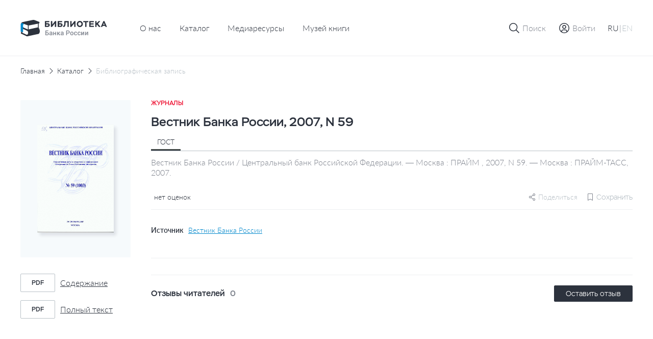

--- FILE ---
content_type: text/html; charset=UTF-8
request_url: https://library.cbr.ru/catalog/lib/mag/425981/
body_size: 50561
content:
<!DOCTYPE html>
<html lang="ru">
<head>
    
    <!-- Yandex.Metrika counter -->
        <noscript><div><img src="https://mc.yandex.ru/watch/93482645" style="position:absolute; left:-9999px;" alt=""/></div></noscript>
    <!-- /Yandex.Metrika counter -->
    <title>Вестник Банка России, 2007, N 59</title>
    <meta charset="utf-8">
    <meta name="viewport" content="width=device-width, initial-scale=1 maximum-scale=1 user-scalable=0">
    <meta http-equiv="X-UA-Compatible" content="IE=edge"/>
    <link rel="stylesheet" type="text/css" href="/local/templates/.default/css/style.css"/>
    <link rel="shortcut icon" type="image/x-icon" href="/favicon.ico"/>
        <meta http-equiv="Content-Type" content="text/html; charset=UTF-8" />
<meta name="robots" content="index, follow" />
<meta name="keywords" content="Библиотека Банка России" />
<meta name="description" content="На сайте Библиотеки Банка России представлен сводный электронный каталог изданий центрального аппарата и территориальных учреждений по направлениям деятельности Банка России." />
<script data-skip-moving="true">(function(w, d, n) {var cl = "bx-core";var ht = d.documentElement;var htc = ht ? ht.className : undefined;if (htc === undefined || htc.indexOf(cl) !== -1){return;}var ua = n.userAgent;if (/(iPad;)|(iPhone;)/i.test(ua)){cl += " bx-ios";}else if (/Windows/i.test(ua)){cl += ' bx-win';}else if (/Macintosh/i.test(ua)){cl += " bx-mac";}else if (/Linux/i.test(ua) && !/Android/i.test(ua)){cl += " bx-linux";}else if (/Android/i.test(ua)){cl += " bx-android";}cl += (/(ipad|iphone|android|mobile|touch)/i.test(ua) ? " bx-touch" : " bx-no-touch");cl += w.devicePixelRatio && w.devicePixelRatio >= 2? " bx-retina": " bx-no-retina";if (/AppleWebKit/.test(ua)){cl += " bx-chrome";}else if (/Opera/.test(ua)){cl += " bx-opera";}else if (/Firefox/.test(ua)){cl += " bx-firefox";}ht.className = htc ? htc + " " + cl : cl;})(window, document, navigator);</script>









</head>


<body class="page "   data-body-content
    >

<!--header-->
<header class="page__header header js-nice-scroll" data-header-root
    >
    <div></div>
    <div class="header__row">
        <div class="container">
            <div class="header__wrapper">
                <div class="header__block header__block--logo">
                    <div class="logo logo--small">
                        <a class="logo__link" href="/">
                                                            <img class="logo__pic" src="/local/templates/.default/images/icons/logo-header-ru.svg"
                                    alt="logo">
                                                    </a>
                    </div>
                </div>
                    <div class="header__block header__block--nav header__block--only-desktop">
        <nav class="header___nav nav nav--dark">
            <ul class="header__nav-list nav__list">
                                                        <li class="header__nav-item nav__item">
                        <a href="/about/" class="header__nav-link nav__item-link">О нас</a>
                    </li>
                                                                            <li class="header__nav-item nav__item">
                        <a href="/catalog/" class="header__nav-link nav__item-link">Каталог</a>
                    </li>
                                                                            <li class="header__nav-item nav__item">
                        <a href="/media/" class="header__nav-link nav__item-link">Медиаресурсы</a>
                    </li>
                                                                            <li class="header__nav-item nav__item">
                        <a href="/media/virtual_exhibitions/vmk/" class="header__nav-link nav__item-link">Музей книги</a>
                    </li>
                                                </ul>
        </nav>
    </div>
                <div class="header__block header__block--actions" data-header-actions>
                    <ul class="header__actions">
                        <li class="header__action header__action--search">
                            <button type="button" class="header-button" data-action="search">

                                <span class="header-button__icon header-button__icon--small">
                                    <svg class="icon icon--search">
                                        <use xlink:href="/local/templates/.default/images/icons/sprite.svg#icon-search"></use>
                                    </svg>
                                </span>

                                <span class="header-button__icon header-button__icon--cross header-button__icon--small">
                                    <svg class="icon icon--cross">
                                        <use xlink:href="/local/templates/.default/images/icons/sprite.svg#icon-cross"></use>
                                    </svg>
                                </span>

                                <span class="header-button__text">Поиск</span>
                            </button>
                        </li>

                                                    <li class="header__action header__action&#45;&#45;enter">
                                <a href="" class="header-button"
                                   data-fancybox
                                   data-modal-type="modal"
                                   data-src="#auth-modal"
                                >
                                     <span class="header-button__icon header-button__icon&#45;&#45;small">
                                        <svg class="icon icon&#45;&#45;user-profile">
                                            <use xlink:href="/local/templates/.default/images/icons/sprite.svg#icon-user-profile"></use>
                                        </svg>
                                    </span>
                                    <span class="header-button__text">Войти</span>
                                </a>
                            </li>
                        
                        <article id="auth-modal" class="modal modal--short modal--wide modal--footer box " style="display: none;">
    <form class="modal__form form" id="auth-form" data-validation="authForm" method="post" action="">
        <div class="modal__content">
            <header class="modal__section modal__section--header">
                <h4 class="modal__title heading heading--average">Авторизация</h4>
            </header>

            <section class="modal__section modal__section--content">
                <div class="form__row">
                    <div class="form__col">
                        <div class="form__field">
                            <div class="form__field-block form__field-block--label">
                                <label for="text16" class="form__label">
                                    <span class="form__label-text">E-mail</span>
                                </label>
                            </div>

                            <div class="form__field-block form__field-block--input">
                                <div class="input">
                                    <input type="text" class="input__control"
                                           name="USER_LOGIN" id="auth_email"
                                           placeholder="Введите e-mail" required>
                                </div>
                            </div>
                        </div>
                    </div>
                </div>
                <div class="form__row">
                    <div class="form__col">
                        <div class="form__field">
                            <div class="form__field-block form__field-block--label">
                                <label for="text16" class="form__label">
                                    <span class="form__label-text">Пароль</span>
                                </label>
                            </div>

                            <div class="form__field-block form__field-block--input">
                                <div class="input input--buttoned" data-eye-password>
                                    <input type="password" class="input__control" data-eye-password-input
                                           name="USER_PASSWORD" id="auth_password"
                                           placeholder="Введите пароль"
                                           value="" required>
                                    <div class="input__actions">
                                        <button type="button" data-eye-password-hide
                                                class="input__actions-hide input__button input__button--eye"
                                        >
                                            <svg class="icon icon--eye-password-hide">
                                                <use xlink:href="/local/templates/.default/images/icons/sprite.svg#icon-eye-password-hide"></use>
                                            </svg>
                                        </button>
                                        <button type="button"
                                                class="input__actions-show input__button input__button--eye"
                                                data-eye-password-show
                                        >
                                            <svg class="icon icon--eye-password">
                                                <use xlink:href="/local/templates/.default/images/icons/sprite.svg#icon-eye-password"></use>
                                            </svg>
                                        </button>
                                    </div>
                                </div>
                            </div>
                        </div>
                        <div class="form__field-notice">
                            <a href="javascript:" type="button"
                               class="link link--small link--iconed password__recovery"
                               data-fancybox data-modal-type="modal"
                               data-src="#password-recovery"
                            >
                                <svg class="link__icon icon icon--padlock">
                                    <use xlink:href="/local/templates/.default/images/icons/sprite.svg#icon-padlock"></use>
                                </svg>
                                <span class="link__text">
                                    Забыли пароль?                                </span>
                            </a>
                        </div>
                        <!-- captcha -->

                        <div class="add-review-form__captcha captcha auth_captcha" style="display: none">
                                <input type="hidden" id="auth_captcha_sid" value=""/>

                                <div class="captcha__content">
                                    <div class="captcha__label">
                                        Введите слово на картинке
                                    </div>

                                    <div class="captcha__img">
                                        <img id="auth_captcha_img" width="180" height="40" alt="CAPTCHA" src="/bitrix/tools/captcha.php?captcha_sid="/>
                                    </div>

                                    <div class="captcha__input input">
                                        <input type="text" class="input__control" id="auth_captcha_word" maxlength="50" value="" autocomplete="off" required>
                                    </div>
                                </div>
                        </div>

                        <!-- captcha -->
                    </div>
                </div>
            </section>
            <section class="modal__section modal__section--actions">

                <div class="auth_form__errors"></div>

                <div class="form__footer">
                    <button type="submit"
                            class="form__footer-button button button--filled button--medium"
                            data-submit-button="auth-form"
                    >
                        ВОЙТИ                    </button>
                </div>
            </section>
            <section class="modal__section modal__section--footer">
                <div class="modal__footer-row">
                    <a class="modal__footer-link link link--gray">
                        У вас еще нет аккаунта?                    </a>
                    <a class="modal__footer-link link link--gray modal__footer-link--tablet">
                        У вас еще нет аккаунта?                    </a>
                    <a class="modal__footer-link link link--gray modal__footer-link--mobile">
                        У вас еще нет аккаунта?                    </a>
                    <button type="button"
                            class="modal__footer-button button button--extra-small button--outlined button--outlined-extra-light"
                            data-fancybox data-modal-type="modal"
                            data-src="#registration-modal"
                    >
                        Зарегистрироваться                    </button>
                </div>
            </section>
        </div>
    </form>
</article>                        
<article id="registration-modal" class="modal modal--short modal--wide modal--footer box" style="display: none;">
    <form class="modal__form form" id="register-form" data-validation="registerForm"
          method="post"
          action="">
        <div class="modal__content">
            <header class="modal__section modal__section--header">
                <h4 class="modal__title heading heading--average">Регистрация</h4>
            </header>

            <section class="modal__section modal__section--content">
                <div class="form__row">
                    <div class="form__col">
                        <div class="form__field">
                            <div class="form__field-block form__field-block--label">
                                <label for="text16" class="form__label">
                                    <span class="form__label-text">E-mail</span>
                                </label>
                            </div>

                            <div class="form__field-block form__field-block--input">
                                <div class="input">
                                    <input type="text"
                                           class="input__control"
                                           name="EMAIL"
                                           id="reg_email"
                                           placeholder="Введите адрес личной почты"
                                           required
                                    >
                                </div>
                            </div>
                        </div>
                    </div>
                </div>
                <div class="form__row">
                    <div class="form__col">
                        <div class="form__field">
                            <div class="form__field-block form__field-block--label">
                                <label for="text16" class="form__label">
                                    <span class="form__label-text">Имя пользователя</span>
                                </label>
                            </div>

                            <div class="form__field-block form__field-block--input">
                                <div class="input">
                                    <input type="text" class="input__control" name="NAME"
                                           id="reg_user_name"
                                           placeholder="Введите имя пользователя"
                                           data-password-validate-name
                                           required
                                    >
                                </div>
                            </div>
                        </div>
                    </div>
                </div>
                <div class="form__row">
                    <div class="form__col">
                        <div class="form__field">
                            <div class="form__field-block form__field-block--label">
                                <label for="text16" class="form__label">
                                    <span class="form__label-text">Пароль</span>
                                </label>
                            </div>

                            <div class="form__field-block form__field-block--input">
                                <div class="input input--buttoned" data-eye-password>
                                    <input type="password" class="input__control" data-eye-password-input
                                           name="PASSWORD" id="password_reg"
                                           placeholder="Введите пароль"
                                           value=""
                                           required
                                           data-password-validate-hints
                                           data-validate-check-on-key-up
                                    >
                                    <div class="input__actions">
                                        <button type="button" data-eye-password-hide
                                                class="input__actions-hide input__button input__button--eye"
                                        >
                                            <svg class="icon icon--eye-password-hide">
                                                <use xlink:href="/local/templates/.default/images/icons/sprite.svg#icon-eye-password-hide"></use>
                                            </svg>
                                        </button>
                                        <button type="button"
                                                class="input__actions-show input__button input__button--eye"
                                                data-eye-password-show
                                        >
                                            <svg class="icon icon--eye-password">
                                                <use xlink:href="/local/templates/.default/images/icons/sprite.svg#icon-eye-password"></use>
                                            </svg>
                                        </button>
                                    </div>
                                </div>
                            </div>
                            <ul class="form__field-hints" data-password-hints>
                                <li class="form__field-hint" data-password-hint="minlength">
                                    Длина должна быть не менее 10 символов;                                </li>
                                <li class="form__field-hint" data-password-hint="register">
                                    В числе символов пароля должны присутствовать буквы (в верхнем и нижнем регистрах) и цифры;                                </li>
                                <li class="form__field-hint" data-password-hint="dictionary">
                                    Пароль не должен включать в себя легко вычисляемые сочетания символов, в том числе имена, фамилии, наименования ЛВС, а также общепринятые сокращения (СВТ, ЛВС, USER, SYSOP).                                </li>
                                <li class="form__field-hint" data-password-hint="symbols">
                                    В числе символов пароля должны присутствовать специальные символы, как  ,, ., <, >, /, ?, ;, :, ', ", [, ], {, }, |, `, ~, !, @, #, $, %, ^, &, *, (, ), _, +, =, -                                </li>
                            </ul>
                        </div>
                    </div>
                </div>
                <div class="form__row">
                    <div class="form__col">
                        <div class="form__field">
                            <div class="form__field-block form__field-block--label">
                                <label for="text16" class="form__label">
                                    <span class="form__label-text">
                                        Подтверждение пароля                                    </span>
                                </label>
                            </div>

                            <div class="form__field-block form__field-block--input">
                                <div class="input">
                                    <input type="password" class="input__control"
                                           name="CONFIRM_PASSWORD" id="re_password_reg"
                                           placeholder="Повторите пароль"
                                           value="" required>
                                </div>
                            </div>
                        </div>
                    </div>
                </div>
                                <div class="form__row">
                    <div class="form__col">
                        <div class="form__field">
                            <div class="form__field-block form__field-block--input">
                                <div class="input">
                                    <input type="hidden" id="captcha_sid" value="03de9ef4e4c2873e15eb9b207b2bddf4"/>
                                    <div class="captcha__content">
                                        <div class="captcha__label">
                                            Введите слово на картинке
                                        </div>

                                        <div class="captcha__img">
                                            <img id="captcha_img" width="180" height="40" alt="CAPTCHA" src="/bitrix/tools/captcha.php?captcha_sid=03de9ef4e4c2873e15eb9b207b2bddf4"/>
                                        </div>

                                        <div class="captcha__input input">
                                            <input type="text" class="input__control" id="captcha_word" maxlength="50" value="" autocomplete="off" required>
                                        </div>
                                    </div>
                                </div>
                            </div>
                        </div>
                    </div>
                </div>
                            </section>
            <section class="modal__section modal__section--actions">

                <div class="form__errors"></div>

                <div class="form__footer">
                    <button type="submit"
                            class="form__footer-button button button--filled button--medium"
                            data-submit-button="register-form"
                    >
                        ЗАРЕГИСТРИРОВАТЬСЯ                    </button>
                </div>
            </section>
            <section class="modal__section modal__section--footer">
                <div class="modal__footer-row">
                    <a class="modal__footer-link link link--gray">У вас уже есть аккаунт?</a>
                    <a class="modal__footer-link link link--gray modal__footer-link--tablet">
                        У вас уже есть аккаунт?                    </a>
                    <a class="modal__footer-link link link--gray modal__footer-link--mobile">
                        У вас уже есть аккаунт?                    </a>
                    <button type="button"
                            class="modal__footer-button button button--extra-small button--outlined button--outlined-extra-light"
                            data-fancybox data-modal-type="modal"
                            data-src="#auth-modal"
                    >
                        Авторизоваться                    </button>
                </div>
            </section>
        </div>
    </form>
</article>

<article id="registration-approve" class="modal modal--short modal--small modal--centered box"
         style="display: none">
    <div class="modal__content">
        <header class="modal__section modal__section--header">
            <h4 class="modal__title heading heading--average">Подтверждение регистрации</h4>
        </header>

        <section class="modal__section modal__section--content">
            <p class="modal__section-text">Для подтверждения регистрации требуется перейти по ссылке, отправленной на указанный email-адрес. После подтверждения вы можете отредактировать введенные данные в личном кабинете в разделе "Профиль".</p>
        </section>
        <section class="modal__section modal__section--actions">
            <div class="form__footer">
                <button type="button"
                        class="form__footer-button button button--filled button--medium"
                        data-fancybox-close
                >
                    OK                </button>
            </div>
        </section>
    </div>
</article>                                                
<article id="password-recovery" class="modal modal--short modal--wide box" style="display: none;">
    <form class="modal__form form" id="password-recovery-form"
          data-validation="recoveryPasswordForm" method="post" action="">
        <div class="modal__content">
            <header class="modal__section modal__section--header">
                <h4 class="modal__title heading heading--average">
                    Восстановление пароля                </h4>
            </header>

            <section class="modal__section modal__section--content">
                <div class="form__row">
                    <div class="form__col">
                        <div class="form__field">
                            <div class="form__field-block form__field-block--label">
                                <label for="text16" class="form__label">
                                    <span class="form__label-text">
                                        E-mail                                    </span>
                                </label>
                            </div>

                            <div class="form__field-block form__field-block--input">
                                <div class="input">
                                    <input type="text" class="input__control"
                                           name="USER_EMAIL"
                                           id="recovery_email"
                                           placeholder="Введите e-mail" required
                                    >
                                </div>
                            </div>
                        </div>
                    </div>
                </div>
                                    <div class="form__row">
                        <div class="form__col">
                            <div class="form__field">
                                <div class="form__field-block form__field-block--input">
                                    <div class="input">
                                        <input type="hidden" id="captcha_sid" value="026cbab0af6d8661ecbe6d15fd4e369e"/>
                                        <div class="captcha__content">
                                            <div class="captcha__label">
                                                Введите слово на картинке
                                            </div>

                                            <div class="captcha__img">
                                                <img id="captcha_img" width="180" height="40" alt="CAPTCHA" src="/bitrix/tools/captcha.php?captcha_sid=026cbab0af6d8661ecbe6d15fd4e369e"/>
                                            </div>

                                            <div class="captcha__input input">
                                                <input type="text" class="input__control" id="captcha_word" maxlength="50" value="" autocomplete="off" required>
                                            </div>
                                        </div>
                                    </div>
                                </div>
                            </div>
                        </div>
                    </div>
                            </section>

            <section class="modal__section modal__section--actions">

                <div class="form__errors"></div>

                <div class="form__footer">
                    <button type="submit"
                            class="form__footer-button button button--filled button--medium"
                            data-submit-button="password-recovery-form">
                        ОТПРАВИТЬ                    </button>
                </div>
            </section>
        </div>
    </form>
</article>

<article id="application-sent" class="modal modal--short modal--small modal--centered box" style="display: none;">
    <div class="modal__content">
        <header class="modal__section modal__section--header">
            <h4 class="modal__title heading heading--average modal__title--from-mobile">
                Ваша заявка отправлена!            </h4>
            <h4 class="modal__title heading heading--average modal__title--mobile">
                Ваша заявка успешно отправлена!            </h4>
        </header>

        <section class="modal__section modal__section--content">
            <p class="modal__section-text">Письмо с ссылкой на восстановление пароля отправлено на указанную почту.</p>
        </section>
        <section class="modal__section modal__section--actions">
            <div class="form__footer">
                <button type="button"
                        class="form__footer-button button button--filled button--medium"
                        data-fancybox-close
                >
                    OK                </button>
            </div>
        </section>
    </div>
</article>                        
                        <li class="header__action header__action--lang header__action--only-mobile">
                            <button type="button" class="header-button" data-action="menu">
                                 <span class="header-button__icon">
                                    <svg class="icon icon--burger">
                                        <use xlink:href="/local/templates/.default/images/icons/sprite.svg#icon-burger"></use>
                                    </svg>
                                </span>
                                <span class="header-button__icon header-button__icon--cross header-button__icon--small">
                                    <svg class="icon icon--cross">
                                        <use xlink:href="/local/templates/.default/images/icons/sprite.svg#icon-cross"></use>
                                    </svg>
                                </span>
                            </button>
                        </li>
                        <li class="header__action header__action--burger header__action--only-desktop">
                            <div class="header-button header-button--borderless">
                                <span class="header-button__text">
                                    <span data-lang-switcher="ru"
                                          class="header-button__text-lang
                                              is-active                                              "
                                    >RU</span>
                                    <span>|</span>
                                    <span data-lang-switcher="en"
                                          class="header-button__text-lang
                                                                                            "
                                    >EN</span>
                                </span>
                            </div>
                        </li>
                                            </ul>
                </div>
            </div>
        </div>
    </div>
    <div class="header__window">
        <div class="header__wrapper-window" data-header-window>
            
<div class="header__window-search window-search" data-window-id="search">
    <div class="window-search__container container">
        <form action="/search/index.php" class="window-search__form" method="GET">
            <div class="window-search__body">
                <div class="form__field">
                    <div class="input input--search input--buttoned">
                        <input type="text" class="input__control" name="q"
                                id="search-block" placeholder="Поиск по страницам сайта">
                        <button type="submit"
                                class="input__button">
                            <span class="button__icon button__icon--awesome">
                                <svg class="icon icon--carbon-search">
                                    <use xlink:href="/local/templates/.default/images/icons/sprite.svg#icon-carbon-search"></use>
                                </svg>
                            </span>
                        </button>
                    </div>
                </div>
            </div>
            <div class="window-search__buttons">

                <button type="submit"
                        class="window-search__button button button--medium button--filled">Найти                </button>
                <button type="button"
                        class="window-search__button button button--medium button--outlined"
                        data-close-window>Отменить                </button>
            </div>
        </form>
    </div>
</div>
                        <!-- Мобильное меню -->
            <div class="header__window-menu window-menu" data-window-id="menu">
                <div class="window-menu__container container">
                    <div class="window-menu__body">
                        
     <ul class="window-menu__list">
                                    <li class="window-menu__item" " data-accordion-section>
                <div class="window-menu__control" data-accordion-toggle>
                    <span class="window-menu__item-link">О нас</span>
                    <img class="window-menu__icon" src="/local/templates/.default/images/icons/chevron-down.svg" alt="Стрелка вниз">
                </div>
                <ul class="window-menu__list window-menu__list--submenu" data-accordion-content>
    <li class="window-menu__item ">
        <a href="/about/" class="window-menu__item-link">
            Библиотека сегодня        </a>
    </li>
    <li class="window-menu__item ">
        <a href="/about/history/" class="window-menu__item-link">
            История        </a>
    </li>
    <li class="window-menu__item ">
        <a href="/about/contacts/" class="window-menu__item-link">
            Контакты        </a>
    </li>
</ul>                </li>
                                            <li class="window-menu__item is-active">
                <a href="/catalog/" class="window-menu__item-link">
                    Каталог                </a>
            </li>
                                            <li class="window-menu__item ">
                <a href="/media/" class="window-menu__item-link">
                    Медиаресурсы                </a>
            </li>
                                            <li class="window-menu__item ">
                <a href="/media/virtual_exhibitions/vmk/" class="window-menu__item-link">
                    Музей книги                </a>
            </li>
                        </ul>
                        <div class="window-menu__switcher">
                            <button type="button" data-lang-switcher="ru" class="window-menu__switcher-item is-active">RU</button>
                            <button type="button" data-lang-switcher="en" class="window-menu__switcher-item ">EN</button>
                        </div>
                    </div>
                    <div class="window-menu__bottom">
                        <ul class="window-menu__list">
                                                    </ul>
                    </div>
                </div>
            </div>
            <!-- Мобильное меню -->

        </div>
    </div>

        <div class="browser-update-message" style="display: none;">
    <div class="container">
        <div class="browser-update-message__wrapper">
            <div class="browser-update-message__text-wrapper">
                <div class="browser-update-message__text">
                    Ваш браузер устарел. Обновите, пожалуйста, браузер для повышения уровня безопасности, скорости и комфорта использования сайта.                </div>
            </div>

            <button type="button"
                    class="browser-update-message__button button button--large button--filled-white"
            >
                Закрыть            </button>
        </div>
    </div>
</div>

</header>
<!--/header-->
<!--content-->
<div class="page__content content ">
    <main class="page__main main "><div class="container">
<div class="content__breadcrumbs breadcrumbs" aria-label="breadcrumb">
<ul class="breadcrumbs__list">
			<li class="breadcrumbs__item">
				<a href="/" title="Главная" class="breadcrumbs__link">Главная</a>
				<meta itemprop="position" content="1" />
			</li>
			<li class="breadcrumbs__item">
				<a href="/catalog/" title="Каталог" class="breadcrumbs__link">Каталог</a>
				<meta itemprop="position" content="2" />
			</li>
			<li class="breadcrumbs__item breadcrumbs__item--active">
			    <a href="" class="breadcrumbs__link">Библиографическая запись</a>
			</li></ul>
</div>
</div><div class='row'>
    <div class='col-xs-12'>

		<section class="page__section page__section--inner section">
    <div class="container">
        <div class="section__body">
            <div class="edition-detail">
                <div class="edition-detail__body">
                    <div class="edition-detail__left-block">
                        <div class="book-card-2">

                            <div class="book-card-2__header book-card-2__header--mobile-only">
                                <div class="book-card-2__label">
                                    Журналы                                </div>

                                <h1 class="book-card-2__title">
                                    Вестник Банка России, 2007, N 59                                </h1>
                            </div>

                            <div class="book-card-2__preview">
                                <div class="catalog-card__toggle-favourite toggle-favourite"
                                                                    >
                                    
<div class="toggle-favourite__inner">
                        <button type="button"
                    class="toggle-favourite__button toggle-button"
                                    data-fancybox
                    data-modal-type="modal"
                    data-src="#auth-modal"
                            >
                <svg class="toggle-button__icon icon icon--bookmark">
                    <use xlink:href="/local/templates/.default/images/icons/sprite.svg#icon-bookmark"></use>
                </svg>
            </button>
            </div>

                                </div>
                                <a href="/upload/covers/84b/oi3bton21qxuc6qujx229b3xg06biol2.gif"
                                   class="book-card-2__preview-link"
                                   data-fancybox="images"
                                >
                                    <img class="book-card-2__preview-pic"
                                         src="/upload/covers/84b/oi3bton21qxuc6qujx229b3xg06biol2.gif"
                                         alt="Вестник Банка России, 2007, N 59"
                                    >
                                </a>

                                <!-- Заглушка -->
                                <!-- <a href="#"
                                    class="book-card-2__preview-link"
                                >
                                    <img class="book-card-2__preview-pic"
                                        src="/local/templates/.default/images/plugs/plug-book.png"
                                        alt="Book card"
                                    >
                                </a> -->
                                <!-- // Заглушка -->
                            </div>

                            <div class="book-card-2__controls">
                                <div class="book-card-2__buttons">
                                                                                                                                                                                </div>
                                                                <div class="book-card-2__files">
                                    <ul class="book-card-2__files-list">
                                                                                <li class="book-card-2__files-item">
                                            <a href="/pdf-viewer/?id=198173"
                                               class="book-card-2__file-link file-link"
                                               target="_blank"
                                               data-statistics-file='{
                                                    "Просмотр текста": "Вестник Банка России, 2007, N 59",
                                                }'
                                            >
                                                <span class="file-link__type">
                                                    pdf                                                </span>

                                                <span class="file-link__name">
                                                    Содержание                                                </span>
                                            </a>
                                        </li>
                                                                                <li class="book-card-2__files-item">
                                            <a href="/pdf-viewer/?id=400995"
                                               class="book-card-2__file-link file-link"
                                               target="_blank"
                                               data-statistics-file='{
                                                    "Просмотр текста": "Вестник Банка России, 2007, N 59",
                                                }'
                                            >
                                                <span class="file-link__type">
                                                    pdf                                                </span>

                                                <span class="file-link__name">
                                                    Полный текст                                                </span>
                                            </a>
                                        </li>
                                                                            </ul>
                                </div>
                                
                                                            </div>
                            <!-- Другие издания-->
                                                        <!-- Другие издания-->
                        </div>
                    </div>


                    <div class="edition-detail__inner">
                        <div class="edition-detail__book-card-2 edition-detail__section book-card-2">
                            <div class="book-card-2__inner">
                                <div class="tabs" data-tabs>
                                <div class="book-card-2__header">
                                    <div class="book-card-2__label">
                                        Журналы                                    </div>

                                    <h1 class="book-card-2__title">
                                        Вестник Банка России, 2007, N 59                                    </h1>


                                </div>

                                <div class="book-card-2__body">
                                    <div class="book-card-2__tabs">
                                        <nav class="book__header-tabs tabs__items">
                                            <ul class="tabs__list">
                                                <li class="tabs__item book-card-2__tabs-item tabs__item--active"  data-tab="gost"
                                                    data-tab-disable-hash>ГОСТ</li>
                                                                                                                                            </ul>
                                        </nav>
                                    </div>

                                                                            <div class="tabs__body">
                                            <div class="book-card-2__description tabs__block tabs__block--active"
                                                 data-tab-section="gost">
                                                Вестник Банка России / Центральный банк Российской Федерации. — Москва : ПРАЙМ , 2007, N 59. — Москва : ПРАЙМ-ТАСС, 2007.                                            </div>
                                                                                                                                </div>
                                                                        <div class="book-card-2__social-content">
                                        <div class="book-card-2__rating rating">
                                            <div class="rating__body">
                                                <ul class="rating__list"
                                                    data-tooltip-container='{
                                                                "placement": "bottom",
                                                                "offset": [40, 12],
                                                                "event": "hover"
                                                            }'
                                                >
                                                                                                                                                            <div class="rating__tooltip tooltip tooltip--arrow" data-tooltip>
                                                        0                                                    </div>
                                                </ul>

                                                <div class="rating__text">
                                                    нет оценок                                                </div>
                                            </div>
                                        </div>
                                        <div class="book-card-2__small-controls">
                                                                                        
    <div class="share book-card-2__share"
                  data-tooltip-container='{ "placement": "bottom-end", "offset": [0, 8] }'
    >
        <svg class="share__icon icon ">
            <use xlink:href="/local/templates/.default/images/icons/sprite.svg#icon-setting"></use>
        </svg>
        <span>Поделиться</span>

        <div class="share__tooltip-content tooltip" data-tooltip>
            <ul class="share__social-list socials">
                <li class="social-list__item">
                    <a href=""
                       class="socials__link"
                       target="_blank"
                       data-share-link="vk"
                       data-share-link-description="Вестник Банка России, 2007, N 59"
                    >
                        <img class="socials__link-icon"
                             src="/local/templates/.default/images/socials/vk-icon.png"
                             alt="Вконтакте"
                        >
                        Вконтакте                    </a>
                </li>
                <li class="social-list__item">
                    <a href=""
                       class="socials__link"
                       target="_blank"
                       data-share-link="ok"
                       data-share-link-description="Вестник Банка России, 2007, N 59"
                    >
                        <img class="socials__link-icon"
                             src="/local/templates/.default/images/socials/ok-icon.png"
                             alt="Одноклассники"
                        >
                        Одноклассники                    </a>
                </li>
                <li class="social-list__item">
                    <a href=""
                       class="socials__link"
                       target="_blank"
                       data-share-link="tg"
                       data-share-link-description="Вестник Банка России, 2007, N 59"
                    >
                        <img class="socials__link-icon"
                             src="/local/templates/.default/images/socials/tg-icon.png"
                             alt="Telegram"
                        >
                        Telegram                    </a>
                </li>
            </ul>
        </div>
    </div>
                                            <div class="toggle-favourite"
                                                                                            >
                                                
<div class="toggle-favourite__inner">
                        <button type="button"
                    class="toggle-favourite__button toggle-button toggle-button--small toggle-button--with-text"
                    data-toggle-item-vertical="425981"
                                            data-fancybox
                        data-modal-type="modal"
                        data-src="#auth-modal"
                                >
                <svg class="toggle-button__icon icon icon--bookmark">
                    <use xlink:href="/local/templates/.default/images/icons/sprite.svg#icon-bookmark"></use>
                </svg>
                <span class="toggle-button__text">Сохранить</span>
            </button>
            </div>

                                            </div>
                                            <!-- Подписка-->

                                                                                        <!-- Подписка-->
                                        </div>
                                    </div>
                                </div>
                                                                <div class="book-card-2__source">
                                                                                                                                                                                                                                                            <div class="book-card-2__source-inner">
                                        <div class="book-card-2__source-text">Источник</div>
                                        <button type="button"
                                                class="book-card-2__source-button"
                                                data-fancybox
                                                data-modal-type="modal"
                                                data-src="#select-edition"
                                        >
                                            Вестник Банка России                                        </button>
                                    </div>
                                                                                                                                            </div>
                                                                <div class="book-card-2__controls">
                                    <div class="book-card-2__buttons">
                                                                                                                                                                                                    </div>
                                                                        <div class="book-card-2__files">
                                        <ul class="book-card-2__files-list">
                                                                                          <li class="book-card-2__files-item">
                                                <a href="/pdf-viewer/?id=198173"
                                                   class="book-card-2__file-link file-link"
                                                   target="_blank"
                                                >
                                                    <span class="file-link__type">
                                                       pdf                                                    </span>

                                                    <span class="file-link__name">
                                                        Содержание                                                    </span>
                                                </a>
                                            </li>
                                                                                          <li class="book-card-2__files-item">
                                                <a href="/pdf-viewer/?id=400995"
                                                   class="book-card-2__file-link file-link"
                                                   target="_blank"
                                                >
                                                    <span class="file-link__type">
                                                       pdf                                                    </span>

                                                    <span class="file-link__name">
                                                        Полный текст                                                    </span>
                                                </a>
                                            </li>
                                                                                      </ul>
                                    </div>
                                                                    </div>
                                
                                <!-- ПОхожие издания -->
                                                                <!-- ПОхожие издания -->
                            </div>
                        </div>
                                                                        
                        <!-- Рекомендации-->
                                                <!-- Рекомендации-->

                        <!-- Отзывы-->
                        
<div class="edition-detail__section edition-detail__reviews reviews">
    <div class="reviews__inner">
        <div class="reviews__top">
            <div class="reviews__reader-reviews">
                <h2 class="reviews__reader-reviews-title edition-detail__section-title">
                    Отзывы читателей                </h2>

                <div class="reviews__reader-reviews-count">
                    0                </div>
            </div>

            <button class="button button--extra-small button--filled"
                    type="button"
                    data-fancybox
                    data-modal-type="modal"
                    data-src="#auth-modal"
            >
                Оставить отзыв            </button>
        </div>

        <ul class="reviews__list">
                    </ul>

            </div>
</div>

<article id="add-review"
         class="modal modal--wide box"
         style="display: none"
         data-reviews='{
             "params": {
                 "ELEMENT_ID": "425981",
                 "RECORD_ID": "6dd88b9961bd740cd166cefaf6dd91f9/2007/59",
                 "BOOK_NAME": "Вестник Банка России, 2007, N 59"
             },
             "action": "addBookComment"
         }'
>
    <form id="add-review-form"
          method="post"
          action=""
          class="modal__form add-review-form form"
          data-validation="addFeedbackForm"
    >
        <div class="modal__content">
            <header class="modal__section modal__section--header">
                <h4 class="modal__title heading heading--average">Оставить отзыв</h4>
            </header>

            <section class="modal__section modal__section--content">
                <div class="form__row">
                    <div class="form__col">
                        <div class="form__field">
                            <div class="form__field-block form__field-block--label">
                                <label for="text1" class="form__label">
                                    <span class="form__label-text">Текст отзыва</span>
                                </label>
                            </div>

                            <div class="form__field-block form__field-block--input">
                                <div id="myviewport" class="input input--textarea">
                                    <textarea id="feedback-text"
                                              class="add-review-form__textarea input__control"
                                              name="feedback_text"
                                              placeholder="Введите текст"
                                              data-custom-scroll
                                    ></textarea>
                                </div>
                            </div>
                        </div>

                        <div class="add-review-form__field-description">
                            Максимальное количество символов — 1000
                        </div>
                    </div>
                </div>

                <div class="form__row">
                    <div class="form__col">
                        <div class="form__field">
                            <div class="form__field-block form__field-block--label">
                                <label for="text1" class="form__label">
                                    <span class="form__label-text">Оцените издание</span>
                                </label>
                            </div>

                            <div class="add-review-form__grade grade" data-rating-container>
                                <input class="grade__input"
                                       type="hidden"
                                       name="rating"
                                       data-filled="grade__icon grade__icon--filled"
                                       data-empty="grade__icon grade__icon--empty"
                                       data-empty="grade__icon grade__icon--empty"
                                       data-fractions="2"
                                       data-rating-input
                                       required
                                >

                                <span class="grade__value" data-rating-value></span>
                            </div>
                        </div>
                    </div>
                </div>
                <!-- captcha -->
                                <div class="add-review-form__captcha captcha">
                        <input type="hidden" id="feedback_captcha_sid" value="0667b829e6a25ede91a51a82f58b2ca3"/>

                        <div class="captcha__content">
                            <div class="captcha__label">
                                Введите слово на картинке
                            </div>

                            <div class="captcha__img">
                                <img id="feedback_captcha_img" width="180" height="40" alt="CAPTCHA" src="/bitrix/tools/captcha.php?captcha_sid=0667b829e6a25ede91a51a82f58b2ca3"/>
                            </div>

                            <div class="captcha__input input">
                                <input type="text" class="input__control" id="feedback_captcha_word" maxlength="50" value="" autocomplete="off" />
                            </div>
                        </div>

                </div>
                <div class="feedback_form__errors"></div>
                                <!-- captcha -->
            </section>
            <section class="modal__section modal__section--actions">
                <div class="form__footer form__footer--double-button">
                    <button type="submit"
                            class="form__footer-button button button--filled button--medium"
                            id="add-review-subm-btn"
                    >
                        отправить
                    </button>
                    <button type="button"
                            class="form__footer-button button button--outlined button--medium"
                            data-fancybox-close
                            data-clear-feedback-form
                    >
                        Отменить
                    </button>
                </div>
            </section>
        </div>
    </form>
</article>

<article id="review-sent" class="modal modal--short modal--small modal--centered box"
         style="display: none">
    <div class="modal__content">
        <header class="modal__section modal__section--header">
            <h4 class="modal__title heading heading--average modal__title--from-mobile">
                Ваш отзыв отправлен
            </h4>

            <h4 class="modal__title heading heading--average modal__title--mobile">
                Ваш отзыв отправлен
            </h4>
        </header>

        <section class="modal__section modal__section--content">
            <p class="modal__section-text">
                Ваш отзыв появится на сайте после модерации
            </p>
        </section>

        <section class="modal__section modal__section--actions">
            <div class="form__footer">
                <button type="button"
                        class="form__footer-button button button--filled button--medium"
                        data-fancybox-close
                >
                    Ок
                </button>
            </div>
        </section>
    </div>
</article>
                        <!-- Отзывы-->
                    </div>
                </div>
            </div>
        </div>
    </div>
</section>

<article id="digitization"
         class="modal modal--wide box"
         style="display: none"
>
    <form id="digitization-form"
          method="post"
          action=""
          class="digitization-form modal__form form"
          data-validation="digitizationForm"
    >
        <input type="hidden" name="bookId" value="425981" />
        <input type="hidden" name="recordId" value="6dd88b9961bd740cd166cefaf6dd91f9/2007/59" />
        <div class="modal__content">
            <header class="modal__section modal__section--header">
                <h4 class="modal__title heading heading--average">Заявка на оцифровку</h4>
            </header>

            <section class="modal__section modal__section--content">
                <div class="form__row">
                    <div class="form__col">
                        <div class="form__field">
                            <div class="form__field-block form__field-block--label">
                                <label for="text1" class="form__label">
                                    <span class="form__label-text">Диапазон страниц</span>
                                </label>
                            </div>

                            <div class="form__field-block form__field-block--input">
                                <div class="input input--small input--double">
                                    <div class="input__wrapper" data-range-container>
                                        <div class="input__part">
                                            <input id="startPage"
                                                   class="input__control"
                                                   name="startPage"
                                                   placeholder="c"
                                                   data-range-start-input
                                                   data-inputmask="'placeholder': ''"
                                                   data-inputmask-regex="[0-9]+"
                                            >
                                        </div>
                                        <div class="input__part">
                                            <input id="endPage"
                                                   class="input__control"
                                                   name="endPage"
                                                   placeholder="по"
                                                   data-range-end-input
                                                   data-inputmask="'placeholder': ''"
                                                   data-inputmask-regex="[0-9]+"
                                            >
                                        </div>
                                    </div>
                                </div>
                            </div>
                        </div>

                        <div class="add-review-form__field-description">
                            Максимальное количество страниц — 50
                        </div>
                    </div>
                </div>

                <div class="form__row">
                    <div class="form__col">
                        <div class="form__field">
                            <div class="form__field-block form__field-block--input">
                                <div class="checkbox">
                                    <input id="confirm"
                                           class="checkbox__input"
                                           type="checkbox"
                                           name="confirm"
                                           value="s"
                                           required
                                           data-confirm-checkbox
                                    >

                                    <label for="confirm" class="checkbox__label">
                                    <span class="checkbox__icon">
                                        <svg class="checkbox__icon-pic icon icon--check">
                                            <use xlink:href="/local/templates/.default/images/icons/sprite.svg#icon-checkbox-checked"></use>
                                        </svg>
                                    </span>

                                        <span class="checkbox__text">Согласен с условиями</span>
                                    </label>
                                </div>
                            </div>
                        </div>

                        <div class="add-review-form__field-description">
                            Обращаем Ваше внимание на то, что в соответствии со ст.1275, ч.4 Гражданского кодекса РФ оцифровка издания в полном объеме не Допускается! П. 5 ст.1275, ч.4, ГК предоставляет библиотекам право копировать по запросам граждан в научных и образовательных целях отдельные статьи и малообъемные произведения, опубликованные в сборниках и других периодических печатных изданиях, а также короткие отрывки из иных письменных произведений.
                        </div>

                        <div class="form__row">
                            <div class="form__col">
                                <div class="form__dedicated-block dedicated-block">
                                    <div class="dedicated-block__inner">
                                        <div class="dedicated-block__title">
                                            Важно знать!
                                        </div>

                                        <div class="dedicated-block__text">
                                            <ul class="dedicated-block__list">
                                                <li class="dedicated-block__list-item">
                                                    1. Оцифровываются только издания, хранящиеся в фонде Библиотеки Банка России.
                                                </li>

                                                <li class="dedicated-block__list-item">
                                                    2. Оцифровывается только статья или глава (параграф) целиком, с указанием конкретного диапазона страниц. Заявки типа "с 1 по 50 страницу" выполнятся не будут.
                                                </li>
                                            </ul>
                                        </div>
                                    </div>
                                </div>
                            </div>
                        </div>
                    </div>
                </div>
            </section>

            <section class="modal__section modal__section--actions">
                <div class="form__errors" data-default-error style="display: none">
                    <span class="form__errors-text">Что-то пошло не так. Попробуйте позже или обратитесь в тех. поддержку</span>
                </div>
                <div class="form__errors" data-custom-error style="display: none">
                    <span class="form__errors-text"></span>
                </div>
                <div class="form__footer form__footer--double-button">
                    <button type="submit"
                            class="form__footer-button button button--filled button--medium submitRequest" disabled
                    >
                        отправить
                    </button>
                    <button type="button"
                            class="form__footer-button button button--outlined button--medium"
                            data-fancybox-close
                    >
                        Отменить
                    </button>
                </div>
            </section>
        </div>
    </form>
</article>

<article id="digitization-success"
         class="modal modal--wide box"
         style="display: none"
>
    <form id="digitization-success-form"
          method="post"
          action=""
          class="modal__form form"
    >
        <div class="modal__content">
            <header class="modal__section modal__section--header">
                <h4 class="modal__title heading heading--average">Ваша заявка отправлена!</h4>
            </header>

            <section class="modal__section modal__section--content">
                <p class="modal__section-text modal__section-text--color-black">
                    Статус вашей заявки вы сможете отследить в личном кабинете. Вы можете отменить заявку в течение часа.
                </p>
            </section>

            <section class="modal__section modal__section--actions">
                <div class="form__footer form__footer--double-button">
                    <button type="submit"
                            class="form__footer-button button button--filled button--medium"
                            data-fancybox-close
                    >
                        ок
                    </button>
                </div>
            </section>
        </div>
    </form>
</article>
<article id="select-edition"
         class="modal modal--wide box"
         style="display: none"
>
    <form id="select-edition-form"
          method="post"
          action=""
          class="modal__form form"
          data-redirect-links-container
    >
        <div class="modal__content">
            <header class="modal__section modal__section--header">
                <h4 class="modal__title heading heading--average">Выберите выпуск</h4>
            </header>
            <section class="modal__section modal__section--content modal__section--no-padding">
                <h5 class="modal__section-subtitle">
                    Вестник Банка России                </h5>

                <ul class="modal__links list-links">
                                        <li class="list-links__item"
                        data-redirect-link="/catalog/lib/mag/988809/"
                    >
                    <a style="text-decoration:none" href="/catalog/lib/mag/988809/">
                        Выпуск N 9 т. 2 (2025)
                    </a>
                    </li>
                                        <li class="list-links__item"
                        data-redirect-link="/catalog/lib/mag/988803/"
                    >
                    <a style="text-decoration:none" href="/catalog/lib/mag/988803/">
                        Выпуск N 9 т. 1 (2025)
                    </a>
                    </li>
                                        <li class="list-links__item"
                        data-redirect-link="/catalog/lib/mag/987567/"
                    >
                    <a style="text-decoration:none" href="/catalog/lib/mag/987567/">
                        Выпуск N 9 (2025)
                    </a>
                    </li>
                                        <li class="list-links__item"
                        data-redirect-link="/catalog/lib/mag/985869/"
                    >
                    <a style="text-decoration:none" href="/catalog/lib/mag/985869/">
                        Выпуск N 8 (2025)
                    </a>
                    </li>
                                        <li class="list-links__item"
                        data-redirect-link="/catalog/lib/mag/985865/"
                    >
                    <a style="text-decoration:none" href="/catalog/lib/mag/985865/">
                        Выпуск N 7 (2025)
                    </a>
                    </li>
                                        <li class="list-links__item"
                        data-redirect-link="/catalog/lib/mag/985617/"
                    >
                    <a style="text-decoration:none" href="/catalog/lib/mag/985617/">
                        Выпуск N 6 (2025)
                    </a>
                    </li>
                                        <li class="list-links__item"
                        data-redirect-link="/catalog/lib/mag/1038669/"
                    >
                    <a style="text-decoration:none" href="/catalog/lib/mag/1038669/">
                        Выпуск N 56 (2025)
                    </a>
                    </li>
                                        <li class="list-links__item"
                        data-redirect-link="/catalog/lib/mag/1028051/"
                    >
                    <a style="text-decoration:none" href="/catalog/lib/mag/1028051/">
                        Выпуск N 55 (2025)
                    </a>
                    </li>
                                        <li class="list-links__item"
                        data-redirect-link="/catalog/lib/mag/1026719/"
                    >
                    <a style="text-decoration:none" href="/catalog/lib/mag/1026719/">
                        Выпуск N 54 (2025)
                    </a>
                    </li>
                                        <li class="list-links__item"
                        data-redirect-link="/catalog/lib/mag/1026717/"
                    >
                    <a style="text-decoration:none" href="/catalog/lib/mag/1026717/">
                        Выпуск N 53 (2025)
                    </a>
                    </li>
                                        <li class="list-links__item"
                        data-redirect-link="/catalog/lib/mag/1025039/"
                    >
                    <a style="text-decoration:none" href="/catalog/lib/mag/1025039/">
                        Выпуск N 52 (2025)
                    </a>
                    </li>
                                        <li class="list-links__item"
                        data-redirect-link="/catalog/lib/mag/1025037/"
                    >
                    <a style="text-decoration:none" href="/catalog/lib/mag/1025037/">
                        Выпуск N 51 (2025)
                    </a>
                    </li>
                                        <li class="list-links__item"
                        data-redirect-link="/catalog/lib/mag/1024261/"
                    >
                    <a style="text-decoration:none" href="/catalog/lib/mag/1024261/">
                        Выпуск N 50 (2025)
                    </a>
                    </li>
                                        <li class="list-links__item"
                        data-redirect-link="/catalog/lib/mag/984775/"
                    >
                    <a style="text-decoration:none" href="/catalog/lib/mag/984775/">
                        Выпуск N 5 (2025)
                    </a>
                    </li>
                                        <li class="list-links__item"
                        data-redirect-link="/catalog/lib/mag/1023485/"
                    >
                    <a style="text-decoration:none" href="/catalog/lib/mag/1023485/">
                        Выпуск N 49 (2025)
                    </a>
                    </li>
                                        <li class="list-links__item"
                        data-redirect-link="/catalog/lib/mag/1022933/"
                    >
                    <a style="text-decoration:none" href="/catalog/lib/mag/1022933/">
                        Выпуск N 48 (2025)
                    </a>
                    </li>
                                        <li class="list-links__item"
                        data-redirect-link="/catalog/lib/mag/1022467/"
                    >
                    <a style="text-decoration:none" href="/catalog/lib/mag/1022467/">
                        Выпуск N 47 (2025)
                    </a>
                    </li>
                                        <li class="list-links__item"
                        data-redirect-link="/catalog/lib/mag/1020323/"
                    >
                    <a style="text-decoration:none" href="/catalog/lib/mag/1020323/">
                        Выпуск N 46 (2025)
                    </a>
                    </li>
                                        <li class="list-links__item"
                        data-redirect-link="/catalog/lib/mag/1020321/"
                    >
                    <a style="text-decoration:none" href="/catalog/lib/mag/1020321/">
                        Выпуск N 45 (2025)
                    </a>
                    </li>
                                        <li class="list-links__item"
                        data-redirect-link="/catalog/lib/mag/1019711/"
                    >
                    <a style="text-decoration:none" href="/catalog/lib/mag/1019711/">
                        Выпуск N 44 (2025)
                    </a>
                    </li>
                                        <li class="list-links__item"
                        data-redirect-link="/catalog/lib/mag/1018839/"
                    >
                    <a style="text-decoration:none" href="/catalog/lib/mag/1018839/">
                        Выпуск N 43 (2025)
                    </a>
                    </li>
                                        <li class="list-links__item"
                        data-redirect-link="/catalog/lib/mag/1018453/"
                    >
                    <a style="text-decoration:none" href="/catalog/lib/mag/1018453/">
                        Выпуск N 41 (2025)
                    </a>
                    </li>
                                        <li class="list-links__item"
                        data-redirect-link="/catalog/lib/mag/1018451/"
                    >
                    <a style="text-decoration:none" href="/catalog/lib/mag/1018451/">
                        Выпуск N 40 (2025)
                    </a>
                    </li>
                                        <li class="list-links__item"
                        data-redirect-link="/catalog/lib/mag/984653/"
                    >
                    <a style="text-decoration:none" href="/catalog/lib/mag/984653/">
                        Выпуск N 4 (2025)
                    </a>
                    </li>
                                        <li class="list-links__item"
                        data-redirect-link="/catalog/lib/mag/1018437/"
                    >
                    <a style="text-decoration:none" href="/catalog/lib/mag/1018437/">
                        Выпуск N 39 (2025)
                    </a>
                    </li>
                                        <li class="list-links__item"
                        data-redirect-link="/catalog/lib/mag/1015905/"
                    >
                    <a style="text-decoration:none" href="/catalog/lib/mag/1015905/">
                        Выпуск N 38 (2025)
                    </a>
                    </li>
                                        <li class="list-links__item"
                        data-redirect-link="/catalog/lib/mag/1015597/"
                    >
                    <a style="text-decoration:none" href="/catalog/lib/mag/1015597/">
                        Выпуск N 37 (2025)
                    </a>
                    </li>
                                        <li class="list-links__item"
                        data-redirect-link="/catalog/lib/mag/1015595/"
                    >
                    <a style="text-decoration:none" href="/catalog/lib/mag/1015595/">
                        Выпуск N 36 (2025)
                    </a>
                    </li>
                                        <li class="list-links__item"
                        data-redirect-link="/catalog/lib/mag/1015593/"
                    >
                    <a style="text-decoration:none" href="/catalog/lib/mag/1015593/">
                        Выпуск N 35 (2025)
                    </a>
                    </li>
                                        <li class="list-links__item"
                        data-redirect-link="/catalog/lib/mag/1013681/"
                    >
                    <a style="text-decoration:none" href="/catalog/lib/mag/1013681/">
                        Выпуск N 34 (2025)
                    </a>
                    </li>
                                        <li class="list-links__item"
                        data-redirect-link="/catalog/lib/mag/1013395/"
                    >
                    <a style="text-decoration:none" href="/catalog/lib/mag/1013395/">
                        Выпуск N 33 (2025)
                    </a>
                    </li>
                                        <li class="list-links__item"
                        data-redirect-link="/catalog/lib/mag/1012675/"
                    >
                    <a style="text-decoration:none" href="/catalog/lib/mag/1012675/">
                        Выпуск N 32 (2025)
                    </a>
                    </li>
                                        <li class="list-links__item"
                        data-redirect-link="/catalog/lib/mag/1010491/"
                    >
                    <a style="text-decoration:none" href="/catalog/lib/mag/1010491/">
                        Выпуск N 31 (2025)
                    </a>
                    </li>
                                        <li class="list-links__item"
                        data-redirect-link="/catalog/lib/mag/1010483/"
                    >
                    <a style="text-decoration:none" href="/catalog/lib/mag/1010483/">
                        Выпуск N 30 (2025)
                    </a>
                    </li>
                                        <li class="list-links__item"
                        data-redirect-link="/catalog/lib/mag/983327/"
                    >
                    <a style="text-decoration:none" href="/catalog/lib/mag/983327/">
                        Выпуск N 3 (2025)
                    </a>
                    </li>
                                        <li class="list-links__item"
                        data-redirect-link="/catalog/lib/mag/1009469/"
                    >
                    <a style="text-decoration:none" href="/catalog/lib/mag/1009469/">
                        Выпуск N 29 (2025)
                    </a>
                    </li>
                                        <li class="list-links__item"
                        data-redirect-link="/catalog/lib/mag/1005499/"
                    >
                    <a style="text-decoration:none" href="/catalog/lib/mag/1005499/">
                        Выпуск N 28 (2025)
                    </a>
                    </li>
                                        <li class="list-links__item"
                        data-redirect-link="/catalog/lib/mag/1005009/"
                    >
                    <a style="text-decoration:none" href="/catalog/lib/mag/1005009/">
                        Выпуск N 27 (2025)
                    </a>
                    </li>
                                        <li class="list-links__item"
                        data-redirect-link="/catalog/lib/mag/1003863/"
                    >
                    <a style="text-decoration:none" href="/catalog/lib/mag/1003863/">
                        Выпуск N 26 (2025)
                    </a>
                    </li>
                                        <li class="list-links__item"
                        data-redirect-link="/catalog/lib/mag/1003861/"
                    >
                    <a style="text-decoration:none" href="/catalog/lib/mag/1003861/">
                        Выпуск N 25 (2025)
                    </a>
                    </li>
                                        <li class="list-links__item"
                        data-redirect-link="/catalog/lib/mag/1003859/"
                    >
                    <a style="text-decoration:none" href="/catalog/lib/mag/1003859/">
                        Выпуск N 24 (2025)
                    </a>
                    </li>
                                        <li class="list-links__item"
                        data-redirect-link="/catalog/lib/mag/1000303/"
                    >
                    <a style="text-decoration:none" href="/catalog/lib/mag/1000303/">
                        Выпуск N 23 (2025)
                    </a>
                    </li>
                                        <li class="list-links__item"
                        data-redirect-link="/catalog/lib/mag/1000301/"
                    >
                    <a style="text-decoration:none" href="/catalog/lib/mag/1000301/">
                        Выпуск N 22 (2025)
                    </a>
                    </li>
                                        <li class="list-links__item"
                        data-redirect-link="/catalog/lib/mag/999627/"
                    >
                    <a style="text-decoration:none" href="/catalog/lib/mag/999627/">
                        Выпуск N 21 (2025)
                    </a>
                    </li>
                                        <li class="list-links__item"
                        data-redirect-link="/catalog/lib/mag/999633/"
                    >
                    <a style="text-decoration:none" href="/catalog/lib/mag/999633/">
                        Выпуск N 20 (2025)
                    </a>
                    </li>
                                        <li class="list-links__item"
                        data-redirect-link="/catalog/lib/mag/983325/"
                    >
                    <a style="text-decoration:none" href="/catalog/lib/mag/983325/">
                        Выпуск N 2 (2025)
                    </a>
                    </li>
                                        <li class="list-links__item"
                        data-redirect-link="/catalog/lib/mag/998009/"
                    >
                    <a style="text-decoration:none" href="/catalog/lib/mag/998009/">
                        Выпуск N 19 (2025)
                    </a>
                    </li>
                                        <li class="list-links__item"
                        data-redirect-link="/catalog/lib/mag/998005/"
                    >
                    <a style="text-decoration:none" href="/catalog/lib/mag/998005/">
                        Выпуск N 18 (2025)
                    </a>
                    </li>
                                        <li class="list-links__item"
                        data-redirect-link="/catalog/lib/mag/995501/"
                    >
                    <a style="text-decoration:none" href="/catalog/lib/mag/995501/">
                        Выпуск N 17 (2025)
                    </a>
                    </li>
                                        <li class="list-links__item"
                        data-redirect-link="/catalog/lib/mag/995499/"
                    >
                    <a style="text-decoration:none" href="/catalog/lib/mag/995499/">
                        Выпуск N 16 (2025)
                    </a>
                    </li>
                                        <li class="list-links__item"
                        data-redirect-link="/catalog/lib/mag/991663/"
                    >
                    <a style="text-decoration:none" href="/catalog/lib/mag/991663/">
                        Выпуск N 15 (2025)
                    </a>
                    </li>
                                        <li class="list-links__item"
                        data-redirect-link="/catalog/lib/mag/991657/"
                    >
                    <a style="text-decoration:none" href="/catalog/lib/mag/991657/">
                        Выпуск N 14 (2025)
                    </a>
                    </li>
                                        <li class="list-links__item"
                        data-redirect-link="/catalog/lib/mag/986779/"
                    >
                    <a style="text-decoration:none" href="/catalog/lib/mag/986779/">
                        Выпуск N 13 (2025)
                    </a>
                    </li>
                                        <li class="list-links__item"
                        data-redirect-link="/catalog/lib/mag/990947/"
                    >
                    <a style="text-decoration:none" href="/catalog/lib/mag/990947/">
                        Выпуск N 12 (2025)
                    </a>
                    </li>
                                        <li class="list-links__item"
                        data-redirect-link="/catalog/lib/mag/990443/"
                    >
                    <a style="text-decoration:none" href="/catalog/lib/mag/990443/">
                        Выпуск N 11 (2025)
                    </a>
                    </li>
                                        <li class="list-links__item"
                        data-redirect-link="/catalog/lib/mag/989221/"
                    >
                    <a style="text-decoration:none" href="/catalog/lib/mag/989221/">
                        Выпуск N 10 (2025)
                    </a>
                    </li>
                                        <li class="list-links__item"
                        data-redirect-link="/catalog/lib/mag/983323/"
                    >
                    <a style="text-decoration:none" href="/catalog/lib/mag/983323/">
                        Выпуск N 1 (2025)
                    </a>
                    </li>
                                        <li class="list-links__item"
                        data-redirect-link="/catalog/lib/mag/855419/"
                    >
                    <a style="text-decoration:none" href="/catalog/lib/mag/855419/">
                        Выпуск N 9 (2024)
                    </a>
                    </li>
                                        <li class="list-links__item"
                        data-redirect-link="/catalog/lib/mag/788697/"
                    >
                    <a style="text-decoration:none" href="/catalog/lib/mag/788697/">
                        Выпуск N 8 (2024)
                    </a>
                    </li>
                                        <li class="list-links__item"
                        data-redirect-link="/catalog/lib/mag/787077/"
                    >
                    <a style="text-decoration:none" href="/catalog/lib/mag/787077/">
                        Выпуск N 7 (2024)
                    </a>
                    </li>
                                        <li class="list-links__item"
                        data-redirect-link="/catalog/lib/mag/753881/"
                    >
                    <a style="text-decoration:none" href="/catalog/lib/mag/753881/">
                        Выпуск N 6 (2024)
                    </a>
                    </li>
                                        <li class="list-links__item"
                        data-redirect-link="/catalog/lib/mag/982965/"
                    >
                    <a style="text-decoration:none" href="/catalog/lib/mag/982965/">
                        Выпуск N 57 (2024)
                    </a>
                    </li>
                                        <li class="list-links__item"
                        data-redirect-link="/catalog/lib/mag/982799/"
                    >
                    <a style="text-decoration:none" href="/catalog/lib/mag/982799/">
                        Выпуск N 56 (2024)
                    </a>
                    </li>
                                        <li class="list-links__item"
                        data-redirect-link="/catalog/lib/mag/981801/"
                    >
                    <a style="text-decoration:none" href="/catalog/lib/mag/981801/">
                        Выпуск N 55 (2024)
                    </a>
                    </li>
                                        <li class="list-links__item"
                        data-redirect-link="/catalog/lib/mag/981587/"
                    >
                    <a style="text-decoration:none" href="/catalog/lib/mag/981587/">
                        Выпуск N 54 (2024)
                    </a>
                    </li>
                                        <li class="list-links__item"
                        data-redirect-link="/catalog/lib/mag/980679/"
                    >
                    <a style="text-decoration:none" href="/catalog/lib/mag/980679/">
                        Выпуск N 53 (2024)
                    </a>
                    </li>
                                        <li class="list-links__item"
                        data-redirect-link="/catalog/lib/mag/980023/"
                    >
                    <a style="text-decoration:none" href="/catalog/lib/mag/980023/">
                        Выпуск N 52 (2024)
                    </a>
                    </li>
                                        <li class="list-links__item"
                        data-redirect-link="/catalog/lib/mag/979719/"
                    >
                    <a style="text-decoration:none" href="/catalog/lib/mag/979719/">
                        Выпуск N 51 (2024)
                    </a>
                    </li>
                                        <li class="list-links__item"
                        data-redirect-link="/catalog/lib/mag/972861/"
                    >
                    <a style="text-decoration:none" href="/catalog/lib/mag/972861/">
                        Выпуск N 50 (2024)
                    </a>
                    </li>
                                        <li class="list-links__item"
                        data-redirect-link="/catalog/lib/mag/642215/"
                    >
                    <a style="text-decoration:none" href="/catalog/lib/mag/642215/">
                        Выпуск N 5 (2024)
                    </a>
                    </li>
                                        <li class="list-links__item"
                        data-redirect-link="/catalog/lib/mag/972859/"
                    >
                    <a style="text-decoration:none" href="/catalog/lib/mag/972859/">
                        Выпуск N 49 (2024)
                    </a>
                    </li>
                                        <li class="list-links__item"
                        data-redirect-link="/catalog/lib/mag/972857/"
                    >
                    <a style="text-decoration:none" href="/catalog/lib/mag/972857/">
                        Выпуск N 48 (2024)
                    </a>
                    </li>
                                        <li class="list-links__item"
                        data-redirect-link="/catalog/lib/mag/972843/"
                    >
                    <a style="text-decoration:none" href="/catalog/lib/mag/972843/">
                        Выпуск N 47 (2024)
                    </a>
                    </li>
                                        <li class="list-links__item"
                        data-redirect-link="/catalog/lib/mag/970295/"
                    >
                    <a style="text-decoration:none" href="/catalog/lib/mag/970295/">
                        Выпуск N 46 (2024)
                    </a>
                    </li>
                                        <li class="list-links__item"
                        data-redirect-link="/catalog/lib/mag/969735/"
                    >
                    <a style="text-decoration:none" href="/catalog/lib/mag/969735/">
                        Выпуск N 45 (2024)
                    </a>
                    </li>
                                        <li class="list-links__item"
                        data-redirect-link="/catalog/lib/mag/968923/"
                    >
                    <a style="text-decoration:none" href="/catalog/lib/mag/968923/">
                        Выпуск N 44 (2024)
                    </a>
                    </li>
                                        <li class="list-links__item"
                        data-redirect-link="/catalog/lib/mag/967997/"
                    >
                    <a style="text-decoration:none" href="/catalog/lib/mag/967997/">
                        Выпуск N 43 (2024)
                    </a>
                    </li>
                                        <li class="list-links__item"
                        data-redirect-link="/catalog/lib/mag/967995/"
                    >
                    <a style="text-decoration:none" href="/catalog/lib/mag/967995/">
                        Выпуск N 42 (2024)
                    </a>
                    </li>
                                        <li class="list-links__item"
                        data-redirect-link="/catalog/lib/mag/967993/"
                    >
                    <a style="text-decoration:none" href="/catalog/lib/mag/967993/">
                        Выпуск N 41 (2024)
                    </a>
                    </li>
                                        <li class="list-links__item"
                        data-redirect-link="/catalog/lib/mag/967957/"
                    >
                    <a style="text-decoration:none" href="/catalog/lib/mag/967957/">
                        Выпуск N 40 (2024)
                    </a>
                    </li>
                                        <li class="list-links__item"
                        data-redirect-link="/catalog/lib/mag/623867/"
                    >
                    <a style="text-decoration:none" href="/catalog/lib/mag/623867/">
                        Выпуск N 4 (2024)
                    </a>
                    </li>
                                        <li class="list-links__item"
                        data-redirect-link="/catalog/lib/mag/965795/"
                    >
                    <a style="text-decoration:none" href="/catalog/lib/mag/965795/">
                        Выпуск N 39 (2024)
                    </a>
                    </li>
                                        <li class="list-links__item"
                        data-redirect-link="/catalog/lib/mag/965793/"
                    >
                    <a style="text-decoration:none" href="/catalog/lib/mag/965793/">
                        Выпуск N 38 (2024)
                    </a>
                    </li>
                                        <li class="list-links__item"
                        data-redirect-link="/catalog/lib/mag/965143/"
                    >
                    <a style="text-decoration:none" href="/catalog/lib/mag/965143/">
                        Выпуск N 37 (2024)
                    </a>
                    </li>
                                        <li class="list-links__item"
                        data-redirect-link="/catalog/lib/mag/965141/"
                    >
                    <a style="text-decoration:none" href="/catalog/lib/mag/965141/">
                        Выпуск N 36 (2024)
                    </a>
                    </li>
                                        <li class="list-links__item"
                        data-redirect-link="/catalog/lib/mag/963351/"
                    >
                    <a style="text-decoration:none" href="/catalog/lib/mag/963351/">
                        Выпуск N 35 (2024)
                    </a>
                    </li>
                                        <li class="list-links__item"
                        data-redirect-link="/catalog/lib/mag/961913/"
                    >
                    <a style="text-decoration:none" href="/catalog/lib/mag/961913/">
                        Выпуск N 34 (2024)
                    </a>
                    </li>
                                        <li class="list-links__item"
                        data-redirect-link="/catalog/lib/mag/961449/"
                    >
                    <a style="text-decoration:none" href="/catalog/lib/mag/961449/">
                        Выпуск N 33 (2024)
                    </a>
                    </li>
                                        <li class="list-links__item"
                        data-redirect-link="/catalog/lib/mag/961379/"
                    >
                    <a style="text-decoration:none" href="/catalog/lib/mag/961379/">
                        Выпуск N 32 (2024)
                    </a>
                    </li>
                                        <li class="list-links__item"
                        data-redirect-link="/catalog/lib/mag/961007/"
                    >
                    <a style="text-decoration:none" href="/catalog/lib/mag/961007/">
                        Выпуск N 31 (2024)
                    </a>
                    </li>
                                        <li class="list-links__item"
                        data-redirect-link="/catalog/lib/mag/958125/"
                    >
                    <a style="text-decoration:none" href="/catalog/lib/mag/958125/">
                        Выпуск N 30 (2024)
                    </a>
                    </li>
                                        <li class="list-links__item"
                        data-redirect-link="/catalog/lib/mag/610655/"
                    >
                    <a style="text-decoration:none" href="/catalog/lib/mag/610655/">
                        Выпуск N 3 (2024)
                    </a>
                    </li>
                                        <li class="list-links__item"
                        data-redirect-link="/catalog/lib/mag/958091/"
                    >
                    <a style="text-decoration:none" href="/catalog/lib/mag/958091/">
                        Выпуск N 29 (2024)
                    </a>
                    </li>
                                        <li class="list-links__item"
                        data-redirect-link="/catalog/lib/mag/957187/"
                    >
                    <a style="text-decoration:none" href="/catalog/lib/mag/957187/">
                        Выпуск N 27 (2024)
                    </a>
                    </li>
                                        <li class="list-links__item"
                        data-redirect-link="/catalog/lib/mag/954649/"
                    >
                    <a style="text-decoration:none" href="/catalog/lib/mag/954649/">
                        Выпуск N 26 (2024)
                    </a>
                    </li>
                                        <li class="list-links__item"
                        data-redirect-link="/catalog/lib/mag/954237/"
                    >
                    <a style="text-decoration:none" href="/catalog/lib/mag/954237/">
                        Выпуск N 25 (2024)
                    </a>
                    </li>
                                        <li class="list-links__item"
                        data-redirect-link="/catalog/lib/mag/953675/"
                    >
                    <a style="text-decoration:none" href="/catalog/lib/mag/953675/">
                        Выпуск N 24 (2024)
                    </a>
                    </li>
                                        <li class="list-links__item"
                        data-redirect-link="/catalog/lib/mag/952555/"
                    >
                    <a style="text-decoration:none" href="/catalog/lib/mag/952555/">
                        Выпуск N 23 (2024)
                    </a>
                    </li>
                                        <li class="list-links__item"
                        data-redirect-link="/catalog/lib/mag/952553/"
                    >
                    <a style="text-decoration:none" href="/catalog/lib/mag/952553/">
                        Выпуск N 22 (2024)
                    </a>
                    </li>
                                        <li class="list-links__item"
                        data-redirect-link="/catalog/lib/mag/952507/"
                    >
                    <a style="text-decoration:none" href="/catalog/lib/mag/952507/">
                        Выпуск N 21 (2024)
                    </a>
                    </li>
                                        <li class="list-links__item"
                        data-redirect-link="/catalog/lib/mag/949827/"
                    >
                    <a style="text-decoration:none" href="/catalog/lib/mag/949827/">
                        Выпуск N 20 (2024)
                    </a>
                    </li>
                                        <li class="list-links__item"
                        data-redirect-link="/catalog/lib/mag/609533/"
                    >
                    <a style="text-decoration:none" href="/catalog/lib/mag/609533/">
                        Выпуск N 2 (2024)
                    </a>
                    </li>
                                        <li class="list-links__item"
                        data-redirect-link="/catalog/lib/mag/949825/"
                    >
                    <a style="text-decoration:none" href="/catalog/lib/mag/949825/">
                        Выпуск N 19 (2024)
                    </a>
                    </li>
                                        <li class="list-links__item"
                        data-redirect-link="/catalog/lib/mag/946913/"
                    >
                    <a style="text-decoration:none" href="/catalog/lib/mag/946913/">
                        Выпуск N 18 (2024)
                    </a>
                    </li>
                                        <li class="list-links__item"
                        data-redirect-link="/catalog/lib/mag/946911/"
                    >
                    <a style="text-decoration:none" href="/catalog/lib/mag/946911/">
                        Выпуск N 17 (2024)
                    </a>
                    </li>
                                        <li class="list-links__item"
                        data-redirect-link="/catalog/lib/mag/946881/"
                    >
                    <a style="text-decoration:none" href="/catalog/lib/mag/946881/">
                        Выпуск N 16 (2024)
                    </a>
                    </li>
                                        <li class="list-links__item"
                        data-redirect-link="/catalog/lib/mag/945463/"
                    >
                    <a style="text-decoration:none" href="/catalog/lib/mag/945463/">
                        Выпуск N 15 (2024)
                    </a>
                    </li>
                                        <li class="list-links__item"
                        data-redirect-link="/catalog/lib/mag/942639/"
                    >
                    <a style="text-decoration:none" href="/catalog/lib/mag/942639/">
                        Выпуск N 14 (2024)
                    </a>
                    </li>
                                        <li class="list-links__item"
                        data-redirect-link="/catalog/lib/mag/941481/"
                    >
                    <a style="text-decoration:none" href="/catalog/lib/mag/941481/">
                        Выпуск N 13 (2024)
                    </a>
                    </li>
                                        <li class="list-links__item"
                        data-redirect-link="/catalog/lib/mag/925577/"
                    >
                    <a style="text-decoration:none" href="/catalog/lib/mag/925577/">
                        Выпуск N 12 (2024)
                    </a>
                    </li>
                                        <li class="list-links__item"
                        data-redirect-link="/catalog/lib/mag/919483/"
                    >
                    <a style="text-decoration:none" href="/catalog/lib/mag/919483/">
                        Выпуск N 11 (2024)
                    </a>
                    </li>
                                        <li class="list-links__item"
                        data-redirect-link="/catalog/lib/mag/855421/"
                    >
                    <a style="text-decoration:none" href="/catalog/lib/mag/855421/">
                        Выпуск N 10 (2024)
                    </a>
                    </li>
                                        <li class="list-links__item"
                        data-redirect-link="/catalog/lib/mag/758447/"
                    >
                    <a style="text-decoration:none" href="/catalog/lib/mag/758447/">
                        Выпуск N 1 (2024)
                    </a>
                    </li>
                                        <li class="list-links__item"
                        data-redirect-link="/catalog/lib/mag/404687/"
                    >
                    <a style="text-decoration:none" href="/catalog/lib/mag/404687/">
                        Выпуск N 9 (2023)
                    </a>
                    </li>
                                        <li class="list-links__item"
                        data-redirect-link="/catalog/lib/mag/590315/"
                    >
                    <a style="text-decoration:none" href="/catalog/lib/mag/590315/">
                        Выпуск N 78 (2023)
                    </a>
                    </li>
                                        <li class="list-links__item"
                        data-redirect-link="/catalog/lib/mag/590313/"
                    >
                    <a style="text-decoration:none" href="/catalog/lib/mag/590313/">
                        Выпуск N 77 (2023)
                    </a>
                    </li>
                                        <li class="list-links__item"
                        data-redirect-link="/catalog/lib/mag/578105/"
                    >
                    <a style="text-decoration:none" href="/catalog/lib/mag/578105/">
                        Выпуск N 76 (2023)
                    </a>
                    </li>
                                        <li class="list-links__item"
                        data-redirect-link="/catalog/lib/mag/532253/"
                    >
                    <a style="text-decoration:none" href="/catalog/lib/mag/532253/">
                        Выпуск N 75 (2023)
                    </a>
                    </li>
                                        <li class="list-links__item"
                        data-redirect-link="/catalog/lib/mag/532251/"
                    >
                    <a style="text-decoration:none" href="/catalog/lib/mag/532251/">
                        Выпуск N 74 (2023)
                    </a>
                    </li>
                                        <li class="list-links__item"
                        data-redirect-link="/catalog/lib/mag/532249/"
                    >
                    <a style="text-decoration:none" href="/catalog/lib/mag/532249/">
                        Выпуск N 73 (2023)
                    </a>
                    </li>
                                        <li class="list-links__item"
                        data-redirect-link="/catalog/lib/mag/531285/"
                    >
                    <a style="text-decoration:none" href="/catalog/lib/mag/531285/">
                        Выпуск N 72 (2023)
                    </a>
                    </li>
                                        <li class="list-links__item"
                        data-redirect-link="/catalog/lib/mag/531283/"
                    >
                    <a style="text-decoration:none" href="/catalog/lib/mag/531283/">
                        Выпуск N 71 (2023)
                    </a>
                    </li>
                                        <li class="list-links__item"
                        data-redirect-link="/catalog/lib/mag/530101/"
                    >
                    <a style="text-decoration:none" href="/catalog/lib/mag/530101/">
                        Выпуск N 70 (2023)
                    </a>
                    </li>
                                        <li class="list-links__item"
                        data-redirect-link="/catalog/lib/mag/404685/"
                    >
                    <a style="text-decoration:none" href="/catalog/lib/mag/404685/">
                        Выпуск N 7/8 (2023)
                    </a>
                    </li>
                                        <li class="list-links__item"
                        data-redirect-link="/catalog/lib/mag/529643/"
                    >
                    <a style="text-decoration:none" href="/catalog/lib/mag/529643/">
                        Выпуск N 69 (2023)
                    </a>
                    </li>
                                        <li class="list-links__item"
                        data-redirect-link="/catalog/lib/mag/422279/"
                    >
                    <a style="text-decoration:none" href="/catalog/lib/mag/422279/">
                        Выпуск N 68 (2023)
                    </a>
                    </li>
                                        <li class="list-links__item"
                        data-redirect-link="/catalog/lib/mag/533067/"
                    >
                    <a style="text-decoration:none" href="/catalog/lib/mag/533067/">
                        Выпуск N 66/67 т. 3 (2023)
                    </a>
                    </li>
                                        <li class="list-links__item"
                        data-redirect-link="/catalog/lib/mag/533065/"
                    >
                    <a style="text-decoration:none" href="/catalog/lib/mag/533065/">
                        Выпуск N 66/67 т. 2 (2023)
                    </a>
                    </li>
                                        <li class="list-links__item"
                        data-redirect-link="/catalog/lib/mag/533063/"
                    >
                    <a style="text-decoration:none" href="/catalog/lib/mag/533063/">
                        Выпуск N 66/67 т. 1 (2023)
                    </a>
                    </li>
                                        <li class="list-links__item"
                        data-redirect-link="/catalog/lib/mag/422201/"
                    >
                    <a style="text-decoration:none" href="/catalog/lib/mag/422201/">
                        Выпуск N 66/67 (2023)
                    </a>
                    </li>
                                        <li class="list-links__item"
                        data-redirect-link="/catalog/lib/mag/422179/"
                    >
                    <a style="text-decoration:none" href="/catalog/lib/mag/422179/">
                        Выпуск N 65 (2023)
                    </a>
                    </li>
                                        <li class="list-links__item"
                        data-redirect-link="/catalog/lib/mag/421899/"
                    >
                    <a style="text-decoration:none" href="/catalog/lib/mag/421899/">
                        Выпуск N 64 (2023)
                    </a>
                    </li>
                                        <li class="list-links__item"
                        data-redirect-link="/catalog/lib/mag/421673/"
                    >
                    <a style="text-decoration:none" href="/catalog/lib/mag/421673/">
                        Выпуск N 63 (2023)
                    </a>
                    </li>
                                        <li class="list-links__item"
                        data-redirect-link="/catalog/lib/mag/421025/"
                    >
                    <a style="text-decoration:none" href="/catalog/lib/mag/421025/">
                        Выпуск N 62 (2023)
                    </a>
                    </li>
                                        <li class="list-links__item"
                        data-redirect-link="/catalog/lib/mag/420799/"
                    >
                    <a style="text-decoration:none" href="/catalog/lib/mag/420799/">
                        Выпуск N 61 (2023)
                    </a>
                    </li>
                                        <li class="list-links__item"
                        data-redirect-link="/catalog/lib/mag/420715/"
                    >
                    <a style="text-decoration:none" href="/catalog/lib/mag/420715/">
                        Выпуск N 60 (2023)
                    </a>
                    </li>
                                        <li class="list-links__item"
                        data-redirect-link="/catalog/lib/mag/403981/"
                    >
                    <a style="text-decoration:none" href="/catalog/lib/mag/403981/">
                        Выпуск N 6 (2023)
                    </a>
                    </li>
                                        <li class="list-links__item"
                        data-redirect-link="/catalog/lib/mag/415913/"
                    >
                    <a style="text-decoration:none" href="/catalog/lib/mag/415913/">
                        Выпуск N 59 (2023)
                    </a>
                    </li>
                                        <li class="list-links__item"
                        data-redirect-link="/catalog/lib/mag/415339/"
                    >
                    <a style="text-decoration:none" href="/catalog/lib/mag/415339/">
                        Выпуск N 58 (2023)
                    </a>
                    </li>
                                        <li class="list-links__item"
                        data-redirect-link="/catalog/lib/mag/415039/"
                    >
                    <a style="text-decoration:none" href="/catalog/lib/mag/415039/">
                        Выпуск N 57 (2023)
                    </a>
                    </li>
                                        <li class="list-links__item"
                        data-redirect-link="/catalog/lib/mag/414937/"
                    >
                    <a style="text-decoration:none" href="/catalog/lib/mag/414937/">
                        Выпуск N 56 (2023)
                    </a>
                    </li>
                                        <li class="list-links__item"
                        data-redirect-link="/catalog/lib/mag/414935/"
                    >
                    <a style="text-decoration:none" href="/catalog/lib/mag/414935/">
                        Выпуск N 55 (2023)
                    </a>
                    </li>
                                        <li class="list-links__item"
                        data-redirect-link="/catalog/lib/mag/414933/"
                    >
                    <a style="text-decoration:none" href="/catalog/lib/mag/414933/">
                        Выпуск N 53/54 (2023)
                    </a>
                    </li>
                                        <li class="list-links__item"
                        data-redirect-link="/catalog/lib/mag/414931/"
                    >
                    <a style="text-decoration:none" href="/catalog/lib/mag/414931/">
                        Выпуск N 52 (2023)
                    </a>
                    </li>
                                        <li class="list-links__item"
                        data-redirect-link="/catalog/lib/mag/413903/"
                    >
                    <a style="text-decoration:none" href="/catalog/lib/mag/413903/">
                        Выпуск N 51 (2023)
                    </a>
                    </li>
                                        <li class="list-links__item"
                        data-redirect-link="/catalog/lib/mag/413289/"
                    >
                    <a style="text-decoration:none" href="/catalog/lib/mag/413289/">
                        Выпуск N 50 (2023)
                    </a>
                    </li>
                                        <li class="list-links__item"
                        data-redirect-link="/catalog/lib/mag/412699/"
                    >
                    <a style="text-decoration:none" href="/catalog/lib/mag/412699/">
                        Выпуск N 49 (2023)
                    </a>
                    </li>
                                        <li class="list-links__item"
                        data-redirect-link="/catalog/lib/mag/412341/"
                    >
                    <a style="text-decoration:none" href="/catalog/lib/mag/412341/">
                        Выпуск N 48 (2023)
                    </a>
                    </li>
                                        <li class="list-links__item"
                        data-redirect-link="/catalog/lib/mag/412167/"
                    >
                    <a style="text-decoration:none" href="/catalog/lib/mag/412167/">
                        Выпуск N 47 (2023)
                    </a>
                    </li>
                                        <li class="list-links__item"
                        data-redirect-link="/catalog/lib/mag/412149/"
                    >
                    <a style="text-decoration:none" href="/catalog/lib/mag/412149/">
                        Выпуск N 46 (2023)
                    </a>
                    </li>
                                        <li class="list-links__item"
                        data-redirect-link="/catalog/lib/mag/412147/"
                    >
                    <a style="text-decoration:none" href="/catalog/lib/mag/412147/">
                        Выпуск N 45 (2023)
                    </a>
                    </li>
                                        <li class="list-links__item"
                        data-redirect-link="/catalog/lib/mag/412145/"
                    >
                    <a style="text-decoration:none" href="/catalog/lib/mag/412145/">
                        Выпуск N 44 (2023)
                    </a>
                    </li>
                                        <li class="list-links__item"
                        data-redirect-link="/catalog/lib/mag/415519/"
                    >
                    <a style="text-decoration:none" href="/catalog/lib/mag/415519/">
                        Выпуск N 42/43 т. 3 (2023)
                    </a>
                    </li>
                                        <li class="list-links__item"
                        data-redirect-link="/catalog/lib/mag/415433/"
                    >
                    <a style="text-decoration:none" href="/catalog/lib/mag/415433/">
                        Выпуск N 42/43 т. 2 (2023)
                    </a>
                    </li>
                                        <li class="list-links__item"
                        data-redirect-link="/catalog/lib/mag/415431/"
                    >
                    <a style="text-decoration:none" href="/catalog/lib/mag/415431/">
                        Выпуск N 42/43 т. 1 (2023)
                    </a>
                    </li>
                                        <li class="list-links__item"
                        data-redirect-link="/catalog/lib/mag/412143/"
                    >
                    <a style="text-decoration:none" href="/catalog/lib/mag/412143/">
                        Выпуск N 42/43 (2023)
                    </a>
                    </li>
                                        <li class="list-links__item"
                        data-redirect-link="/catalog/lib/mag/412141/"
                    >
                    <a style="text-decoration:none" href="/catalog/lib/mag/412141/">
                        Выпуск N 41 (2023)
                    </a>
                    </li>
                                        <li class="list-links__item"
                        data-redirect-link="/catalog/lib/mag/412139/"
                    >
                    <a style="text-decoration:none" href="/catalog/lib/mag/412139/">
                        Выпуск N 40 (2023)
                    </a>
                    </li>
                                        <li class="list-links__item"
                        data-redirect-link="/catalog/lib/mag/403779/"
                    >
                    <a style="text-decoration:none" href="/catalog/lib/mag/403779/">
                        Выпуск N 4/5 (2023)
                    </a>
                    </li>
                                        <li class="list-links__item"
                        data-redirect-link="/catalog/lib/mag/412137/"
                    >
                    <a style="text-decoration:none" href="/catalog/lib/mag/412137/">
                        Выпуск N 39 (2023)
                    </a>
                    </li>
                                        <li class="list-links__item"
                        data-redirect-link="/catalog/lib/mag/414237/"
                    >
                    <a style="text-decoration:none" href="/catalog/lib/mag/414237/">
                        Выпуск N 37/38/ т. 2 (2023)
                    </a>
                    </li>
                                        <li class="list-links__item"
                        data-redirect-link="/catalog/lib/mag/414235/"
                    >
                    <a style="text-decoration:none" href="/catalog/lib/mag/414235/">
                        Выпуск N 37/38/ т. 1 (2023)
                    </a>
                    </li>
                                        <li class="list-links__item"
                        data-redirect-link="/catalog/lib/mag/410901/"
                    >
                    <a style="text-decoration:none" href="/catalog/lib/mag/410901/">
                        Выпуск N 37/38 (2023)
                    </a>
                    </li>
                                        <li class="list-links__item"
                        data-redirect-link="/catalog/lib/mag/410189/"
                    >
                    <a style="text-decoration:none" href="/catalog/lib/mag/410189/">
                        Выпуск N 36 (2023)
                    </a>
                    </li>
                                        <li class="list-links__item"
                        data-redirect-link="/catalog/lib/mag/409729/"
                    >
                    <a style="text-decoration:none" href="/catalog/lib/mag/409729/">
                        Выпуск N 35 (2023)
                    </a>
                    </li>
                                        <li class="list-links__item"
                        data-redirect-link="/catalog/lib/mag/409485/"
                    >
                    <a style="text-decoration:none" href="/catalog/lib/mag/409485/">
                        Выпуск N 34 (2023)
                    </a>
                    </li>
                                        <li class="list-links__item"
                        data-redirect-link="/catalog/lib/mag/409483/"
                    >
                    <a style="text-decoration:none" href="/catalog/lib/mag/409483/">
                        Выпуск N 32/33 (2023)
                    </a>
                    </li>
                                        <li class="list-links__item"
                        data-redirect-link="/catalog/lib/mag/409481/"
                    >
                    <a style="text-decoration:none" href="/catalog/lib/mag/409481/">
                        Выпуск N 31 (2023)
                    </a>
                    </li>
                                        <li class="list-links__item"
                        data-redirect-link="/catalog/lib/mag/403781/"
                    >
                    <a style="text-decoration:none" href="/catalog/lib/mag/403781/">
                        Выпуск N 3 (2023)
                    </a>
                    </li>
                                        <li class="list-links__item"
                        data-redirect-link="/catalog/lib/mag/407457/"
                    >
                    <a style="text-decoration:none" href="/catalog/lib/mag/407457/">
                        Выпуск N 29/30 (2023)
                    </a>
                    </li>
                                        <li class="list-links__item"
                        data-redirect-link="/catalog/lib/mag/407277/"
                    >
                    <a style="text-decoration:none" href="/catalog/lib/mag/407277/">
                        Выпуск N 28 (2023)
                    </a>
                    </li>
                                        <li class="list-links__item"
                        data-redirect-link="/catalog/lib/mag/407035/"
                    >
                    <a style="text-decoration:none" href="/catalog/lib/mag/407035/">
                        Выпуск N 26/27 (2023)
                    </a>
                    </li>
                                        <li class="list-links__item"
                        data-redirect-link="/catalog/lib/mag/406989/"
                    >
                    <a style="text-decoration:none" href="/catalog/lib/mag/406989/">
                        Выпуск N 25 (2023)
                    </a>
                    </li>
                                        <li class="list-links__item"
                        data-redirect-link="/catalog/lib/mag/406571/"
                    >
                    <a style="text-decoration:none" href="/catalog/lib/mag/406571/">
                        Выпуск N 24 (2023)
                    </a>
                    </li>
                                        <li class="list-links__item"
                        data-redirect-link="/catalog/lib/mag/406255/"
                    >
                    <a style="text-decoration:none" href="/catalog/lib/mag/406255/">
                        Выпуск N 22/23 (2023)
                    </a>
                    </li>
                                        <li class="list-links__item"
                        data-redirect-link="/catalog/lib/mag/405593/"
                    >
                    <a style="text-decoration:none" href="/catalog/lib/mag/405593/">
                        Выпуск N 20/21 (2023)
                    </a>
                    </li>
                                        <li class="list-links__item"
                        data-redirect-link="/catalog/lib/mag/403771/"
                    >
                    <a style="text-decoration:none" href="/catalog/lib/mag/403771/">
                        Выпуск N 2 (2023)
                    </a>
                    </li>
                                        <li class="list-links__item"
                        data-redirect-link="/catalog/lib/mag/405399/"
                    >
                    <a style="text-decoration:none" href="/catalog/lib/mag/405399/">
                        Выпуск N 19 (2023)
                    </a>
                    </li>
                                        <li class="list-links__item"
                        data-redirect-link="/catalog/lib/mag/405343/"
                    >
                    <a style="text-decoration:none" href="/catalog/lib/mag/405343/">
                        Выпуск N 17/18 (2023)
                    </a>
                    </li>
                                        <li class="list-links__item"
                        data-redirect-link="/catalog/lib/mag/405291/"
                    >
                    <a style="text-decoration:none" href="/catalog/lib/mag/405291/">
                        Выпуск N 16 (2023)
                    </a>
                    </li>
                                        <li class="list-links__item"
                        data-redirect-link="/catalog/lib/mag/405195/"
                    >
                    <a style="text-decoration:none" href="/catalog/lib/mag/405195/">
                        Выпуск N 14/15 (2023)
                    </a>
                    </li>
                                        <li class="list-links__item"
                        data-redirect-link="/catalog/lib/mag/405121/"
                    >
                    <a style="text-decoration:none" href="/catalog/lib/mag/405121/">
                        Выпуск N 12/13 (2023)
                    </a>
                    </li>
                                        <li class="list-links__item"
                        data-redirect-link="/catalog/lib/mag/404983/"
                    >
                    <a style="text-decoration:none" href="/catalog/lib/mag/404983/">
                        Выпуск N 11 (2023)
                    </a>
                    </li>
                                        <li class="list-links__item"
                        data-redirect-link="/catalog/lib/mag/404981/"
                    >
                    <a style="text-decoration:none" href="/catalog/lib/mag/404981/">
                        Выпуск N 10 (2023)
                    </a>
                    </li>
                                        <li class="list-links__item"
                        data-redirect-link="/catalog/lib/mag/403769/"
                    >
                    <a style="text-decoration:none" href="/catalog/lib/mag/403769/">
                        Выпуск N 1 (2023)
                    </a>
                    </li>
                                        <li class="list-links__item"
                        data-redirect-link="/catalog/lib/mag/390883/"
                    >
                    <a style="text-decoration:none" href="/catalog/lib/mag/390883/">
                        Выпуск N 9 (2022)
                    </a>
                    </li>
                                        <li class="list-links__item"
                        data-redirect-link="/catalog/lib/mag/390417/"
                    >
                    <a style="text-decoration:none" href="/catalog/lib/mag/390417/">
                        Выпуск N 7/8 (2022)
                    </a>
                    </li>
                                        <li class="list-links__item"
                        data-redirect-link="/catalog/lib/mag/403061/"
                    >
                    <a style="text-decoration:none" href="/catalog/lib/mag/403061/">
                        Выпуск N 64 (2022)
                    </a>
                    </li>
                                        <li class="list-links__item"
                        data-redirect-link="/catalog/lib/mag/402655/"
                    >
                    <a style="text-decoration:none" href="/catalog/lib/mag/402655/">
                        Выпуск N 63 (2022)
                    </a>
                    </li>
                                        <li class="list-links__item"
                        data-redirect-link="/catalog/lib/mag/402491/"
                    >
                    <a style="text-decoration:none" href="/catalog/lib/mag/402491/">
                        Выпуск N 62 (2022)
                    </a>
                    </li>
                                        <li class="list-links__item"
                        data-redirect-link="/catalog/lib/mag/402489/"
                    >
                    <a style="text-decoration:none" href="/catalog/lib/mag/402489/">
                        Выпуск N 61 (2022)
                    </a>
                    </li>
                                        <li class="list-links__item"
                        data-redirect-link="/catalog/lib/mag/401999/"
                    >
                    <a style="text-decoration:none" href="/catalog/lib/mag/401999/">
                        Выпуск N 60 (2022)
                    </a>
                    </li>
                                        <li class="list-links__item"
                        data-redirect-link="/catalog/lib/mag/390415/"
                    >
                    <a style="text-decoration:none" href="/catalog/lib/mag/390415/">
                        Выпуск N 6 (2022)
                    </a>
                    </li>
                                        <li class="list-links__item"
                        data-redirect-link="/catalog/lib/mag/401743/"
                    >
                    <a style="text-decoration:none" href="/catalog/lib/mag/401743/">
                        Выпуск N 58/59 (2022)
                    </a>
                    </li>
                                        <li class="list-links__item"
                        data-redirect-link="/catalog/lib/mag/401561/"
                    >
                    <a style="text-decoration:none" href="/catalog/lib/mag/401561/">
                        Выпуск N 57 (2022)
                    </a>
                    </li>
                                        <li class="list-links__item"
                        data-redirect-link="/catalog/lib/mag/401559/"
                    >
                    <a style="text-decoration:none" href="/catalog/lib/mag/401559/">
                        Выпуск N 56 (2022)
                    </a>
                    </li>
                                        <li class="list-links__item"
                        data-redirect-link="/catalog/lib/mag/401465/"
                    >
                    <a style="text-decoration:none" href="/catalog/lib/mag/401465/">
                        Выпуск N 55 (2022)
                    </a>
                    </li>
                                        <li class="list-links__item"
                        data-redirect-link="/catalog/lib/mag/401189/"
                    >
                    <a style="text-decoration:none" href="/catalog/lib/mag/401189/">
                        Выпуск N 54 (2022)
                    </a>
                    </li>
                                        <li class="list-links__item"
                        data-redirect-link="/catalog/lib/mag/401187/"
                    >
                    <a style="text-decoration:none" href="/catalog/lib/mag/401187/">
                        Выпуск N 53 (2022)
                    </a>
                    </li>
                                        <li class="list-links__item"
                        data-redirect-link="/catalog/lib/mag/401185/"
                    >
                    <a style="text-decoration:none" href="/catalog/lib/mag/401185/">
                        Выпуск N 52 (2022)
                    </a>
                    </li>
                                        <li class="list-links__item"
                        data-redirect-link="/catalog/lib/mag/400625/"
                    >
                    <a style="text-decoration:none" href="/catalog/lib/mag/400625/">
                        Выпуск N 51 (2022)
                    </a>
                    </li>
                                        <li class="list-links__item"
                        data-redirect-link="/catalog/lib/mag/400543/"
                    >
                    <a style="text-decoration:none" href="/catalog/lib/mag/400543/">
                        Выпуск N 49/50 (2022)
                    </a>
                    </li>
                                        <li class="list-links__item"
                        data-redirect-link="/catalog/lib/mag/400541/"
                    >
                    <a style="text-decoration:none" href="/catalog/lib/mag/400541/">
                        Выпуск N 48 (2022)
                    </a>
                    </li>
                                        <li class="list-links__item"
                        data-redirect-link="/catalog/lib/mag/400139/"
                    >
                    <a style="text-decoration:none" href="/catalog/lib/mag/400139/">
                        Выпуск N 47 (2022)
                    </a>
                    </li>
                                        <li class="list-links__item"
                        data-redirect-link="/catalog/lib/mag/399823/"
                    >
                    <a style="text-decoration:none" href="/catalog/lib/mag/399823/">
                        Выпуск N 46 (2022)
                    </a>
                    </li>
                                        <li class="list-links__item"
                        data-redirect-link="/catalog/lib/mag/399821/"
                    >
                    <a style="text-decoration:none" href="/catalog/lib/mag/399821/">
                        Выпуск N 45 (2022)
                    </a>
                    </li>
                                        <li class="list-links__item"
                        data-redirect-link="/catalog/lib/mag/399497/"
                    >
                    <a style="text-decoration:none" href="/catalog/lib/mag/399497/">
                        Выпуск N 44 (2022)
                    </a>
                    </li>
                                        <li class="list-links__item"
                        data-redirect-link="/catalog/lib/mag/399471/"
                    >
                    <a style="text-decoration:none" href="/catalog/lib/mag/399471/">
                        Выпуск N 43 (2022)
                    </a>
                    </li>
                                        <li class="list-links__item"
                        data-redirect-link="/catalog/lib/mag/398999/"
                    >
                    <a style="text-decoration:none" href="/catalog/lib/mag/398999/">
                        Выпуск N 42 (2022)
                    </a>
                    </li>
                                        <li class="list-links__item"
                        data-redirect-link="/catalog/lib/mag/398741/"
                    >
                    <a style="text-decoration:none" href="/catalog/lib/mag/398741/">
                        Выпуск N 41 (2022)
                    </a>
                    </li>
                                        <li class="list-links__item"
                        data-redirect-link="/catalog/lib/mag/390297/"
                    >
                    <a style="text-decoration:none" href="/catalog/lib/mag/390297/">
                        Выпуск N 4/5 (2022)
                    </a>
                    </li>
                                        <li class="list-links__item"
                        data-redirect-link="/catalog/lib/mag/398663/"
                    >
                    <a style="text-decoration:none" href="/catalog/lib/mag/398663/">
                        Выпуск N 39/40 (2022)
                    </a>
                    </li>
                                        <li class="list-links__item"
                        data-redirect-link="/catalog/lib/mag/398661/"
                    >
                    <a style="text-decoration:none" href="/catalog/lib/mag/398661/">
                        Выпуск N 38 (2022)
                    </a>
                    </li>
                                        <li class="list-links__item"
                        data-redirect-link="/catalog/lib/mag/398543/"
                    >
                    <a style="text-decoration:none" href="/catalog/lib/mag/398543/">
                        Выпуск N 37 (2022)
                    </a>
                    </li>
                                        <li class="list-links__item"
                        data-redirect-link="/catalog/lib/mag/398255/"
                    >
                    <a style="text-decoration:none" href="/catalog/lib/mag/398255/">
                        Выпуск N 36 (2022)
                    </a>
                    </li>
                                        <li class="list-links__item"
                        data-redirect-link="/catalog/lib/mag/398089/"
                    >
                    <a style="text-decoration:none" href="/catalog/lib/mag/398089/">
                        Выпуск N 35 (2022)
                    </a>
                    </li>
                                        <li class="list-links__item"
                        data-redirect-link="/catalog/lib/mag/398063/"
                    >
                    <a style="text-decoration:none" href="/catalog/lib/mag/398063/">
                        Выпуск N 34 (2022)
                    </a>
                    </li>
                                        <li class="list-links__item"
                        data-redirect-link="/catalog/lib/mag/397961/"
                    >
                    <a style="text-decoration:none" href="/catalog/lib/mag/397961/">
                        Выпуск N 33 (2022)
                    </a>
                    </li>
                                        <li class="list-links__item"
                        data-redirect-link="/catalog/lib/mag/397957/"
                    >
                    <a style="text-decoration:none" href="/catalog/lib/mag/397957/">
                        Выпуск N 32 (2022)
                    </a>
                    </li>
                                        <li class="list-links__item"
                        data-redirect-link="/catalog/lib/mag/397821/"
                    >
                    <a style="text-decoration:none" href="/catalog/lib/mag/397821/">
                        Выпуск N 31 (2022)
                    </a>
                    </li>
                                        <li class="list-links__item"
                        data-redirect-link="/catalog/lib/mag/397809/"
                    >
                    <a style="text-decoration:none" href="/catalog/lib/mag/397809/">
                        Выпуск N 30 (2022)
                    </a>
                    </li>
                                        <li class="list-links__item"
                        data-redirect-link="/catalog/lib/mag/390277/"
                    >
                    <a style="text-decoration:none" href="/catalog/lib/mag/390277/">
                        Выпуск N 3 (2022)
                    </a>
                    </li>
                                        <li class="list-links__item"
                        data-redirect-link="/catalog/lib/mag/396207/"
                    >
                    <a style="text-decoration:none" href="/catalog/lib/mag/396207/">
                        Выпуск N 29 (2022)
                    </a>
                    </li>
                                        <li class="list-links__item"
                        data-redirect-link="/catalog/lib/mag/395919/"
                    >
                    <a style="text-decoration:none" href="/catalog/lib/mag/395919/">
                        Выпуск N 28 (2022)
                    </a>
                    </li>
                                        <li class="list-links__item"
                        data-redirect-link="/catalog/lib/mag/395913/"
                    >
                    <a style="text-decoration:none" href="/catalog/lib/mag/395913/">
                        Выпуск N 27 (2022)
                    </a>
                    </li>
                                        <li class="list-links__item"
                        data-redirect-link="/catalog/lib/mag/393829/"
                    >
                    <a style="text-decoration:none" href="/catalog/lib/mag/393829/">
                        Выпуск N 26 (2022)
                    </a>
                    </li>
                                        <li class="list-links__item"
                        data-redirect-link="/catalog/lib/mag/393761/"
                    >
                    <a style="text-decoration:none" href="/catalog/lib/mag/393761/">
                        Выпуск N 25 (2022)
                    </a>
                    </li>
                                        <li class="list-links__item"
                        data-redirect-link="/catalog/lib/mag/393467/"
                    >
                    <a style="text-decoration:none" href="/catalog/lib/mag/393467/">
                        Выпуск N 24 (2022)
                    </a>
                    </li>
                                        <li class="list-links__item"
                        data-redirect-link="/catalog/lib/mag/393465/"
                    >
                    <a style="text-decoration:none" href="/catalog/lib/mag/393465/">
                        Выпуск N 23 (2022)
                    </a>
                    </li>
                                        <li class="list-links__item"
                        data-redirect-link="/catalog/lib/mag/392859/"
                    >
                    <a style="text-decoration:none" href="/catalog/lib/mag/392859/">
                        Выпуск N 22 (2022)
                    </a>
                    </li>
                                        <li class="list-links__item"
                        data-redirect-link="/catalog/lib/mag/392693/"
                    >
                    <a style="text-decoration:none" href="/catalog/lib/mag/392693/">
                        Выпуск N 21 (2022)
                    </a>
                    </li>
                                        <li class="list-links__item"
                        data-redirect-link="/catalog/lib/mag/392643/"
                    >
                    <a style="text-decoration:none" href="/catalog/lib/mag/392643/">
                        Выпуск N 20 (2022)
                    </a>
                    </li>
                                        <li class="list-links__item"
                        data-redirect-link="/catalog/lib/mag/390275/"
                    >
                    <a style="text-decoration:none" href="/catalog/lib/mag/390275/">
                        Выпуск N 2 (2022)
                    </a>
                    </li>
                                        <li class="list-links__item"
                        data-redirect-link="/catalog/lib/mag/392549/"
                    >
                    <a style="text-decoration:none" href="/catalog/lib/mag/392549/">
                        Выпуск N 19 (2022)
                    </a>
                    </li>
                                        <li class="list-links__item"
                        data-redirect-link="/catalog/lib/mag/392099/"
                    >
                    <a style="text-decoration:none" href="/catalog/lib/mag/392099/">
                        Выпуск N 18 (2022)
                    </a>
                    </li>
                                        <li class="list-links__item"
                        data-redirect-link="/catalog/lib/mag/391791/"
                    >
                    <a style="text-decoration:none" href="/catalog/lib/mag/391791/">
                        Выпуск N 17 (2022)
                    </a>
                    </li>
                                        <li class="list-links__item"
                        data-redirect-link="/catalog/lib/mag/391403/"
                    >
                    <a style="text-decoration:none" href="/catalog/lib/mag/391403/">
                        Выпуск N 16 (2022)
                    </a>
                    </li>
                                        <li class="list-links__item"
                        data-redirect-link="/catalog/lib/mag/391401/"
                    >
                    <a style="text-decoration:none" href="/catalog/lib/mag/391401/">
                        Выпуск N 15 (2022)
                    </a>
                    </li>
                                        <li class="list-links__item"
                        data-redirect-link="/catalog/lib/mag/391399/"
                    >
                    <a style="text-decoration:none" href="/catalog/lib/mag/391399/">
                        Выпуск N 14 (2022)
                    </a>
                    </li>
                                        <li class="list-links__item"
                        data-redirect-link="/catalog/lib/mag/391245/"
                    >
                    <a style="text-decoration:none" href="/catalog/lib/mag/391245/">
                        Выпуск N 12/13 (2022)
                    </a>
                    </li>
                                        <li class="list-links__item"
                        data-redirect-link="/catalog/lib/mag/391243/"
                    >
                    <a style="text-decoration:none" href="/catalog/lib/mag/391243/">
                        Выпуск N 11 (2022)
                    </a>
                    </li>
                                        <li class="list-links__item"
                        data-redirect-link="/catalog/lib/mag/390885/"
                    >
                    <a style="text-decoration:none" href="/catalog/lib/mag/390885/">
                        Выпуск N 10 (2022)
                    </a>
                    </li>
                                        <li class="list-links__item"
                        data-redirect-link="/catalog/lib/mag/390273/"
                    >
                    <a style="text-decoration:none" href="/catalog/lib/mag/390273/">
                        Выпуск N 1 (2022)
                    </a>
                    </li>
                                        <li class="list-links__item"
                        data-redirect-link="/catalog/lib/mag/390083/"
                    >
                    <a style="text-decoration:none" href="/catalog/lib/mag/390083/">
                        Выпуск N 92 (2021)
                    </a>
                    </li>
                                        <li class="list-links__item"
                        data-redirect-link="/catalog/lib/mag/389967/"
                    >
                    <a style="text-decoration:none" href="/catalog/lib/mag/389967/">
                        Выпуск N 91 (2021)
                    </a>
                    </li>
                                        <li class="list-links__item"
                        data-redirect-link="/catalog/lib/mag/389801/"
                    >
                    <a style="text-decoration:none" href="/catalog/lib/mag/389801/">
                        Выпуск N 90 (2021)
                    </a>
                    </li>
                                        <li class="list-links__item"
                        data-redirect-link="/catalog/lib/mag/381719/"
                    >
                    <a style="text-decoration:none" href="/catalog/lib/mag/381719/">
                        Выпуск N 9 (2021)
                    </a>
                    </li>
                                        <li class="list-links__item"
                        data-redirect-link="/catalog/lib/mag/389659/"
                    >
                    <a style="text-decoration:none" href="/catalog/lib/mag/389659/">
                        Выпуск N 89 (2021)
                    </a>
                    </li>
                                        <li class="list-links__item"
                        data-redirect-link="/catalog/lib/mag/389561/"
                    >
                    <a style="text-decoration:none" href="/catalog/lib/mag/389561/">
                        Выпуск N 87/88 (2021)
                    </a>
                    </li>
                                        <li class="list-links__item"
                        data-redirect-link="/catalog/lib/mag/389459/"
                    >
                    <a style="text-decoration:none" href="/catalog/lib/mag/389459/">
                        Выпуск N 86 (2021)
                    </a>
                    </li>
                                        <li class="list-links__item"
                        data-redirect-link="/catalog/lib/mag/389559/"
                    >
                    <a style="text-decoration:none" href="/catalog/lib/mag/389559/">
                        Выпуск N 84/85 (2021)
                    </a>
                    </li>
                                        <li class="list-links__item"
                        data-redirect-link="/catalog/lib/mag/389333/"
                    >
                    <a style="text-decoration:none" href="/catalog/lib/mag/389333/">
                        Выпуск N 83 (2021)
                    </a>
                    </li>
                                        <li class="list-links__item"
                        data-redirect-link="/catalog/lib/mag/389427/"
                    >
                    <a style="text-decoration:none" href="/catalog/lib/mag/389427/">
                        Выпуск N 81/82 (2021)
                    </a>
                    </li>
                                        <li class="list-links__item"
                        data-redirect-link="/catalog/lib/mag/389291/"
                    >
                    <a style="text-decoration:none" href="/catalog/lib/mag/389291/">
                        Выпуск N 80 (2021)
                    </a>
                    </li>
                                        <li class="list-links__item"
                        data-redirect-link="/catalog/lib/mag/381655/"
                    >
                    <a style="text-decoration:none" href="/catalog/lib/mag/381655/">
                        Выпуск N 8 (2021)
                    </a>
                    </li>
                                        <li class="list-links__item"
                        data-redirect-link="/catalog/lib/mag/389209/"
                    >
                    <a style="text-decoration:none" href="/catalog/lib/mag/389209/">
                        Выпуск N 78/79 (2021)
                    </a>
                    </li>
                                        <li class="list-links__item"
                        data-redirect-link="/catalog/lib/mag/389207/"
                    >
                    <a style="text-decoration:none" href="/catalog/lib/mag/389207/">
                        Выпуск N 77 (2021)
                    </a>
                    </li>
                                        <li class="list-links__item"
                        data-redirect-link="/catalog/lib/mag/388897/"
                    >
                    <a style="text-decoration:none" href="/catalog/lib/mag/388897/">
                        Выпуск N 76 (2021)
                    </a>
                    </li>
                                        <li class="list-links__item"
                        data-redirect-link="/catalog/lib/mag/388797/"
                    >
                    <a style="text-decoration:none" href="/catalog/lib/mag/388797/">
                        Выпуск N 75 (2021)
                    </a>
                    </li>
                                        <li class="list-links__item"
                        data-redirect-link="/catalog/lib/mag/388899/"
                    >
                    <a style="text-decoration:none" href="/catalog/lib/mag/388899/">
                        Выпуск N 73/74 (2021)
                    </a>
                    </li>
                                        <li class="list-links__item"
                        data-redirect-link="/catalog/lib/mag/388689/"
                    >
                    <a style="text-decoration:none" href="/catalog/lib/mag/388689/">
                        Выпуск N 72 (2021)
                    </a>
                    </li>
                                        <li class="list-links__item"
                        data-redirect-link="/catalog/lib/mag/388163/"
                    >
                    <a style="text-decoration:none" href="/catalog/lib/mag/388163/">
                        Выпуск N 71 (2021)
                    </a>
                    </li>
                                        <li class="list-links__item"
                        data-redirect-link="/catalog/lib/mag/388093/"
                    >
                    <a style="text-decoration:none" href="/catalog/lib/mag/388093/">
                        Выпуск N 70 (2021)
                    </a>
                    </li>
                                        <li class="list-links__item"
                        data-redirect-link="/catalog/lib/mag/381455/"
                    >
                    <a style="text-decoration:none" href="/catalog/lib/mag/381455/">
                        Выпуск N 7 (2021)
                    </a>
                    </li>
                                        <li class="list-links__item"
                        data-redirect-link="/catalog/lib/mag/387695/"
                    >
                    <a style="text-decoration:none" href="/catalog/lib/mag/387695/">
                        Выпуск N 69 (2021)
                    </a>
                    </li>
                                        <li class="list-links__item"
                        data-redirect-link="/catalog/lib/mag/388079/"
                    >
                    <a style="text-decoration:none" href="/catalog/lib/mag/388079/">
                        Выпуск N 67/68 (2021)
                    </a>
                    </li>
                                        <li class="list-links__item"
                        data-redirect-link="/catalog/lib/mag/387441/"
                    >
                    <a style="text-decoration:none" href="/catalog/lib/mag/387441/">
                        Выпуск N 66 (2021)
                    </a>
                    </li>
                                        <li class="list-links__item"
                        data-redirect-link="/catalog/lib/mag/387149/"
                    >
                    <a style="text-decoration:none" href="/catalog/lib/mag/387149/">
                        Выпуск N 65 (2021)
                    </a>
                    </li>
                                        <li class="list-links__item"
                        data-redirect-link="/catalog/lib/mag/386943/"
                    >
                    <a style="text-decoration:none" href="/catalog/lib/mag/386943/">
                        Выпуск N 64 (2021)
                    </a>
                    </li>
                                        <li class="list-links__item"
                        data-redirect-link="/catalog/lib/mag/386769/"
                    >
                    <a style="text-decoration:none" href="/catalog/lib/mag/386769/">
                        Выпуск N 63 (2021)
                    </a>
                    </li>
                                        <li class="list-links__item"
                        data-redirect-link="/catalog/lib/mag/386711/"
                    >
                    <a style="text-decoration:none" href="/catalog/lib/mag/386711/">
                        Выпуск N 62 (2021)
                    </a>
                    </li>
                                        <li class="list-links__item"
                        data-redirect-link="/catalog/lib/mag/386415/"
                    >
                    <a style="text-decoration:none" href="/catalog/lib/mag/386415/">
                        Выпуск N 61 (2021)
                    </a>
                    </li>
                                        <li class="list-links__item"
                        data-redirect-link="/catalog/lib/mag/386191/"
                    >
                    <a style="text-decoration:none" href="/catalog/lib/mag/386191/">
                        Выпуск N 60 (2021)
                    </a>
                    </li>
                                        <li class="list-links__item"
                        data-redirect-link="/catalog/lib/mag/381079/"
                    >
                    <a style="text-decoration:none" href="/catalog/lib/mag/381079/">
                        Выпуск N 6 (2021)
                    </a>
                    </li>
                                        <li class="list-links__item"
                        data-redirect-link="/catalog/lib/mag/386033/"
                    >
                    <a style="text-decoration:none" href="/catalog/lib/mag/386033/">
                        Выпуск N 59 (2021)
                    </a>
                    </li>
                                        <li class="list-links__item"
                        data-redirect-link="/catalog/lib/mag/385813/"
                    >
                    <a style="text-decoration:none" href="/catalog/lib/mag/385813/">
                        Выпуск N 58 (2021)
                    </a>
                    </li>
                                        <li class="list-links__item"
                        data-redirect-link="/catalog/lib/mag/415155/"
                    >
                    <a style="text-decoration:none" href="/catalog/lib/mag/415155/">
                        Выпуск N 56/57/ т. 2 (2021)
                    </a>
                    </li>
                                        <li class="list-links__item"
                        data-redirect-link="/catalog/lib/mag/415153/"
                    >
                    <a style="text-decoration:none" href="/catalog/lib/mag/415153/">
                        Выпуск N 56/57/ т. 1 (2021)
                    </a>
                    </li>
                                        <li class="list-links__item"
                        data-redirect-link="/catalog/lib/mag/385687/"
                    >
                    <a style="text-decoration:none" href="/catalog/lib/mag/385687/">
                        Выпуск N 56/57 (2021)
                    </a>
                    </li>
                                        <li class="list-links__item"
                        data-redirect-link="/catalog/lib/mag/385613/"
                    >
                    <a style="text-decoration:none" href="/catalog/lib/mag/385613/">
                        Выпуск N 55 (2021)
                    </a>
                    </li>
                                        <li class="list-links__item"
                        data-redirect-link="/catalog/lib/mag/385557/"
                    >
                    <a style="text-decoration:none" href="/catalog/lib/mag/385557/">
                        Выпуск N 54 (2021)
                    </a>
                    </li>
                                        <li class="list-links__item"
                        data-redirect-link="/catalog/lib/mag/385401/"
                    >
                    <a style="text-decoration:none" href="/catalog/lib/mag/385401/">
                        Выпуск N 53 (2021)
                    </a>
                    </li>
                                        <li class="list-links__item"
                        data-redirect-link="/catalog/lib/mag/385365/"
                    >
                    <a style="text-decoration:none" href="/catalog/lib/mag/385365/">
                        Выпуск N 52 (2021)
                    </a>
                    </li>
                                        <li class="list-links__item"
                        data-redirect-link="/catalog/lib/mag/385289/"
                    >
                    <a style="text-decoration:none" href="/catalog/lib/mag/385289/">
                        Выпуск N 50/51 (2021)
                    </a>
                    </li>
                                        <li class="list-links__item"
                        data-redirect-link="/catalog/lib/mag/381045/"
                    >
                    <a style="text-decoration:none" href="/catalog/lib/mag/381045/">
                        Выпуск N 5 (2021)
                    </a>
                    </li>
                                        <li class="list-links__item"
                        data-redirect-link="/catalog/lib/mag/385281/"
                    >
                    <a style="text-decoration:none" href="/catalog/lib/mag/385281/">
                        Выпуск N 49 (2021)
                    </a>
                    </li>
                                        <li class="list-links__item"
                        data-redirect-link="/catalog/lib/mag/385261/"
                    >
                    <a style="text-decoration:none" href="/catalog/lib/mag/385261/">
                        Выпуск N 48 (2021)
                    </a>
                    </li>
                                        <li class="list-links__item"
                        data-redirect-link="/catalog/lib/mag/385229/"
                    >
                    <a style="text-decoration:none" href="/catalog/lib/mag/385229/">
                        Выпуск N 46/47 (2021)
                    </a>
                    </li>
                                        <li class="list-links__item"
                        data-redirect-link="/catalog/lib/mag/385231/"
                    >
                    <a style="text-decoration:none" href="/catalog/lib/mag/385231/">
                        Выпуск N 45 (2021)
                    </a>
                    </li>
                                        <li class="list-links__item"
                        data-redirect-link="/catalog/lib/mag/385193/"
                    >
                    <a style="text-decoration:none" href="/catalog/lib/mag/385193/">
                        Выпуск N 44 (2021)
                    </a>
                    </li>
                                        <li class="list-links__item"
                        data-redirect-link="/catalog/lib/mag/385191/"
                    >
                    <a style="text-decoration:none" href="/catalog/lib/mag/385191/">
                        Выпуск N 43 (2021)
                    </a>
                    </li>
                                        <li class="list-links__item"
                        data-redirect-link="/catalog/lib/mag/385189/"
                    >
                    <a style="text-decoration:none" href="/catalog/lib/mag/385189/">
                        Выпуск N 42 (2021)
                    </a>
                    </li>
                                        <li class="list-links__item"
                        data-redirect-link="/catalog/lib/mag/385187/"
                    >
                    <a style="text-decoration:none" href="/catalog/lib/mag/385187/">
                        Выпуск N 41 (2021)
                    </a>
                    </li>
                                        <li class="list-links__item"
                        data-redirect-link="/catalog/lib/mag/385185/"
                    >
                    <a style="text-decoration:none" href="/catalog/lib/mag/385185/">
                        Выпуск N 40 (2021)
                    </a>
                    </li>
                                        <li class="list-links__item"
                        data-redirect-link="/catalog/lib/mag/381043/"
                    >
                    <a style="text-decoration:none" href="/catalog/lib/mag/381043/">
                        Выпуск N 4 (2021)
                    </a>
                    </li>
                                        <li class="list-links__item"
                        data-redirect-link="/catalog/lib/mag/385131/"
                    >
                    <a style="text-decoration:none" href="/catalog/lib/mag/385131/">
                        Выпуск N 38/39 (2021)
                    </a>
                    </li>
                                        <li class="list-links__item"
                        data-redirect-link="/catalog/lib/mag/384881/"
                    >
                    <a style="text-decoration:none" href="/catalog/lib/mag/384881/">
                        Выпуск N 37 (2021)
                    </a>
                    </li>
                                        <li class="list-links__item"
                        data-redirect-link="/catalog/lib/mag/384407/"
                    >
                    <a style="text-decoration:none" href="/catalog/lib/mag/384407/">
                        Выпуск N 36 (2021)
                    </a>
                    </li>
                                        <li class="list-links__item"
                        data-redirect-link="/catalog/lib/mag/384343/"
                    >
                    <a style="text-decoration:none" href="/catalog/lib/mag/384343/">
                        Выпуск N 35 (2021)
                    </a>
                    </li>
                                        <li class="list-links__item"
                        data-redirect-link="/catalog/lib/mag/384261/"
                    >
                    <a style="text-decoration:none" href="/catalog/lib/mag/384261/">
                        Выпуск N 34 (2021)
                    </a>
                    </li>
                                        <li class="list-links__item"
                        data-redirect-link="/catalog/lib/mag/384177/"
                    >
                    <a style="text-decoration:none" href="/catalog/lib/mag/384177/">
                        Выпуск N 33 (2021)
                    </a>
                    </li>
                                        <li class="list-links__item"
                        data-redirect-link="/catalog/lib/mag/384107/"
                    >
                    <a style="text-decoration:none" href="/catalog/lib/mag/384107/">
                        Выпуск N 31/32 (2021)
                    </a>
                    </li>
                                        <li class="list-links__item"
                        data-redirect-link="/catalog/lib/mag/384061/"
                    >
                    <a style="text-decoration:none" href="/catalog/lib/mag/384061/">
                        Выпуск N 30 (2021)
                    </a>
                    </li>
                                        <li class="list-links__item"
                        data-redirect-link="/catalog/lib/mag/381041/"
                    >
                    <a style="text-decoration:none" href="/catalog/lib/mag/381041/">
                        Выпуск N 3 (2021)
                    </a>
                    </li>
                                        <li class="list-links__item"
                        data-redirect-link="/catalog/lib/mag/384063/"
                    >
                    <a style="text-decoration:none" href="/catalog/lib/mag/384063/">
                        Выпуск N 29 (2021)
                    </a>
                    </li>
                                        <li class="list-links__item"
                        data-redirect-link="/catalog/lib/mag/383979/"
                    >
                    <a style="text-decoration:none" href="/catalog/lib/mag/383979/">
                        Выпуск N 27/28 (2021)
                    </a>
                    </li>
                                        <li class="list-links__item"
                        data-redirect-link="/catalog/lib/mag/383769/"
                    >
                    <a style="text-decoration:none" href="/catalog/lib/mag/383769/">
                        Выпуск N 26 (2021)
                    </a>
                    </li>
                                        <li class="list-links__item"
                        data-redirect-link="/catalog/lib/mag/383767/"
                    >
                    <a style="text-decoration:none" href="/catalog/lib/mag/383767/">
                        Выпуск N 25 (2021)
                    </a>
                    </li>
                                        <li class="list-links__item"
                        data-redirect-link="/catalog/lib/mag/383765/"
                    >
                    <a style="text-decoration:none" href="/catalog/lib/mag/383765/">
                        Выпуск N 24 (2021)
                    </a>
                    </li>
                                        <li class="list-links__item"
                        data-redirect-link="/catalog/lib/mag/383125/"
                    >
                    <a style="text-decoration:none" href="/catalog/lib/mag/383125/">
                        Выпуск N 23 (2021)
                    </a>
                    </li>
                                        <li class="list-links__item"
                        data-redirect-link="/catalog/lib/mag/382777/"
                    >
                    <a style="text-decoration:none" href="/catalog/lib/mag/382777/">
                        Выпуск N 22 (2021)
                    </a>
                    </li>
                                        <li class="list-links__item"
                        data-redirect-link="/catalog/lib/mag/382661/"
                    >
                    <a style="text-decoration:none" href="/catalog/lib/mag/382661/">
                        Выпуск N 21 (2021)
                    </a>
                    </li>
                                        <li class="list-links__item"
                        data-redirect-link="/catalog/lib/mag/382659/"
                    >
                    <a style="text-decoration:none" href="/catalog/lib/mag/382659/">
                        Выпуск N 20 (2021)
                    </a>
                    </li>
                                        <li class="list-links__item"
                        data-redirect-link="/catalog/lib/mag/380939/"
                    >
                    <a style="text-decoration:none" href="/catalog/lib/mag/380939/">
                        Выпуск N 2 (2021)
                    </a>
                    </li>
                                        <li class="list-links__item"
                        data-redirect-link="/catalog/lib/mag/382653/"
                    >
                    <a style="text-decoration:none" href="/catalog/lib/mag/382653/">
                        Выпуск N 19 (2021)
                    </a>
                    </li>
                                        <li class="list-links__item"
                        data-redirect-link="/catalog/lib/mag/382165/"
                    >
                    <a style="text-decoration:none" href="/catalog/lib/mag/382165/">
                        Выпуск N 18 (2021)
                    </a>
                    </li>
                                        <li class="list-links__item"
                        data-redirect-link="/catalog/lib/mag/382163/"
                    >
                    <a style="text-decoration:none" href="/catalog/lib/mag/382163/">
                        Выпуск N 16/17 (2021)
                    </a>
                    </li>
                                        <li class="list-links__item"
                        data-redirect-link="/catalog/lib/mag/382161/"
                    >
                    <a style="text-decoration:none" href="/catalog/lib/mag/382161/">
                        Выпуск N 14/15 (2021)
                    </a>
                    </li>
                                        <li class="list-links__item"
                        data-redirect-link="/catalog/lib/mag/382087/"
                    >
                    <a style="text-decoration:none" href="/catalog/lib/mag/382087/">
                        Выпуск N 13 (2021)
                    </a>
                    </li>
                                        <li class="list-links__item"
                        data-redirect-link="/catalog/lib/mag/382085/"
                    >
                    <a style="text-decoration:none" href="/catalog/lib/mag/382085/">
                        Выпуск N 12 (2021)
                    </a>
                    </li>
                                        <li class="list-links__item"
                        data-redirect-link="/catalog/lib/mag/382083/"
                    >
                    <a style="text-decoration:none" href="/catalog/lib/mag/382083/">
                        Выпуск N 11 (2021)
                    </a>
                    </li>
                                        <li class="list-links__item"
                        data-redirect-link="/catalog/lib/mag/381859/"
                    >
                    <a style="text-decoration:none" href="/catalog/lib/mag/381859/">
                        Выпуск N 10 (2021)
                    </a>
                    </li>
                                        <li class="list-links__item"
                        data-redirect-link="/catalog/lib/mag/380879/"
                    >
                    <a style="text-decoration:none" href="/catalog/lib/mag/380879/">
                        Выпуск N 1 (2021)
                    </a>
                    </li>
                                        <li class="list-links__item"
                        data-redirect-link="/catalog/lib/mag/380253/"
                    >
                    <a style="text-decoration:none" href="/catalog/lib/mag/380253/">
                        Выпуск N 99 (2020)
                    </a>
                    </li>
                                        <li class="list-links__item"
                        data-redirect-link="/catalog/lib/mag/380161/"
                    >
                    <a style="text-decoration:none" href="/catalog/lib/mag/380161/">
                        Выпуск N 97/98 (2020)
                    </a>
                    </li>
                                        <li class="list-links__item"
                        data-redirect-link="/catalog/lib/mag/380159/"
                    >
                    <a style="text-decoration:none" href="/catalog/lib/mag/380159/">
                        Выпуск N 96 (2020)
                    </a>
                    </li>
                                        <li class="list-links__item"
                        data-redirect-link="/catalog/lib/mag/380157/"
                    >
                    <a style="text-decoration:none" href="/catalog/lib/mag/380157/">
                        Выпуск N 94/95 (2020)
                    </a>
                    </li>
                                        <li class="list-links__item"
                        data-redirect-link="/catalog/lib/mag/379729/"
                    >
                    <a style="text-decoration:none" href="/catalog/lib/mag/379729/">
                        Выпуск N 93 (2020)
                    </a>
                    </li>
                                        <li class="list-links__item"
                        data-redirect-link="/catalog/lib/mag/379493/"
                    >
                    <a style="text-decoration:none" href="/catalog/lib/mag/379493/">
                        Выпуск N 91/92 (2020)
                    </a>
                    </li>
                                        <li class="list-links__item"
                        data-redirect-link="/catalog/lib/mag/379491/"
                    >
                    <a style="text-decoration:none" href="/catalog/lib/mag/379491/">
                        Выпуск N 90 (2020)
                    </a>
                    </li>
                                        <li class="list-links__item"
                        data-redirect-link="/catalog/lib/mag/369663/"
                    >
                    <a style="text-decoration:none" href="/catalog/lib/mag/369663/">
                        Выпуск N 9 (2020)
                    </a>
                    </li>
                                        <li class="list-links__item"
                        data-redirect-link="/catalog/lib/mag/379489/"
                    >
                    <a style="text-decoration:none" href="/catalog/lib/mag/379489/">
                        Выпуск N 89 (2020)
                    </a>
                    </li>
                                        <li class="list-links__item"
                        data-redirect-link="/catalog/lib/mag/379487/"
                    >
                    <a style="text-decoration:none" href="/catalog/lib/mag/379487/">
                        Выпуск N 87/88 (2020)
                    </a>
                    </li>
                                        <li class="list-links__item"
                        data-redirect-link="/catalog/lib/mag/379485/"
                    >
                    <a style="text-decoration:none" href="/catalog/lib/mag/379485/">
                        Выпуск N 86 (2020)
                    </a>
                    </li>
                                        <li class="list-links__item"
                        data-redirect-link="/catalog/lib/mag/379483/"
                    >
                    <a style="text-decoration:none" href="/catalog/lib/mag/379483/">
                        Выпуск N 85 (2020)
                    </a>
                    </li>
                                        <li class="list-links__item"
                        data-redirect-link="/catalog/lib/mag/379481/"
                    >
                    <a style="text-decoration:none" href="/catalog/lib/mag/379481/">
                        Выпуск N 84 (2020)
                    </a>
                    </li>
                                        <li class="list-links__item"
                        data-redirect-link="/catalog/lib/mag/378163/"
                    >
                    <a style="text-decoration:none" href="/catalog/lib/mag/378163/">
                        Выпуск N 83 (2020)
                    </a>
                    </li>
                                        <li class="list-links__item"
                        data-redirect-link="/catalog/lib/mag/378103/"
                    >
                    <a style="text-decoration:none" href="/catalog/lib/mag/378103/">
                        Выпуск N 81/82 (2020)
                    </a>
                    </li>
                                        <li class="list-links__item"
                        data-redirect-link="/catalog/lib/mag/378013/"
                    >
                    <a style="text-decoration:none" href="/catalog/lib/mag/378013/">
                        Выпуск N 80 (2020)
                    </a>
                    </li>
                                        <li class="list-links__item"
                        data-redirect-link="/catalog/lib/mag/369659/"
                    >
                    <a style="text-decoration:none" href="/catalog/lib/mag/369659/">
                        Выпуск N 8 (2020)
                    </a>
                    </li>
                                        <li class="list-links__item"
                        data-redirect-link="/catalog/lib/mag/377897/"
                    >
                    <a style="text-decoration:none" href="/catalog/lib/mag/377897/">
                        Выпуск N 79 (2020)
                    </a>
                    </li>
                                        <li class="list-links__item"
                        data-redirect-link="/catalog/lib/mag/377845/"
                    >
                    <a style="text-decoration:none" href="/catalog/lib/mag/377845/">
                        Выпуск N 77/78 (2020)
                    </a>
                    </li>
                                        <li class="list-links__item"
                        data-redirect-link="/catalog/lib/mag/377813/"
                    >
                    <a style="text-decoration:none" href="/catalog/lib/mag/377813/">
                        Выпуск N 76 (2020)
                    </a>
                    </li>
                                        <li class="list-links__item"
                        data-redirect-link="/catalog/lib/mag/377805/"
                    >
                    <a style="text-decoration:none" href="/catalog/lib/mag/377805/">
                        Выпуск N 74/75 (2020)
                    </a>
                    </li>
                                        <li class="list-links__item"
                        data-redirect-link="/catalog/lib/mag/377497/"
                    >
                    <a style="text-decoration:none" href="/catalog/lib/mag/377497/">
                        Выпуск N 73 (2020)
                    </a>
                    </li>
                                        <li class="list-links__item"
                        data-redirect-link="/catalog/lib/mag/377153/"
                    >
                    <a style="text-decoration:none" href="/catalog/lib/mag/377153/">
                        Выпуск N 72 (2020)
                    </a>
                    </li>
                                        <li class="list-links__item"
                        data-redirect-link="/catalog/lib/mag/377107/"
                    >
                    <a style="text-decoration:none" href="/catalog/lib/mag/377107/">
                        Выпуск N 71 (2020)
                    </a>
                    </li>
                                        <li class="list-links__item"
                        data-redirect-link="/catalog/lib/mag/376759/"
                    >
                    <a style="text-decoration:none" href="/catalog/lib/mag/376759/">
                        Выпуск N 69/70 (2020)
                    </a>
                    </li>
                                        <li class="list-links__item"
                        data-redirect-link="/catalog/lib/mag/377047/"
                    >
                    <a style="text-decoration:none" href="/catalog/lib/mag/377047/">
                        Выпуск N 68 (2020)
                    </a>
                    </li>
                                        <li class="list-links__item"
                        data-redirect-link="/catalog/lib/mag/376631/"
                    >
                    <a style="text-decoration:none" href="/catalog/lib/mag/376631/">
                        Выпуск N 66/67 (2020)
                    </a>
                    </li>
                                        <li class="list-links__item"
                        data-redirect-link="/catalog/lib/mag/376313/"
                    >
                    <a style="text-decoration:none" href="/catalog/lib/mag/376313/">
                        Выпуск N 65 (2020)
                    </a>
                    </li>
                                        <li class="list-links__item"
                        data-redirect-link="/catalog/lib/mag/376367/"
                    >
                    <a style="text-decoration:none" href="/catalog/lib/mag/376367/">
                        Выпуск N 63/64 (2020)
                    </a>
                    </li>
                                        <li class="list-links__item"
                        data-redirect-link="/catalog/lib/mag/376019/"
                    >
                    <a style="text-decoration:none" href="/catalog/lib/mag/376019/">
                        Выпуск N 62 (2020)
                    </a>
                    </li>
                                        <li class="list-links__item"
                        data-redirect-link="/catalog/lib/mag/375735/"
                    >
                    <a style="text-decoration:none" href="/catalog/lib/mag/375735/">
                        Выпуск N 61 (2020)
                    </a>
                    </li>
                                        <li class="list-links__item"
                        data-redirect-link="/catalog/lib/mag/375779/"
                    >
                    <a style="text-decoration:none" href="/catalog/lib/mag/375779/">
                        Выпуск N 60 (2020)
                    </a>
                    </li>
                                        <li class="list-links__item"
                        data-redirect-link="/catalog/lib/mag/369633/"
                    >
                    <a style="text-decoration:none" href="/catalog/lib/mag/369633/">
                        Выпуск N 6/7 (2020)
                    </a>
                    </li>
                                        <li class="list-links__item"
                        data-redirect-link="/catalog/lib/mag/375195/"
                    >
                    <a style="text-decoration:none" href="/catalog/lib/mag/375195/">
                        Выпуск N 58/59 (2020)
                    </a>
                    </li>
                                        <li class="list-links__item"
                        data-redirect-link="/catalog/lib/mag/375747/"
                    >
                    <a style="text-decoration:none" href="/catalog/lib/mag/375747/">
                        Выпуск N 57 (2020)
                    </a>
                    </li>
                                        <li class="list-links__item"
                        data-redirect-link="/catalog/lib/mag/375745/"
                    >
                    <a style="text-decoration:none" href="/catalog/lib/mag/375745/">
                        Выпуск N 56 (2020)
                    </a>
                    </li>
                                        <li class="list-links__item"
                        data-redirect-link="/catalog/lib/mag/375743/"
                    >
                    <a style="text-decoration:none" href="/catalog/lib/mag/375743/">
                        Выпуск N 55 (2020)
                    </a>
                    </li>
                                        <li class="list-links__item"
                        data-redirect-link="/catalog/lib/mag/375741/"
                    >
                    <a style="text-decoration:none" href="/catalog/lib/mag/375741/">
                        Выпуск N 54 (2020)
                    </a>
                    </li>
                                        <li class="list-links__item"
                        data-redirect-link="/catalog/lib/mag/375539/"
                    >
                    <a style="text-decoration:none" href="/catalog/lib/mag/375539/">
                        Выпуск N 53 (2020)
                    </a>
                    </li>
                                        <li class="list-links__item"
                        data-redirect-link="/catalog/lib/mag/373833/"
                    >
                    <a style="text-decoration:none" href="/catalog/lib/mag/373833/">
                        Выпуск N 52 (2020)
                    </a>
                    </li>
                                        <li class="list-links__item"
                        data-redirect-link="/catalog/lib/mag/373731/"
                    >
                    <a style="text-decoration:none" href="/catalog/lib/mag/373731/">
                        Выпуск N 51 (2020)
                    </a>
                    </li>
                                        <li class="list-links__item"
                        data-redirect-link="/catalog/lib/mag/373729/"
                    >
                    <a style="text-decoration:none" href="/catalog/lib/mag/373729/">
                        Выпуск N 50 (2020)
                    </a>
                    </li>
                                        <li class="list-links__item"
                        data-redirect-link="/catalog/lib/mag/369631/"
                    >
                    <a style="text-decoration:none" href="/catalog/lib/mag/369631/">
                        Выпуск N 5 (2020)
                    </a>
                    </li>
                                        <li class="list-links__item"
                        data-redirect-link="/catalog/lib/mag/373727/"
                    >
                    <a style="text-decoration:none" href="/catalog/lib/mag/373727/">
                        Выпуск N 49 (2020)
                    </a>
                    </li>
                                        <li class="list-links__item"
                        data-redirect-link="/catalog/lib/mag/373747/"
                    >
                    <a style="text-decoration:none" href="/catalog/lib/mag/373747/">
                        Выпуск N 47/48 (2020)
                    </a>
                    </li>
                                        <li class="list-links__item"
                        data-redirect-link="/catalog/lib/mag/373725/"
                    >
                    <a style="text-decoration:none" href="/catalog/lib/mag/373725/">
                        Выпуск N 46 (2020)
                    </a>
                    </li>
                                        <li class="list-links__item"
                        data-redirect-link="/catalog/lib/mag/372629/"
                    >
                    <a style="text-decoration:none" href="/catalog/lib/mag/372629/">
                        Выпуск N 45 (2020)
                    </a>
                    </li>
                                        <li class="list-links__item"
                        data-redirect-link="/catalog/lib/mag/372627/"
                    >
                    <a style="text-decoration:none" href="/catalog/lib/mag/372627/">
                        Выпуск N 44 (2020)
                    </a>
                    </li>
                                        <li class="list-links__item"
                        data-redirect-link="/catalog/lib/mag/372625/"
                    >
                    <a style="text-decoration:none" href="/catalog/lib/mag/372625/">
                        Выпуск N 43 (2020)
                    </a>
                    </li>
                                        <li class="list-links__item"
                        data-redirect-link="/catalog/lib/mag/372293/"
                    >
                    <a style="text-decoration:none" href="/catalog/lib/mag/372293/">
                        Выпуск N 42 (2020)
                    </a>
                    </li>
                                        <li class="list-links__item"
                        data-redirect-link="/catalog/lib/mag/372131/"
                    >
                    <a style="text-decoration:none" href="/catalog/lib/mag/372131/">
                        Выпуск N 41 (2020)
                    </a>
                    </li>
                                        <li class="list-links__item"
                        data-redirect-link="/catalog/lib/mag/369561/"
                    >
                    <a style="text-decoration:none" href="/catalog/lib/mag/369561/">
                        Выпуск N 4 (2020)
                    </a>
                    </li>
                                        <li class="list-links__item"
                        data-redirect-link="/catalog/lib/mag/372129/"
                    >
                    <a style="text-decoration:none" href="/catalog/lib/mag/372129/">
                        Выпуск N 39/40 (2020)
                    </a>
                    </li>
                                        <li class="list-links__item"
                        data-redirect-link="/catalog/lib/mag/372127/"
                    >
                    <a style="text-decoration:none" href="/catalog/lib/mag/372127/">
                        Выпуск N 37/38 (2020)
                    </a>
                    </li>
                                        <li class="list-links__item"
                        data-redirect-link="/catalog/lib/mag/372125/"
                    >
                    <a style="text-decoration:none" href="/catalog/lib/mag/372125/">
                        Выпуск N 36 (2020)
                    </a>
                    </li>
                                        <li class="list-links__item"
                        data-redirect-link="/catalog/lib/mag/372123/"
                    >
                    <a style="text-decoration:none" href="/catalog/lib/mag/372123/">
                        Выпуск N 34/35 (2020)
                    </a>
                    </li>
                                        <li class="list-links__item"
                        data-redirect-link="/catalog/lib/mag/372121/"
                    >
                    <a style="text-decoration:none" href="/catalog/lib/mag/372121/">
                        Выпуск N 33 (2020)
                    </a>
                    </li>
                                        <li class="list-links__item"
                        data-redirect-link="/catalog/lib/mag/372119/"
                    >
                    <a style="text-decoration:none" href="/catalog/lib/mag/372119/">
                        Выпуск N 32 (2020)
                    </a>
                    </li>
                                        <li class="list-links__item"
                        data-redirect-link="/catalog/lib/mag/372117/"
                    >
                    <a style="text-decoration:none" href="/catalog/lib/mag/372117/">
                        Выпуск N 31 (2020)
                    </a>
                    </li>
                                        <li class="list-links__item"
                        data-redirect-link="/catalog/lib/mag/372115/"
                    >
                    <a style="text-decoration:none" href="/catalog/lib/mag/372115/">
                        Выпуск N 30 (2020)
                    </a>
                    </li>
                                        <li class="list-links__item"
                        data-redirect-link="/catalog/lib/mag/369519/"
                    >
                    <a style="text-decoration:none" href="/catalog/lib/mag/369519/">
                        Выпуск N 3 (2020)
                    </a>
                    </li>
                                        <li class="list-links__item"
                        data-redirect-link="/catalog/lib/mag/372113/"
                    >
                    <a style="text-decoration:none" href="/catalog/lib/mag/372113/">
                        Выпуск N 29 (2020)
                    </a>
                    </li>
                                        <li class="list-links__item"
                        data-redirect-link="/catalog/lib/mag/372111/"
                    >
                    <a style="text-decoration:none" href="/catalog/lib/mag/372111/">
                        Выпуск N 28 (2020)
                    </a>
                    </li>
                                        <li class="list-links__item"
                        data-redirect-link="/catalog/lib/mag/372109/"
                    >
                    <a style="text-decoration:none" href="/catalog/lib/mag/372109/">
                        Выпуск N 27 (2020)
                    </a>
                    </li>
                                        <li class="list-links__item"
                        data-redirect-link="/catalog/lib/mag/372107/"
                    >
                    <a style="text-decoration:none" href="/catalog/lib/mag/372107/">
                        Выпуск N 26 (2020)
                    </a>
                    </li>
                                        <li class="list-links__item"
                        data-redirect-link="/catalog/lib/mag/371845/"
                    >
                    <a style="text-decoration:none" href="/catalog/lib/mag/371845/">
                        Выпуск N 25 (2020)
                    </a>
                    </li>
                                        <li class="list-links__item"
                        data-redirect-link="/catalog/lib/mag/371747/"
                    >
                    <a style="text-decoration:none" href="/catalog/lib/mag/371747/">
                        Выпуск N 24 (2020)
                    </a>
                    </li>
                                        <li class="list-links__item"
                        data-redirect-link="/catalog/lib/mag/371701/"
                    >
                    <a style="text-decoration:none" href="/catalog/lib/mag/371701/">
                        Выпуск N 22/23 (2020)
                    </a>
                    </li>
                                        <li class="list-links__item"
                        data-redirect-link="/catalog/lib/mag/371367/"
                    >
                    <a style="text-decoration:none" href="/catalog/lib/mag/371367/">
                        Выпуск N 21 (2020)
                    </a>
                    </li>
                                        <li class="list-links__item"
                        data-redirect-link="/catalog/lib/mag/371081/"
                    >
                    <a style="text-decoration:none" href="/catalog/lib/mag/371081/">
                        Выпуск N 20 (2020)
                    </a>
                    </li>
                                        <li class="list-links__item"
                        data-redirect-link="/catalog/lib/mag/370753/"
                    >
                    <a style="text-decoration:none" href="/catalog/lib/mag/370753/">
                        Выпуск N 19 (2020)
                    </a>
                    </li>
                                        <li class="list-links__item"
                        data-redirect-link="/catalog/lib/mag/370343/"
                    >
                    <a style="text-decoration:none" href="/catalog/lib/mag/370343/">
                        Выпуск N 18 (2020)
                    </a>
                    </li>
                                        <li class="list-links__item"
                        data-redirect-link="/catalog/lib/mag/370129/"
                    >
                    <a style="text-decoration:none" href="/catalog/lib/mag/370129/">
                        Выпуск N 17 (2020)
                    </a>
                    </li>
                                        <li class="list-links__item"
                        data-redirect-link="/catalog/lib/mag/369953/"
                    >
                    <a style="text-decoration:none" href="/catalog/lib/mag/369953/">
                        Выпуск N 16 (2020)
                    </a>
                    </li>
                                        <li class="list-links__item"
                        data-redirect-link="/catalog/lib/mag/369853/"
                    >
                    <a style="text-decoration:none" href="/catalog/lib/mag/369853/">
                        Выпуск N 15 (2020)
                    </a>
                    </li>
                                        <li class="list-links__item"
                        data-redirect-link="/catalog/lib/mag/369813/"
                    >
                    <a style="text-decoration:none" href="/catalog/lib/mag/369813/">
                        Выпуск N 13/14 (2020)
                    </a>
                    </li>
                                        <li class="list-links__item"
                        data-redirect-link="/catalog/lib/mag/369729/"
                    >
                    <a style="text-decoration:none" href="/catalog/lib/mag/369729/">
                        Выпуск N 11/12 (2020)
                    </a>
                    </li>
                                        <li class="list-links__item"
                        data-redirect-link="/catalog/lib/mag/380869/"
                    >
                    <a style="text-decoration:none" href="/catalog/lib/mag/380869/">
                        Выпуск N 104 (2020)
                    </a>
                    </li>
                                        <li class="list-links__item"
                        data-redirect-link="/catalog/lib/mag/380867/"
                    >
                    <a style="text-decoration:none" href="/catalog/lib/mag/380867/">
                        Выпуск N 103 (2020)
                    </a>
                    </li>
                                        <li class="list-links__item"
                        data-redirect-link="/catalog/lib/mag/380865/"
                    >
                    <a style="text-decoration:none" href="/catalog/lib/mag/380865/">
                        Выпуск N 102 (2020)
                    </a>
                    </li>
                                        <li class="list-links__item"
                        data-redirect-link="/catalog/lib/mag/380863/"
                    >
                    <a style="text-decoration:none" href="/catalog/lib/mag/380863/">
                        Выпуск N 101 (2020)
                    </a>
                    </li>
                                        <li class="list-links__item"
                        data-redirect-link="/catalog/lib/mag/380861/"
                    >
                    <a style="text-decoration:none" href="/catalog/lib/mag/380861/">
                        Выпуск N 100 (2020)
                    </a>
                    </li>
                                        <li class="list-links__item"
                        data-redirect-link="/catalog/lib/mag/369775/"
                    >
                    <a style="text-decoration:none" href="/catalog/lib/mag/369775/">
                        Выпуск N 10 (2020)
                    </a>
                    </li>
                                        <li class="list-links__item"
                        data-redirect-link="/catalog/lib/mag/369489/"
                    >
                    <a style="text-decoration:none" href="/catalog/lib/mag/369489/">
                        Выпуск N 1/2 (2020)
                    </a>
                    </li>
                                        <li class="list-links__item"
                        data-redirect-link="/catalog/lib/mag/362165/"
                    >
                    <a style="text-decoration:none" href="/catalog/lib/mag/362165/">
                        Выпуск N 9 (2019)
                    </a>
                    </li>
                                        <li class="list-links__item"
                        data-redirect-link="/catalog/lib/mag/369487/"
                    >
                    <a style="text-decoration:none" href="/catalog/lib/mag/369487/">
                        Выпуск N 84 (2019)
                    </a>
                    </li>
                                        <li class="list-links__item"
                        data-redirect-link="/catalog/lib/mag/369397/"
                    >
                    <a style="text-decoration:none" href="/catalog/lib/mag/369397/">
                        Выпуск N 83 (2019)
                    </a>
                    </li>
                                        <li class="list-links__item"
                        data-redirect-link="/catalog/lib/mag/369277/"
                    >
                    <a style="text-decoration:none" href="/catalog/lib/mag/369277/">
                        Выпуск N 82 (2019)
                    </a>
                    </li>
                                        <li class="list-links__item"
                        data-redirect-link="/catalog/lib/mag/369195/"
                    >
                    <a style="text-decoration:none" href="/catalog/lib/mag/369195/">
                        Выпуск N 80/81 (2019)
                    </a>
                    </li>
                                        <li class="list-links__item"
                        data-redirect-link="/catalog/lib/mag/369193/"
                    >
                    <a style="text-decoration:none" href="/catalog/lib/mag/369193/">
                        Выпуск N 79 (2019)
                    </a>
                    </li>
                                        <li class="list-links__item"
                        data-redirect-link="/catalog/lib/mag/369191/"
                    >
                    <a style="text-decoration:none" href="/catalog/lib/mag/369191/">
                        Выпуск N 77/78 (2019)
                    </a>
                    </li>
                                        <li class="list-links__item"
                        data-redirect-link="/catalog/lib/mag/369119/"
                    >
                    <a style="text-decoration:none" href="/catalog/lib/mag/369119/">
                        Выпуск N 76 (2019)
                    </a>
                    </li>
                                        <li class="list-links__item"
                        data-redirect-link="/catalog/lib/mag/369117/"
                    >
                    <a style="text-decoration:none" href="/catalog/lib/mag/369117/">
                        Выпуск N 75 (2019)
                    </a>
                    </li>
                                        <li class="list-links__item"
                        data-redirect-link="/catalog/lib/mag/368965/"
                    >
                    <a style="text-decoration:none" href="/catalog/lib/mag/368965/">
                        Выпуск N 74 (2019)
                    </a>
                    </li>
                                        <li class="list-links__item"
                        data-redirect-link="/catalog/lib/mag/368901/"
                    >
                    <a style="text-decoration:none" href="/catalog/lib/mag/368901/">
                        Выпуск N 73 (2019)
                    </a>
                    </li>
                                        <li class="list-links__item"
                        data-redirect-link="/catalog/lib/mag/368379/"
                    >
                    <a style="text-decoration:none" href="/catalog/lib/mag/368379/">
                        Выпуск N 72 (2019)
                    </a>
                    </li>
                                        <li class="list-links__item"
                        data-redirect-link="/catalog/lib/mag/368095/"
                    >
                    <a style="text-decoration:none" href="/catalog/lib/mag/368095/">
                        Выпуск N 71 (2019)
                    </a>
                    </li>
                                        <li class="list-links__item"
                        data-redirect-link="/catalog/lib/mag/367707/"
                    >
                    <a style="text-decoration:none" href="/catalog/lib/mag/367707/">
                        Выпуск N 70 (2019)
                    </a>
                    </li>
                                        <li class="list-links__item"
                        data-redirect-link="/catalog/lib/mag/362157/"
                    >
                    <a style="text-decoration:none" href="/catalog/lib/mag/362157/">
                        Выпуск N 7/8 (2019)
                    </a>
                    </li>
                                        <li class="list-links__item"
                        data-redirect-link="/catalog/lib/mag/367613/"
                    >
                    <a style="text-decoration:none" href="/catalog/lib/mag/367613/">
                        Выпуск N 69 (2019)
                    </a>
                    </li>
                                        <li class="list-links__item"
                        data-redirect-link="/catalog/lib/mag/367501/"
                    >
                    <a style="text-decoration:none" href="/catalog/lib/mag/367501/">
                        Выпуск N 68 (2019)
                    </a>
                    </li>
                                        <li class="list-links__item"
                        data-redirect-link="/catalog/lib/mag/367239/"
                    >
                    <a style="text-decoration:none" href="/catalog/lib/mag/367239/">
                        Выпуск N 67 (2019)
                    </a>
                    </li>
                                        <li class="list-links__item"
                        data-redirect-link="/catalog/lib/mag/367153/"
                    >
                    <a style="text-decoration:none" href="/catalog/lib/mag/367153/">
                        Выпуск N 66 (2019)
                    </a>
                    </li>
                                        <li class="list-links__item"
                        data-redirect-link="/catalog/lib/mag/367113/"
                    >
                    <a style="text-decoration:none" href="/catalog/lib/mag/367113/">
                        Выпуск N 65 (2019)
                    </a>
                    </li>
                                        <li class="list-links__item"
                        data-redirect-link="/catalog/lib/mag/367075/"
                    >
                    <a style="text-decoration:none" href="/catalog/lib/mag/367075/">
                        Выпуск N 63/64 (2019)
                    </a>
                    </li>
                                        <li class="list-links__item"
                        data-redirect-link="/catalog/lib/mag/367005/"
                    >
                    <a style="text-decoration:none" href="/catalog/lib/mag/367005/">
                        Выпуск N 62 (2019)
                    </a>
                    </li>
                                        <li class="list-links__item"
                        data-redirect-link="/catalog/lib/mag/366923/"
                    >
                    <a style="text-decoration:none" href="/catalog/lib/mag/366923/">
                        Выпуск N 61 (2019)
                    </a>
                    </li>
                                        <li class="list-links__item"
                        data-redirect-link="/catalog/lib/mag/366843/"
                    >
                    <a style="text-decoration:none" href="/catalog/lib/mag/366843/">
                        Выпуск N 60 (2019)
                    </a>
                    </li>
                                        <li class="list-links__item"
                        data-redirect-link="/catalog/lib/mag/362155/"
                    >
                    <a style="text-decoration:none" href="/catalog/lib/mag/362155/">
                        Выпуск N 6 (2019)
                    </a>
                    </li>
                                        <li class="list-links__item"
                        data-redirect-link="/catalog/lib/mag/366729/"
                    >
                    <a style="text-decoration:none" href="/catalog/lib/mag/366729/">
                        Выпуск N 58/59 (2019)
                    </a>
                    </li>
                                        <li class="list-links__item"
                        data-redirect-link="/catalog/lib/mag/366717/"
                    >
                    <a style="text-decoration:none" href="/catalog/lib/mag/366717/">
                        Выпуск N 57 (2019)
                    </a>
                    </li>
                                        <li class="list-links__item"
                        data-redirect-link="/catalog/lib/mag/366481/"
                    >
                    <a style="text-decoration:none" href="/catalog/lib/mag/366481/">
                        Выпуск N 56 (2019)
                    </a>
                    </li>
                                        <li class="list-links__item"
                        data-redirect-link="/catalog/lib/mag/366199/"
                    >
                    <a style="text-decoration:none" href="/catalog/lib/mag/366199/">
                        Выпуск N 55 (2019)
                    </a>
                    </li>
                                        <li class="list-links__item"
                        data-redirect-link="/catalog/lib/mag/365869/"
                    >
                    <a style="text-decoration:none" href="/catalog/lib/mag/365869/">
                        Выпуск N 54 (2019)
                    </a>
                    </li>
                                        <li class="list-links__item"
                        data-redirect-link="/catalog/lib/mag/365607/"
                    >
                    <a style="text-decoration:none" href="/catalog/lib/mag/365607/">
                        Выпуск N 53 (2019)
                    </a>
                    </li>
                                        <li class="list-links__item"
                        data-redirect-link="/catalog/lib/mag/365565/"
                    >
                    <a style="text-decoration:none" href="/catalog/lib/mag/365565/">
                        Выпуск N 52 (2019)
                    </a>
                    </li>
                                        <li class="list-links__item"
                        data-redirect-link="/catalog/lib/mag/365529/"
                    >
                    <a style="text-decoration:none" href="/catalog/lib/mag/365529/">
                        Выпуск N 51 (2019)
                    </a>
                    </li>
                                        <li class="list-links__item"
                        data-redirect-link="/catalog/lib/mag/365497/"
                    >
                    <a style="text-decoration:none" href="/catalog/lib/mag/365497/">
                        Выпуск N 50 (2019)
                    </a>
                    </li>
                                        <li class="list-links__item"
                        data-redirect-link="/catalog/lib/mag/362129/"
                    >
                    <a style="text-decoration:none" href="/catalog/lib/mag/362129/">
                        Выпуск N 5 (2019)
                    </a>
                    </li>
                                        <li class="list-links__item"
                        data-redirect-link="/catalog/lib/mag/365355/"
                    >
                    <a style="text-decoration:none" href="/catalog/lib/mag/365355/">
                        Выпуск N 49 (2019)
                    </a>
                    </li>
                                        <li class="list-links__item"
                        data-redirect-link="/catalog/lib/mag/365293/"
                    >
                    <a style="text-decoration:none" href="/catalog/lib/mag/365293/">
                        Выпуск N 47/48 (2019)
                    </a>
                    </li>
                                        <li class="list-links__item"
                        data-redirect-link="/catalog/lib/mag/365291/"
                    >
                    <a style="text-decoration:none" href="/catalog/lib/mag/365291/">
                        Выпуск N 46 (2019)
                    </a>
                    </li>
                                        <li class="list-links__item"
                        data-redirect-link="/catalog/lib/mag/365219/"
                    >
                    <a style="text-decoration:none" href="/catalog/lib/mag/365219/">
                        Выпуск N 45 (2019)
                    </a>
                    </li>
                                        <li class="list-links__item"
                        data-redirect-link="/catalog/lib/mag/365167/"
                    >
                    <a style="text-decoration:none" href="/catalog/lib/mag/365167/">
                        Выпуск N 44 (2019)
                    </a>
                    </li>
                                        <li class="list-links__item"
                        data-redirect-link="/catalog/lib/mag/365081/"
                    >
                    <a style="text-decoration:none" href="/catalog/lib/mag/365081/">
                        Выпуск N 43 (2019)
                    </a>
                    </li>
                                        <li class="list-links__item"
                        data-redirect-link="/catalog/lib/mag/364943/"
                    >
                    <a style="text-decoration:none" href="/catalog/lib/mag/364943/">
                        Выпуск N 42 (2019)
                    </a>
                    </li>
                                        <li class="list-links__item"
                        data-redirect-link="/catalog/lib/mag/364879/"
                    >
                    <a style="text-decoration:none" href="/catalog/lib/mag/364879/">
                        Выпуск N 41 (2019)
                    </a>
                    </li>
                                        <li class="list-links__item"
                        data-redirect-link="/catalog/lib/mag/362125/"
                    >
                    <a style="text-decoration:none" href="/catalog/lib/mag/362125/">
                        Выпуск N 4 (2019)
                    </a>
                    </li>
                                        <li class="list-links__item"
                        data-redirect-link="/catalog/lib/mag/364797/"
                    >
                    <a style="text-decoration:none" href="/catalog/lib/mag/364797/">
                        Выпуск N 39/40 (2019)
                    </a>
                    </li>
                                        <li class="list-links__item"
                        data-redirect-link="/catalog/lib/mag/364795/"
                    >
                    <a style="text-decoration:none" href="/catalog/lib/mag/364795/">
                        Выпуск N 38 (2019)
                    </a>
                    </li>
                                        <li class="list-links__item"
                        data-redirect-link="/catalog/lib/mag/364733/"
                    >
                    <a style="text-decoration:none" href="/catalog/lib/mag/364733/">
                        Выпуск N 37 (2019)
                    </a>
                    </li>
                                        <li class="list-links__item"
                        data-redirect-link="/catalog/lib/mag/364637/"
                    >
                    <a style="text-decoration:none" href="/catalog/lib/mag/364637/">
                        Выпуск N 35/36 (2019)
                    </a>
                    </li>
                                        <li class="list-links__item"
                        data-redirect-link="/catalog/lib/mag/364603/"
                    >
                    <a style="text-decoration:none" href="/catalog/lib/mag/364603/">
                        Выпуск N 34 (2019)
                    </a>
                    </li>
                                        <li class="list-links__item"
                        data-redirect-link="/catalog/lib/mag/364505/"
                    >
                    <a style="text-decoration:none" href="/catalog/lib/mag/364505/">
                        Выпуск N 33 (2019)
                    </a>
                    </li>
                                        <li class="list-links__item"
                        data-redirect-link="/catalog/lib/mag/364465/"
                    >
                    <a style="text-decoration:none" href="/catalog/lib/mag/364465/">
                        Выпуск N 32 (2019)
                    </a>
                    </li>
                                        <li class="list-links__item"
                        data-redirect-link="/catalog/lib/mag/364347/"
                    >
                    <a style="text-decoration:none" href="/catalog/lib/mag/364347/">
                        Выпуск N 31 (2019)
                    </a>
                    </li>
                                        <li class="list-links__item"
                        data-redirect-link="/catalog/lib/mag/364297/"
                    >
                    <a style="text-decoration:none" href="/catalog/lib/mag/364297/">
                        Выпуск N 30 (2019)
                    </a>
                    </li>
                                        <li class="list-links__item"
                        data-redirect-link="/catalog/lib/mag/362121/"
                    >
                    <a style="text-decoration:none" href="/catalog/lib/mag/362121/">
                        Выпуск N 3 (2019)
                    </a>
                    </li>
                                        <li class="list-links__item"
                        data-redirect-link="/catalog/lib/mag/364291/"
                    >
                    <a style="text-decoration:none" href="/catalog/lib/mag/364291/">
                        Выпуск N 29 (2019)
                    </a>
                    </li>
                                        <li class="list-links__item"
                        data-redirect-link="/catalog/lib/mag/364203/"
                    >
                    <a style="text-decoration:none" href="/catalog/lib/mag/364203/">
                        Выпуск N 28 (2019)
                    </a>
                    </li>
                                        <li class="list-links__item"
                        data-redirect-link="/catalog/lib/mag/364135/"
                    >
                    <a style="text-decoration:none" href="/catalog/lib/mag/364135/">
                        Выпуск N 27 (2019)
                    </a>
                    </li>
                                        <li class="list-links__item"
                        data-redirect-link="/catalog/lib/mag/364055/"
                    >
                    <a style="text-decoration:none" href="/catalog/lib/mag/364055/">
                        Выпуск N 26 (2019)
                    </a>
                    </li>
                                        <li class="list-links__item"
                        data-redirect-link="/catalog/lib/mag/364039/"
                    >
                    <a style="text-decoration:none" href="/catalog/lib/mag/364039/">
                        Выпуск N 24/25 (2019)
                    </a>
                    </li>
                                        <li class="list-links__item"
                        data-redirect-link="/catalog/lib/mag/363917/"
                    >
                    <a style="text-decoration:none" href="/catalog/lib/mag/363917/">
                        Выпуск N 23 (2019)
                    </a>
                    </li>
                                        <li class="list-links__item"
                        data-redirect-link="/catalog/lib/mag/363541/"
                    >
                    <a style="text-decoration:none" href="/catalog/lib/mag/363541/">
                        Выпуск N 22 (2019)
                    </a>
                    </li>
                                        <li class="list-links__item"
                        data-redirect-link="/catalog/lib/mag/363387/"
                    >
                    <a style="text-decoration:none" href="/catalog/lib/mag/363387/">
                        Выпуск N 20/21 (2019)
                    </a>
                    </li>
                                        <li class="list-links__item"
                        data-redirect-link="/catalog/lib/mag/362103/"
                    >
                    <a style="text-decoration:none" href="/catalog/lib/mag/362103/">
                        Выпуск N 2 (2019)
                    </a>
                    </li>
                                        <li class="list-links__item"
                        data-redirect-link="/catalog/lib/mag/363195/"
                    >
                    <a style="text-decoration:none" href="/catalog/lib/mag/363195/">
                        Выпуск N 19 (2019)
                    </a>
                    </li>
                                        <li class="list-links__item"
                        data-redirect-link="/catalog/lib/mag/363111/"
                    >
                    <a style="text-decoration:none" href="/catalog/lib/mag/363111/">
                        Выпуск N 18 (2019)
                    </a>
                    </li>
                                        <li class="list-links__item"
                        data-redirect-link="/catalog/lib/mag/362871/"
                    >
                    <a style="text-decoration:none" href="/catalog/lib/mag/362871/">
                        Выпуск N 17 (2019)
                    </a>
                    </li>
                                        <li class="list-links__item"
                        data-redirect-link="/catalog/lib/mag/362601/"
                    >
                    <a style="text-decoration:none" href="/catalog/lib/mag/362601/">
                        Выпуск N 16 (2019)
                    </a>
                    </li>
                                        <li class="list-links__item"
                        data-redirect-link="/catalog/lib/mag/362507/"
                    >
                    <a style="text-decoration:none" href="/catalog/lib/mag/362507/">
                        Выпуск N 15 (2019)
                    </a>
                    </li>
                                        <li class="list-links__item"
                        data-redirect-link="/catalog/lib/mag/362437/"
                    >
                    <a style="text-decoration:none" href="/catalog/lib/mag/362437/">
                        Выпуск N 14 (2019)
                    </a>
                    </li>
                                        <li class="list-links__item"
                        data-redirect-link="/catalog/lib/mag/362309/"
                    >
                    <a style="text-decoration:none" href="/catalog/lib/mag/362309/">
                        Выпуск N 13 (2019)
                    </a>
                    </li>
                                        <li class="list-links__item"
                        data-redirect-link="/catalog/lib/mag/362201/"
                    >
                    <a style="text-decoration:none" href="/catalog/lib/mag/362201/">
                        Выпуск N 12 (2019)
                    </a>
                    </li>
                                        <li class="list-links__item"
                        data-redirect-link="/catalog/lib/mag/362197/"
                    >
                    <a style="text-decoration:none" href="/catalog/lib/mag/362197/">
                        Выпуск N 11 (2019)
                    </a>
                    </li>
                                        <li class="list-links__item"
                        data-redirect-link="/catalog/lib/mag/362195/"
                    >
                    <a style="text-decoration:none" href="/catalog/lib/mag/362195/">
                        Выпуск N 10 (2019)
                    </a>
                    </li>
                                        <li class="list-links__item"
                        data-redirect-link="/catalog/lib/mag/362079/"
                    >
                    <a style="text-decoration:none" href="/catalog/lib/mag/362079/">
                        Выпуск N 1 (2019)
                    </a>
                    </li>
                                        <li class="list-links__item"
                        data-redirect-link="/catalog/lib/mag/362075/"
                    >
                    <a style="text-decoration:none" href="/catalog/lib/mag/362075/">
                        Выпуск N 98 (2018)
                    </a>
                    </li>
                                        <li class="list-links__item"
                        data-redirect-link="/catalog/lib/mag/362073/"
                    >
                    <a style="text-decoration:none" href="/catalog/lib/mag/362073/">
                        Выпуск N 97 (2018)
                    </a>
                    </li>
                                        <li class="list-links__item"
                        data-redirect-link="/catalog/lib/mag/362061/"
                    >
                    <a style="text-decoration:none" href="/catalog/lib/mag/362061/">
                        Выпуск N 96 (2018)
                    </a>
                    </li>
                                        <li class="list-links__item"
                        data-redirect-link="/catalog/lib/mag/362043/"
                    >
                    <a style="text-decoration:none" href="/catalog/lib/mag/362043/">
                        Выпуск N 95 (2018)
                    </a>
                    </li>
                                        <li class="list-links__item"
                        data-redirect-link="/catalog/lib/mag/362041/"
                    >
                    <a style="text-decoration:none" href="/catalog/lib/mag/362041/">
                        Выпуск N 93/94 (2018)
                    </a>
                    </li>
                                        <li class="list-links__item"
                        data-redirect-link="/catalog/lib/mag/362039/"
                    >
                    <a style="text-decoration:none" href="/catalog/lib/mag/362039/">
                        Выпуск N 92 (2018)
                    </a>
                    </li>
                                        <li class="list-links__item"
                        data-redirect-link="/catalog/lib/mag/362035/"
                    >
                    <a style="text-decoration:none" href="/catalog/lib/mag/362035/">
                        Выпуск N 91 (2018)
                    </a>
                    </li>
                                        <li class="list-links__item"
                        data-redirect-link="/catalog/lib/mag/429001/"
                    >
                    <a style="text-decoration:none" href="/catalog/lib/mag/429001/">
                        Выпуск N 9 (2018)
                    </a>
                    </li>
                                        <li class="list-links__item"
                        data-redirect-link="/catalog/lib/mag/362033/"
                    >
                    <a style="text-decoration:none" href="/catalog/lib/mag/362033/">
                        Выпуск N 89/90 (2018)
                    </a>
                    </li>
                                        <li class="list-links__item"
                        data-redirect-link="/catalog/lib/mag/362027/"
                    >
                    <a style="text-decoration:none" href="/catalog/lib/mag/362027/">
                        Выпуск N 88 (2018)
                    </a>
                    </li>
                                        <li class="list-links__item"
                        data-redirect-link="/catalog/lib/mag/362025/"
                    >
                    <a style="text-decoration:none" href="/catalog/lib/mag/362025/">
                        Выпуск N 87 (2018)
                    </a>
                    </li>
                                        <li class="list-links__item"
                        data-redirect-link="/catalog/lib/mag/362019/"
                    >
                    <a style="text-decoration:none" href="/catalog/lib/mag/362019/">
                        Выпуск N 86 (2018)
                    </a>
                    </li>
                                        <li class="list-links__item"
                        data-redirect-link="/catalog/lib/mag/362005/"
                    >
                    <a style="text-decoration:none" href="/catalog/lib/mag/362005/">
                        Выпуск N 85 (2018)
                    </a>
                    </li>
                                        <li class="list-links__item"
                        data-redirect-link="/catalog/lib/mag/361993/"
                    >
                    <a style="text-decoration:none" href="/catalog/lib/mag/361993/">
                        Выпуск N 84 (2018)
                    </a>
                    </li>
                                        <li class="list-links__item"
                        data-redirect-link="/catalog/lib/mag/361983/"
                    >
                    <a style="text-decoration:none" href="/catalog/lib/mag/361983/">
                        Выпуск N 83 (2018)
                    </a>
                    </li>
                                        <li class="list-links__item"
                        data-redirect-link="/catalog/lib/mag/361975/"
                    >
                    <a style="text-decoration:none" href="/catalog/lib/mag/361975/">
                        Выпуск N 82 (2018)
                    </a>
                    </li>
                                        <li class="list-links__item"
                        data-redirect-link="/catalog/lib/mag/361963/"
                    >
                    <a style="text-decoration:none" href="/catalog/lib/mag/361963/">
                        Выпуск N 81 (2018)
                    </a>
                    </li>
                                        <li class="list-links__item"
                        data-redirect-link="/catalog/lib/mag/361959/"
                    >
                    <a style="text-decoration:none" href="/catalog/lib/mag/361959/">
                        Выпуск N 80 (2018)
                    </a>
                    </li>
                                        <li class="list-links__item"
                        data-redirect-link="/catalog/lib/mag/428997/"
                    >
                    <a style="text-decoration:none" href="/catalog/lib/mag/428997/">
                        Выпуск N 8 (2018)
                    </a>
                    </li>
                                        <li class="list-links__item"
                        data-redirect-link="/catalog/lib/mag/361957/"
                    >
                    <a style="text-decoration:none" href="/catalog/lib/mag/361957/">
                        Выпуск N 79 (2018)
                    </a>
                    </li>
                                        <li class="list-links__item"
                        data-redirect-link="/catalog/lib/mag/360579/"
                    >
                    <a style="text-decoration:none" href="/catalog/lib/mag/360579/">
                        Выпуск N 78 (2018)
                    </a>
                    </li>
                                        <li class="list-links__item"
                        data-redirect-link="/catalog/lib/mag/359569/"
                    >
                    <a style="text-decoration:none" href="/catalog/lib/mag/359569/">
                        Выпуск N 77 (2018)
                    </a>
                    </li>
                                        <li class="list-links__item"
                        data-redirect-link="/catalog/lib/mag/359553/"
                    >
                    <a style="text-decoration:none" href="/catalog/lib/mag/359553/">
                        Выпуск N 76 (2018)
                    </a>
                    </li>
                                        <li class="list-links__item"
                        data-redirect-link="/catalog/lib/mag/359539/"
                    >
                    <a style="text-decoration:none" href="/catalog/lib/mag/359539/">
                        Выпуск N 75 (2018)
                    </a>
                    </li>
                                        <li class="list-links__item"
                        data-redirect-link="/catalog/lib/mag/359537/"
                    >
                    <a style="text-decoration:none" href="/catalog/lib/mag/359537/">
                        Выпуск N 73/74 (2018)
                    </a>
                    </li>
                                        <li class="list-links__item"
                        data-redirect-link="/catalog/lib/mag/359533/"
                    >
                    <a style="text-decoration:none" href="/catalog/lib/mag/359533/">
                        Выпуск N 72 (2018)
                    </a>
                    </li>
                                        <li class="list-links__item"
                        data-redirect-link="/catalog/lib/mag/358531/"
                    >
                    <a style="text-decoration:none" href="/catalog/lib/mag/358531/">
                        Выпуск N 71 (2018)
                    </a>
                    </li>
                                        <li class="list-links__item"
                        data-redirect-link="/catalog/lib/mag/358517/"
                    >
                    <a style="text-decoration:none" href="/catalog/lib/mag/358517/">
                        Выпуск N 70 (2018)
                    </a>
                    </li>
                                        <li class="list-links__item"
                        data-redirect-link="/catalog/lib/mag/435589/"
                    >
                    <a style="text-decoration:none" href="/catalog/lib/mag/435589/">
                        Выпуск N 68/69 (2018)
                    </a>
                    </li>
                                        <li class="list-links__item"
                        data-redirect-link="/catalog/lib/mag/435581/"
                    >
                    <a style="text-decoration:none" href="/catalog/lib/mag/435581/">
                        Выпуск N 67 (2018)
                    </a>
                    </li>
                                        <li class="list-links__item"
                        data-redirect-link="/catalog/lib/mag/435573/"
                    >
                    <a style="text-decoration:none" href="/catalog/lib/mag/435573/">
                        Выпуск N 66 (2018)
                    </a>
                    </li>
                                        <li class="list-links__item"
                        data-redirect-link="/catalog/lib/mag/435571/"
                    >
                    <a style="text-decoration:none" href="/catalog/lib/mag/435571/">
                        Выпуск N 65 (2018)
                    </a>
                    </li>
                                        <li class="list-links__item"
                        data-redirect-link="/catalog/lib/mag/435569/"
                    >
                    <a style="text-decoration:none" href="/catalog/lib/mag/435569/">
                        Выпуск N 64 (2018)
                    </a>
                    </li>
                                        <li class="list-links__item"
                        data-redirect-link="/catalog/lib/mag/358479/"
                    >
                    <a style="text-decoration:none" href="/catalog/lib/mag/358479/">
                        Выпуск N 63 (2018)
                    </a>
                    </li>
                                        <li class="list-links__item"
                        data-redirect-link="/catalog/lib/mag/358467/"
                    >
                    <a style="text-decoration:none" href="/catalog/lib/mag/358467/">
                        Выпуск N 62 (2018)
                    </a>
                    </li>
                                        <li class="list-links__item"
                        data-redirect-link="/catalog/lib/mag/517957/"
                    >
                    <a style="text-decoration:none" href="/catalog/lib/mag/517957/">
                        Выпуск N 61 (2018)
                    </a>
                    </li>
                                        <li class="list-links__item"
                        data-redirect-link="/catalog/lib/mag/517601/"
                    >
                    <a style="text-decoration:none" href="/catalog/lib/mag/517601/">
                        Выпуск N 60 (2018)
                    </a>
                    </li>
                                        <li class="list-links__item"
                        data-redirect-link="/catalog/lib/mag/428985/"
                    >
                    <a style="text-decoration:none" href="/catalog/lib/mag/428985/">
                        Выпуск N 6/7 (2018)
                    </a>
                    </li>
                                        <li class="list-links__item"
                        data-redirect-link="/catalog/lib/mag/517363/"
                    >
                    <a style="text-decoration:none" href="/catalog/lib/mag/517363/">
                        Выпуск N 59 (2018)
                    </a>
                    </li>
                                        <li class="list-links__item"
                        data-redirect-link="/catalog/lib/mag/468305/"
                    >
                    <a style="text-decoration:none" href="/catalog/lib/mag/468305/">
                        Выпуск N 58 (2018)
                    </a>
                    </li>
                                        <li class="list-links__item"
                        data-redirect-link="/catalog/lib/mag/468265/"
                    >
                    <a style="text-decoration:none" href="/catalog/lib/mag/468265/">
                        Выпуск N 56/57 (2018)
                    </a>
                    </li>
                                        <li class="list-links__item"
                        data-redirect-link="/catalog/lib/mag/468241/"
                    >
                    <a style="text-decoration:none" href="/catalog/lib/mag/468241/">
                        Выпуск N 55 (2018)
                    </a>
                    </li>
                                        <li class="list-links__item"
                        data-redirect-link="/catalog/lib/mag/468109/"
                    >
                    <a style="text-decoration:none" href="/catalog/lib/mag/468109/">
                        Выпуск N 54 (2018)
                    </a>
                    </li>
                                        <li class="list-links__item"
                        data-redirect-link="/catalog/lib/mag/339719/"
                    >
                    <a style="text-decoration:none" href="/catalog/lib/mag/339719/">
                        Выпуск N 53 (2018)
                    </a>
                    </li>
                                        <li class="list-links__item"
                        data-redirect-link="/catalog/lib/mag/339447/"
                    >
                    <a style="text-decoration:none" href="/catalog/lib/mag/339447/">
                        Выпуск N 52 (2018)
                    </a>
                    </li>
                                        <li class="list-links__item"
                        data-redirect-link="/catalog/lib/mag/502441/"
                    >
                    <a style="text-decoration:none" href="/catalog/lib/mag/502441/">
                        Выпуск N 51 (2018)
                    </a>
                    </li>
                                        <li class="list-links__item"
                        data-redirect-link="/catalog/lib/mag/502439/"
                    >
                    <a style="text-decoration:none" href="/catalog/lib/mag/502439/">
                        Выпуск N 50 (2018)
                    </a>
                    </li>
                                        <li class="list-links__item"
                        data-redirect-link="/catalog/lib/mag/359229/"
                    >
                    <a style="text-decoration:none" href="/catalog/lib/mag/359229/">
                        Выпуск N 5 (2018)
                    </a>
                    </li>
                                        <li class="list-links__item"
                        data-redirect-link="/catalog/lib/mag/502273/"
                    >
                    <a style="text-decoration:none" href="/catalog/lib/mag/502273/">
                        Выпуск N 49 (2018)
                    </a>
                    </li>
                                        <li class="list-links__item"
                        data-redirect-link="/catalog/lib/mag/425859/"
                    >
                    <a style="text-decoration:none" href="/catalog/lib/mag/425859/">
                        Выпуск N 47/48 (2018)
                    </a>
                    </li>
                                        <li class="list-links__item"
                        data-redirect-link="/catalog/lib/mag/425857/"
                    >
                    <a style="text-decoration:none" href="/catalog/lib/mag/425857/">
                        Выпуск N 46 (2018)
                    </a>
                    </li>
                                        <li class="list-links__item"
                        data-redirect-link="/catalog/lib/mag/425855/"
                    >
                    <a style="text-decoration:none" href="/catalog/lib/mag/425855/">
                        Выпуск N 45 (2018)
                    </a>
                    </li>
                                        <li class="list-links__item"
                        data-redirect-link="/catalog/lib/mag/426439/"
                    >
                    <a style="text-decoration:none" href="/catalog/lib/mag/426439/">
                        Выпуск N 44 (2018)
                    </a>
                    </li>
                                        <li class="list-links__item"
                        data-redirect-link="/catalog/lib/mag/394763/"
                    >
                    <a style="text-decoration:none" href="/catalog/lib/mag/394763/">
                        Выпуск N 43 (2018)
                    </a>
                    </li>
                                        <li class="list-links__item"
                        data-redirect-link="/catalog/lib/mag/394639/"
                    >
                    <a style="text-decoration:none" href="/catalog/lib/mag/394639/">
                        Выпуск N 41/42 (2018)
                    </a>
                    </li>
                                        <li class="list-links__item"
                        data-redirect-link="/catalog/lib/mag/394637/"
                    >
                    <a style="text-decoration:none" href="/catalog/lib/mag/394637/">
                        Выпуск N 40 (2018)
                    </a>
                    </li>
                                        <li class="list-links__item"
                        data-redirect-link="/catalog/lib/mag/359217/"
                    >
                    <a style="text-decoration:none" href="/catalog/lib/mag/359217/">
                        Выпуск N 4 (2018)
                    </a>
                    </li>
                                        <li class="list-links__item"
                        data-redirect-link="/catalog/lib/mag/394555/"
                    >
                    <a style="text-decoration:none" href="/catalog/lib/mag/394555/">
                        Выпуск N 39 (2018)
                    </a>
                    </li>
                                        <li class="list-links__item"
                        data-redirect-link="/catalog/lib/mag/486623/"
                    >
                    <a style="text-decoration:none" href="/catalog/lib/mag/486623/">
                        Выпуск N 38 (2018)
                    </a>
                    </li>
                                        <li class="list-links__item"
                        data-redirect-link="/catalog/lib/mag/486567/"
                    >
                    <a style="text-decoration:none" href="/catalog/lib/mag/486567/">
                        Выпуск N 37 (2018)
                    </a>
                    </li>
                                        <li class="list-links__item"
                        data-redirect-link="/catalog/lib/mag/447265/"
                    >
                    <a style="text-decoration:none" href="/catalog/lib/mag/447265/">
                        Выпуск N 36 (2018)
                    </a>
                    </li>
                                        <li class="list-links__item"
                        data-redirect-link="/catalog/lib/mag/447257/"
                    >
                    <a style="text-decoration:none" href="/catalog/lib/mag/447257/">
                        Выпуск N 35 (2018)
                    </a>
                    </li>
                                        <li class="list-links__item"
                        data-redirect-link="/catalog/lib/mag/447169/"
                    >
                    <a style="text-decoration:none" href="/catalog/lib/mag/447169/">
                        Выпуск N 34 (2018)
                    </a>
                    </li>
                                        <li class="list-links__item"
                        data-redirect-link="/catalog/lib/mag/447089/"
                    >
                    <a style="text-decoration:none" href="/catalog/lib/mag/447089/">
                        Выпуск N 33 (2018)
                    </a>
                    </li>
                                        <li class="list-links__item"
                        data-redirect-link="/catalog/lib/mag/454167/"
                    >
                    <a style="text-decoration:none" href="/catalog/lib/mag/454167/">
                        Выпуск N 32 (2018)
                    </a>
                    </li>
                                        <li class="list-links__item"
                        data-redirect-link="/catalog/lib/mag/452543/"
                    >
                    <a style="text-decoration:none" href="/catalog/lib/mag/452543/">
                        Выпуск N 30/31 (2018)
                    </a>
                    </li>
                                        <li class="list-links__item"
                        data-redirect-link="/catalog/lib/mag/359191/"
                    >
                    <a style="text-decoration:none" href="/catalog/lib/mag/359191/">
                        Выпуск N 3 (2018)
                    </a>
                    </li>
                                        <li class="list-links__item"
                        data-redirect-link="/catalog/lib/mag/452531/"
                    >
                    <a style="text-decoration:none" href="/catalog/lib/mag/452531/">
                        Выпуск N 29 (2018)
                    </a>
                    </li>
                                        <li class="list-links__item"
                        data-redirect-link="/catalog/lib/mag/452381/"
                    >
                    <a style="text-decoration:none" href="/catalog/lib/mag/452381/">
                        Выпуск N 28 (2018)
                    </a>
                    </li>
                                        <li class="list-links__item"
                        data-redirect-link="/catalog/lib/mag/452271/"
                    >
                    <a style="text-decoration:none" href="/catalog/lib/mag/452271/">
                        Выпуск N 27 (2018)
                    </a>
                    </li>
                                        <li class="list-links__item"
                        data-redirect-link="/catalog/lib/mag/452273/"
                    >
                    <a style="text-decoration:none" href="/catalog/lib/mag/452273/">
                        Выпуск N 26 (2018)
                    </a>
                    </li>
                                        <li class="list-links__item"
                        data-redirect-link="/catalog/lib/mag/435395/"
                    >
                    <a style="text-decoration:none" href="/catalog/lib/mag/435395/">
                        Выпуск N 25 (2018)
                    </a>
                    </li>
                                        <li class="list-links__item"
                        data-redirect-link="/catalog/lib/mag/435391/"
                    >
                    <a style="text-decoration:none" href="/catalog/lib/mag/435391/">
                        Выпуск N 24 (2018)
                    </a>
                    </li>
                                        <li class="list-links__item"
                        data-redirect-link="/catalog/lib/mag/435389/"
                    >
                    <a style="text-decoration:none" href="/catalog/lib/mag/435389/">
                        Выпуск N 22/23 (2018)
                    </a>
                    </li>
                                        <li class="list-links__item"
                        data-redirect-link="/catalog/lib/mag/435387/"
                    >
                    <a style="text-decoration:none" href="/catalog/lib/mag/435387/">
                        Выпуск N 21 (2018)
                    </a>
                    </li>
                                        <li class="list-links__item"
                        data-redirect-link="/catalog/lib/mag/435383/"
                    >
                    <a style="text-decoration:none" href="/catalog/lib/mag/435383/">
                        Выпуск N 20 (2018)
                    </a>
                    </li>
                                        <li class="list-links__item"
                        data-redirect-link="/catalog/lib/mag/359175/"
                    >
                    <a style="text-decoration:none" href="/catalog/lib/mag/359175/">
                        Выпуск N 2 (2018)
                    </a>
                    </li>
                                        <li class="list-links__item"
                        data-redirect-link="/catalog/lib/mag/225515/"
                    >
                    <a style="text-decoration:none" href="/catalog/lib/mag/225515/">
                        Выпуск N 19 (2018)
                    </a>
                    </li>
                                        <li class="list-links__item"
                        data-redirect-link="/catalog/lib/mag/225434/"
                    >
                    <a style="text-decoration:none" href="/catalog/lib/mag/225434/">
                        Выпуск N 18 (2018)
                    </a>
                    </li>
                                        <li class="list-links__item"
                        data-redirect-link="/catalog/lib/mag/225315/"
                    >
                    <a style="text-decoration:none" href="/catalog/lib/mag/225315/">
                        Выпуск N 17 (2018)
                    </a>
                    </li>
                                        <li class="list-links__item"
                        data-redirect-link="/catalog/lib/mag/429529/"
                    >
                    <a style="text-decoration:none" href="/catalog/lib/mag/429529/">
                        Выпуск N 15/16 (2018)
                    </a>
                    </li>
                                        <li class="list-links__item"
                        data-redirect-link="/catalog/lib/mag/429499/"
                    >
                    <a style="text-decoration:none" href="/catalog/lib/mag/429499/">
                        Выпуск N 14 (2018)
                    </a>
                    </li>
                                        <li class="list-links__item"
                        data-redirect-link="/catalog/lib/mag/429475/"
                    >
                    <a style="text-decoration:none" href="/catalog/lib/mag/429475/">
                        Выпуск N 13 (2018)
                    </a>
                    </li>
                                        <li class="list-links__item"
                        data-redirect-link="/catalog/lib/mag/429323/"
                    >
                    <a style="text-decoration:none" href="/catalog/lib/mag/429323/">
                        Выпуск N 11/12 (2018)
                    </a>
                    </li>
                                        <li class="list-links__item"
                        data-redirect-link="/catalog/lib/mag/429247/"
                    >
                    <a style="text-decoration:none" href="/catalog/lib/mag/429247/">
                        Выпуск N 10 (2018)
                    </a>
                    </li>
                                        <li class="list-links__item"
                        data-redirect-link="/catalog/lib/mag/435377/"
                    >
                    <a style="text-decoration:none" href="/catalog/lib/mag/435377/">
                        Выпуск N 1 (2018)
                    </a>
                    </li>
                                        <li class="list-links__item"
                        data-redirect-link="/catalog/lib/mag/589311/"
                    >
                    <a style="text-decoration:none" href="/catalog/lib/mag/589311/">
                        Выпуск N 98/99 (2017)
                    </a>
                    </li>
                                        <li class="list-links__item"
                        data-redirect-link="/catalog/lib/mag/589205/"
                    >
                    <a style="text-decoration:none" href="/catalog/lib/mag/589205/">
                        Выпуск N 96/97 (2017)
                    </a>
                    </li>
                                        <li class="list-links__item"
                        data-redirect-link="/catalog/lib/mag/589207/"
                    >
                    <a style="text-decoration:none" href="/catalog/lib/mag/589207/">
                        Выпуск N 95 (2017)
                    </a>
                    </li>
                                        <li class="list-links__item"
                        data-redirect-link="/catalog/lib/mag/435239/"
                    >
                    <a style="text-decoration:none" href="/catalog/lib/mag/435239/">
                        Выпуск N 94 (2017)
                    </a>
                    </li>
                                        <li class="list-links__item"
                        data-redirect-link="/catalog/lib/mag/435373/"
                    >
                    <a style="text-decoration:none" href="/catalog/lib/mag/435373/">
                        Выпуск N 93 (2017)
                    </a>
                    </li>
                                        <li class="list-links__item"
                        data-redirect-link="/catalog/lib/mag/435233/"
                    >
                    <a style="text-decoration:none" href="/catalog/lib/mag/435233/">
                        Выпуск N 92 (2017)
                    </a>
                    </li>
                                        <li class="list-links__item"
                        data-redirect-link="/catalog/lib/mag/435227/"
                    >
                    <a style="text-decoration:none" href="/catalog/lib/mag/435227/">
                        Выпуск N 90/91 (2017)
                    </a>
                    </li>
                                        <li class="list-links__item"
                        data-redirect-link="/catalog/lib/mag/424427/"
                    >
                    <a style="text-decoration:none" href="/catalog/lib/mag/424427/">
                        Выпуск N 9 (2017)
                    </a>
                    </li>
                                        <li class="list-links__item"
                        data-redirect-link="/catalog/lib/mag/435225/"
                    >
                    <a style="text-decoration:none" href="/catalog/lib/mag/435225/">
                        Выпуск N 89 (2017)
                    </a>
                    </li>
                                        <li class="list-links__item"
                        data-redirect-link="/catalog/lib/mag/511373/"
                    >
                    <a style="text-decoration:none" href="/catalog/lib/mag/511373/">
                        Выпуск N 88 (2017)
                    </a>
                    </li>
                                        <li class="list-links__item"
                        data-redirect-link="/catalog/lib/mag/511251/"
                    >
                    <a style="text-decoration:none" href="/catalog/lib/mag/511251/">
                        Выпуск N 87 (2017)
                    </a>
                    </li>
                                        <li class="list-links__item"
                        data-redirect-link="/catalog/lib/mag/511193/"
                    >
                    <a style="text-decoration:none" href="/catalog/lib/mag/511193/">
                        Выпуск N 86 (2017)
                    </a>
                    </li>
                                        <li class="list-links__item"
                        data-redirect-link="/catalog/lib/mag/431195/"
                    >
                    <a style="text-decoration:none" href="/catalog/lib/mag/431195/">
                        Выпуск N 85 (2017)
                    </a>
                    </li>
                                        <li class="list-links__item"
                        data-redirect-link="/catalog/lib/mag/431175/"
                    >
                    <a style="text-decoration:none" href="/catalog/lib/mag/431175/">
                        Выпуск N 84 (2017)
                    </a>
                    </li>
                                        <li class="list-links__item"
                        data-redirect-link="/catalog/lib/mag/431171/"
                    >
                    <a style="text-decoration:none" href="/catalog/lib/mag/431171/">
                        Выпуск N 83 (2017)
                    </a>
                    </li>
                                        <li class="list-links__item"
                        data-redirect-link="/catalog/lib/mag/490539/"
                    >
                    <a style="text-decoration:none" href="/catalog/lib/mag/490539/">
                        Выпуск N 82 (2017)
                    </a>
                    </li>
                                        <li class="list-links__item"
                        data-redirect-link="/catalog/lib/mag/490495/"
                    >
                    <a style="text-decoration:none" href="/catalog/lib/mag/490495/">
                        Выпуск N 81 (2017)
                    </a>
                    </li>
                                        <li class="list-links__item"
                        data-redirect-link="/catalog/lib/mag/490417/"
                    >
                    <a style="text-decoration:none" href="/catalog/lib/mag/490417/">
                        Выпуск N 80 (2017)
                    </a>
                    </li>
                                        <li class="list-links__item"
                        data-redirect-link="/catalog/lib/mag/424419/"
                    >
                    <a style="text-decoration:none" href="/catalog/lib/mag/424419/">
                        Выпуск N 8 (2017)
                    </a>
                    </li>
                                        <li class="list-links__item"
                        data-redirect-link="/catalog/lib/mag/433401/"
                    >
                    <a style="text-decoration:none" href="/catalog/lib/mag/433401/">
                        Выпуск N 78/79 (2017)
                    </a>
                    </li>
                                        <li class="list-links__item"
                        data-redirect-link="/catalog/lib/mag/433387/"
                    >
                    <a style="text-decoration:none" href="/catalog/lib/mag/433387/">
                        Выпуск N 77 (2017)
                    </a>
                    </li>
                                        <li class="list-links__item"
                        data-redirect-link="/catalog/lib/mag/433385/"
                    >
                    <a style="text-decoration:none" href="/catalog/lib/mag/433385/">
                        Выпуск N 76 (2017)
                    </a>
                    </li>
                                        <li class="list-links__item"
                        data-redirect-link="/catalog/lib/mag/433291/"
                    >
                    <a style="text-decoration:none" href="/catalog/lib/mag/433291/">
                        Выпуск N 75 (2017)
                    </a>
                    </li>
                                        <li class="list-links__item"
                        data-redirect-link="/catalog/lib/mag/225249/"
                    >
                    <a style="text-decoration:none" href="/catalog/lib/mag/225249/">
                        Выпуск N 74 (2017)
                    </a>
                    </li>
                                        <li class="list-links__item"
                        data-redirect-link="/catalog/lib/mag/500119/"
                    >
                    <a style="text-decoration:none" href="/catalog/lib/mag/500119/">
                        Выпуск N 73 (2017)
                    </a>
                    </li>
                                        <li class="list-links__item"
                        data-redirect-link="/catalog/lib/mag/500117/"
                    >
                    <a style="text-decoration:none" href="/catalog/lib/mag/500117/">
                        Выпуск N 72 (2017)
                    </a>
                    </li>
                                        <li class="list-links__item"
                        data-redirect-link="/catalog/lib/mag/499949/"
                    >
                    <a style="text-decoration:none" href="/catalog/lib/mag/499949/">
                        Выпуск N 71 (2017)
                    </a>
                    </li>
                                        <li class="list-links__item"
                        data-redirect-link="/catalog/lib/mag/499947/"
                    >
                    <a style="text-decoration:none" href="/catalog/lib/mag/499947/">
                        Выпуск N 70 (2017)
                    </a>
                    </li>
                                        <li class="list-links__item"
                        data-redirect-link="/catalog/lib/mag/499937/"
                    >
                    <a style="text-decoration:none" href="/catalog/lib/mag/499937/">
                        Выпуск N 69 (2017)
                    </a>
                    </li>
                                        <li class="list-links__item"
                        data-redirect-link="/catalog/lib/mag/499879/"
                    >
                    <a style="text-decoration:none" href="/catalog/lib/mag/499879/">
                        Выпуск N 67/68 (2017)
                    </a>
                    </li>
                                        <li class="list-links__item"
                        data-redirect-link="/catalog/lib/mag/499791/"
                    >
                    <a style="text-decoration:none" href="/catalog/lib/mag/499791/">
                        Выпуск N 65/66 (2017)
                    </a>
                    </li>
                                        <li class="list-links__item"
                        data-redirect-link="/catalog/lib/mag/499789/"
                    >
                    <a style="text-decoration:none" href="/catalog/lib/mag/499789/">
                        Выпуск N 64 (2017)
                    </a>
                    </li>
                                        <li class="list-links__item"
                        data-redirect-link="/catalog/lib/mag/443725/"
                    >
                    <a style="text-decoration:none" href="/catalog/lib/mag/443725/">
                        Выпуск N 63 (2017)
                    </a>
                    </li>
                                        <li class="list-links__item"
                        data-redirect-link="/catalog/lib/mag/443715/"
                    >
                    <a style="text-decoration:none" href="/catalog/lib/mag/443715/">
                        Выпуск N 61/62 (2017)
                    </a>
                    </li>
                                        <li class="list-links__item"
                        data-redirect-link="/catalog/lib/mag/443707/"
                    >
                    <a style="text-decoration:none" href="/catalog/lib/mag/443707/">
                        Выпуск N 60 (2017)
                    </a>
                    </li>
                                        <li class="list-links__item"
                        data-redirect-link="/catalog/lib/mag/424425/"
                    >
                    <a style="text-decoration:none" href="/catalog/lib/mag/424425/">
                        Выпуск N 6/7 (2017)
                    </a>
                    </li>
                                        <li class="list-links__item"
                        data-redirect-link="/catalog/lib/mag/443709/"
                    >
                    <a style="text-decoration:none" href="/catalog/lib/mag/443709/">
                        Выпуск N 59 (2017)
                    </a>
                    </li>
                                        <li class="list-links__item"
                        data-redirect-link="/catalog/lib/mag/443711/"
                    >
                    <a style="text-decoration:none" href="/catalog/lib/mag/443711/">
                        Выпуск N 58 (2017)
                    </a>
                    </li>
                                        <li class="list-links__item"
                        data-redirect-link="/catalog/lib/mag/356911/"
                    >
                    <a style="text-decoration:none" href="/catalog/lib/mag/356911/">
                        Выпуск N 57 (2017)
                    </a>
                    </li>
                                        <li class="list-links__item"
                        data-redirect-link="/catalog/lib/mag/356843/"
                    >
                    <a style="text-decoration:none" href="/catalog/lib/mag/356843/">
                        Выпуск N 56 (2017)
                    </a>
                    </li>
                                        <li class="list-links__item"
                        data-redirect-link="/catalog/lib/mag/471749/"
                    >
                    <a style="text-decoration:none" href="/catalog/lib/mag/471749/">
                        Выпуск N 55 (2017)
                    </a>
                    </li>
                                        <li class="list-links__item"
                        data-redirect-link="/catalog/lib/mag/471593/"
                    >
                    <a style="text-decoration:none" href="/catalog/lib/mag/471593/">
                        Выпуск N 54 (2017)
                    </a>
                    </li>
                                        <li class="list-links__item"
                        data-redirect-link="/catalog/lib/mag/471429/"
                    >
                    <a style="text-decoration:none" href="/catalog/lib/mag/471429/">
                        Выпуск N 53 (2017)
                    </a>
                    </li>
                                        <li class="list-links__item"
                        data-redirect-link="/catalog/lib/mag/450837/"
                    >
                    <a style="text-decoration:none" href="/catalog/lib/mag/450837/">
                        Выпуск N 52 (2017)
                    </a>
                    </li>
                                        <li class="list-links__item"
                        data-redirect-link="/catalog/lib/mag/450835/"
                    >
                    <a style="text-decoration:none" href="/catalog/lib/mag/450835/">
                        Выпуск N 50/51 (2017)
                    </a>
                    </li>
                                        <li class="list-links__item"
                        data-redirect-link="/catalog/lib/mag/424413/"
                    >
                    <a style="text-decoration:none" href="/catalog/lib/mag/424413/">
                        Выпуск N 5 (2017)
                    </a>
                    </li>
                                        <li class="list-links__item"
                        data-redirect-link="/catalog/lib/mag/450683/"
                    >
                    <a style="text-decoration:none" href="/catalog/lib/mag/450683/">
                        Выпуск N 49 (2017)
                    </a>
                    </li>
                                        <li class="list-links__item"
                        data-redirect-link="/catalog/lib/mag/445735/"
                    >
                    <a style="text-decoration:none" href="/catalog/lib/mag/445735/">
                        Выпуск N 48 (2017)
                    </a>
                    </li>
                                        <li class="list-links__item"
                        data-redirect-link="/catalog/lib/mag/445711/"
                    >
                    <a style="text-decoration:none" href="/catalog/lib/mag/445711/">
                        Выпуск N 47 (2017)
                    </a>
                    </li>
                                        <li class="list-links__item"
                        data-redirect-link="/catalog/lib/mag/445579/"
                    >
                    <a style="text-decoration:none" href="/catalog/lib/mag/445579/">
                        Выпуск N 46 (2017)
                    </a>
                    </li>
                                        <li class="list-links__item"
                        data-redirect-link="/catalog/lib/mag/445333/"
                    >
                    <a style="text-decoration:none" href="/catalog/lib/mag/445333/">
                        Выпуск N 45 (2017)
                    </a>
                    </li>
                                        <li class="list-links__item"
                        data-redirect-link="/catalog/lib/mag/424357/"
                    >
                    <a style="text-decoration:none" href="/catalog/lib/mag/424357/">
                        Выпуск N 44 (2017)
                    </a>
                    </li>
                                        <li class="list-links__item"
                        data-redirect-link="/catalog/lib/mag/424025/"
                    >
                    <a style="text-decoration:none" href="/catalog/lib/mag/424025/">
                        Выпуск N 43 (2017)
                    </a>
                    </li>
                                        <li class="list-links__item"
                        data-redirect-link="/catalog/lib/mag/423865/"
                    >
                    <a style="text-decoration:none" href="/catalog/lib/mag/423865/">
                        Выпуск N 41/42 (2017)
                    </a>
                    </li>
                                        <li class="list-links__item"
                        data-redirect-link="/catalog/lib/mag/422325/"
                    >
                    <a style="text-decoration:none" href="/catalog/lib/mag/422325/">
                        Выпуск N 40 (2017)
                    </a>
                    </li>
                                        <li class="list-links__item"
                        data-redirect-link="/catalog/lib/mag/414847/"
                    >
                    <a style="text-decoration:none" href="/catalog/lib/mag/414847/">
                        Выпуск N 39 (2017)
                    </a>
                    </li>
                                        <li class="list-links__item"
                        data-redirect-link="/catalog/lib/mag/414819/"
                    >
                    <a style="text-decoration:none" href="/catalog/lib/mag/414819/">
                        Выпуск N 38 (2017)
                    </a>
                    </li>
                                        <li class="list-links__item"
                        data-redirect-link="/catalog/lib/mag/335781/"
                    >
                    <a style="text-decoration:none" href="/catalog/lib/mag/335781/">
                        Выпуск N 36/37 (2017)
                    </a>
                    </li>
                                        <li class="list-links__item"
                        data-redirect-link="/catalog/lib/mag/335779/"
                    >
                    <a style="text-decoration:none" href="/catalog/lib/mag/335779/">
                        Выпуск N 35 (2017)
                    </a>
                    </li>
                                        <li class="list-links__item"
                        data-redirect-link="/catalog/lib/mag/335655/"
                    >
                    <a style="text-decoration:none" href="/catalog/lib/mag/335655/">
                        Выпуск N 34 (2017)
                    </a>
                    </li>
                                        <li class="list-links__item"
                        data-redirect-link="/catalog/lib/mag/333531/"
                    >
                    <a style="text-decoration:none" href="/catalog/lib/mag/333531/">
                        Выпуск N 33 (2017)
                    </a>
                    </li>
                                        <li class="list-links__item"
                        data-redirect-link="/catalog/lib/mag/444069/"
                    >
                    <a style="text-decoration:none" href="/catalog/lib/mag/444069/">
                        Выпуск N 32 (2017)
                    </a>
                    </li>
                                        <li class="list-links__item"
                        data-redirect-link="/catalog/lib/mag/443755/"
                    >
                    <a style="text-decoration:none" href="/catalog/lib/mag/443755/">
                        Выпуск N 31 (2017)
                    </a>
                    </li>
                                        <li class="list-links__item"
                        data-redirect-link="/catalog/lib/mag/424409/"
                    >
                    <a style="text-decoration:none" href="/catalog/lib/mag/424409/">
                        Выпуск N 3/4 (2017)
                    </a>
                    </li>
                                        <li class="list-links__item"
                        data-redirect-link="/catalog/lib/mag/443745/"
                    >
                    <a style="text-decoration:none" href="/catalog/lib/mag/443745/">
                        Выпуск N 29/30 (2017)
                    </a>
                    </li>
                                        <li class="list-links__item"
                        data-redirect-link="/catalog/lib/mag/443741/"
                    >
                    <a style="text-decoration:none" href="/catalog/lib/mag/443741/">
                        Выпуск N 28 (2017)
                    </a>
                    </li>
                                        <li class="list-links__item"
                        data-redirect-link="/catalog/lib/mag/437727/"
                    >
                    <a style="text-decoration:none" href="/catalog/lib/mag/437727/">
                        Выпуск N 27 (2017)
                    </a>
                    </li>
                                        <li class="list-links__item"
                        data-redirect-link="/catalog/lib/mag/437715/"
                    >
                    <a style="text-decoration:none" href="/catalog/lib/mag/437715/">
                        Выпуск N 26 (2017)
                    </a>
                    </li>
                                        <li class="list-links__item"
                        data-redirect-link="/catalog/lib/mag/431225/"
                    >
                    <a style="text-decoration:none" href="/catalog/lib/mag/431225/">
                        Выпуск N 25 (2017)
                    </a>
                    </li>
                                        <li class="list-links__item"
                        data-redirect-link="/catalog/lib/mag/431219/"
                    >
                    <a style="text-decoration:none" href="/catalog/lib/mag/431219/">
                        Выпуск N 23/24 (2017)
                    </a>
                    </li>
                                        <li class="list-links__item"
                        data-redirect-link="/catalog/lib/mag/431217/"
                    >
                    <a style="text-decoration:none" href="/catalog/lib/mag/431217/">
                        Выпуск N 22 (2017)
                    </a>
                    </li>
                                        <li class="list-links__item"
                        data-redirect-link="/catalog/lib/mag/335997/"
                    >
                    <a style="text-decoration:none" href="/catalog/lib/mag/335997/">
                        Выпуск N 20/21 (2017)
                    </a>
                    </li>
                                        <li class="list-links__item"
                        data-redirect-link="/catalog/lib/mag/424407/"
                    >
                    <a style="text-decoration:none" href="/catalog/lib/mag/424407/">
                        Выпуск N 2 (2017)
                    </a>
                    </li>
                                        <li class="list-links__item"
                        data-redirect-link="/catalog/lib/mag/336021/"
                    >
                    <a style="text-decoration:none" href="/catalog/lib/mag/336021/">
                        Выпуск N 19 (2017)
                    </a>
                    </li>
                                        <li class="list-links__item"
                        data-redirect-link="/catalog/lib/mag/335913/"
                    >
                    <a style="text-decoration:none" href="/catalog/lib/mag/335913/">
                        Выпуск N 18 (2017)
                    </a>
                    </li>
                                        <li class="list-links__item"
                        data-redirect-link="/catalog/lib/mag/335855/"
                    >
                    <a style="text-decoration:none" href="/catalog/lib/mag/335855/">
                        Выпуск N 16/17 (2017)
                    </a>
                    </li>
                                        <li class="list-links__item"
                        data-redirect-link="/catalog/lib/mag/335853/"
                    >
                    <a style="text-decoration:none" href="/catalog/lib/mag/335853/">
                        Выпуск N 15 (2017)
                    </a>
                    </li>
                                        <li class="list-links__item"
                        data-redirect-link="/catalog/lib/mag/347609/"
                    >
                    <a style="text-decoration:none" href="/catalog/lib/mag/347609/">
                        Выпуск N 14 (2017)
                    </a>
                    </li>
                                        <li class="list-links__item"
                        data-redirect-link="/catalog/lib/mag/346779/"
                    >
                    <a style="text-decoration:none" href="/catalog/lib/mag/346779/">
                        Выпуск N 12/13 (2017)
                    </a>
                    </li>
                                        <li class="list-links__item"
                        data-redirect-link="/catalog/lib/mag/435371/"
                    >
                    <a style="text-decoration:none" href="/catalog/lib/mag/435371/">
                        Выпуск N 119/120 (2017)
                    </a>
                    </li>
                                        <li class="list-links__item"
                        data-redirect-link="/catalog/lib/mag/435369/"
                    >
                    <a style="text-decoration:none" href="/catalog/lib/mag/435369/">
                        Выпуск N 118 (2017)
                    </a>
                    </li>
                                        <li class="list-links__item"
                        data-redirect-link="/catalog/lib/mag/435367/"
                    >
                    <a style="text-decoration:none" href="/catalog/lib/mag/435367/">
                        Выпуск N 116/117 (2017)
                    </a>
                    </li>
                                        <li class="list-links__item"
                        data-redirect-link="/catalog/lib/mag/414467/"
                    >
                    <a style="text-decoration:none" href="/catalog/lib/mag/414467/">
                        Выпуск N 114/115 т. 2 (2017)
                    </a>
                    </li>
                                        <li class="list-links__item"
                        data-redirect-link="/catalog/lib/mag/414465/"
                    >
                    <a style="text-decoration:none" href="/catalog/lib/mag/414465/">
                        Выпуск N 114/115 т. 1 (2017)
                    </a>
                    </li>
                                        <li class="list-links__item"
                        data-redirect-link="/catalog/lib/mag/414893/"
                    >
                    <a style="text-decoration:none" href="/catalog/lib/mag/414893/">
                        Выпуск N 114/115 (2017)
                    </a>
                    </li>
                                        <li class="list-links__item"
                        data-redirect-link="/catalog/lib/mag/435361/"
                    >
                    <a style="text-decoration:none" href="/catalog/lib/mag/435361/">
                        Выпуск N 113 (2017)
                    </a>
                    </li>
                                        <li class="list-links__item"
                        data-redirect-link="/catalog/lib/mag/435357/"
                    >
                    <a style="text-decoration:none" href="/catalog/lib/mag/435357/">
                        Выпуск N 112 (2017)
                    </a>
                    </li>
                                        <li class="list-links__item"
                        data-redirect-link="/catalog/lib/mag/435359/"
                    >
                    <a style="text-decoration:none" href="/catalog/lib/mag/435359/">
                        Выпуск N 111 (2017)
                    </a>
                    </li>
                                        <li class="list-links__item"
                        data-redirect-link="/catalog/lib/mag/424451/"
                    >
                    <a style="text-decoration:none" href="/catalog/lib/mag/424451/">
                        Выпуск N 11 (2017)
                    </a>
                    </li>
                                        <li class="list-links__item"
                        data-redirect-link="/catalog/lib/mag/443795/"
                    >
                    <a style="text-decoration:none" href="/catalog/lib/mag/443795/">
                        Выпуск N 109/110 (2017)
                    </a>
                    </li>
                                        <li class="list-links__item"
                        data-redirect-link="/catalog/lib/mag/443793/"
                    >
                    <a style="text-decoration:none" href="/catalog/lib/mag/443793/">
                        Выпуск N 108 (2017)
                    </a>
                    </li>
                                        <li class="list-links__item"
                        data-redirect-link="/catalog/lib/mag/443791/"
                    >
                    <a style="text-decoration:none" href="/catalog/lib/mag/443791/">
                        Выпуск N 107 (2017)
                    </a>
                    </li>
                                        <li class="list-links__item"
                        data-redirect-link="/catalog/lib/mag/443787/"
                    >
                    <a style="text-decoration:none" href="/catalog/lib/mag/443787/">
                        Выпуск N 105/106 (2017)
                    </a>
                    </li>
                                        <li class="list-links__item"
                        data-redirect-link="/catalog/lib/mag/443785/"
                    >
                    <a style="text-decoration:none" href="/catalog/lib/mag/443785/">
                        Выпуск N 104 (2017)
                    </a>
                    </li>
                                        <li class="list-links__item"
                        data-redirect-link="/catalog/lib/mag/504767/"
                    >
                    <a style="text-decoration:none" href="/catalog/lib/mag/504767/">
                        Выпуск N 103 (2017)
                    </a>
                    </li>
                                        <li class="list-links__item"
                        data-redirect-link="/catalog/lib/mag/504659/"
                    >
                    <a style="text-decoration:none" href="/catalog/lib/mag/504659/">
                        Выпуск N 102 (2017)
                    </a>
                    </li>
                                        <li class="list-links__item"
                        data-redirect-link="/catalog/lib/mag/504489/"
                    >
                    <a style="text-decoration:none" href="/catalog/lib/mag/504489/">
                        Выпуск N 101 (2017)
                    </a>
                    </li>
                                        <li class="list-links__item"
                        data-redirect-link="/catalog/lib/mag/589335/"
                    >
                    <a style="text-decoration:none" href="/catalog/lib/mag/589335/">
                        Выпуск N 100 (2017)
                    </a>
                    </li>
                                        <li class="list-links__item"
                        data-redirect-link="/catalog/lib/mag/424439/"
                    >
                    <a style="text-decoration:none" href="/catalog/lib/mag/424439/">
                        Выпуск N 10 (2017)
                    </a>
                    </li>
                                        <li class="list-links__item"
                        data-redirect-link="/catalog/lib/mag/451593/"
                    >
                    <a style="text-decoration:none" href="/catalog/lib/mag/451593/">
                        Выпуск N 1 (2017)
                    </a>
                    </li>
                                        <li class="list-links__item"
                        data-redirect-link="/catalog/lib/mag/452109/"
                    >
                    <a style="text-decoration:none" href="/catalog/lib/mag/452109/">
                        Выпуск N 99 (2016)
                    </a>
                    </li>
                                        <li class="list-links__item"
                        data-redirect-link="/catalog/lib/mag/471039/"
                    >
                    <a style="text-decoration:none" href="/catalog/lib/mag/471039/">
                        Выпуск N 98 (2016)
                    </a>
                    </li>
                                        <li class="list-links__item"
                        data-redirect-link="/catalog/lib/mag/470971/"
                    >
                    <a style="text-decoration:none" href="/catalog/lib/mag/470971/">
                        Выпуск N 97 (2016)
                    </a>
                    </li>
                                        <li class="list-links__item"
                        data-redirect-link="/catalog/lib/mag/470937/"
                    >
                    <a style="text-decoration:none" href="/catalog/lib/mag/470937/">
                        Выпуск N 95/96 (2016)
                    </a>
                    </li>
                                        <li class="list-links__item"
                        data-redirect-link="/catalog/lib/mag/470935/"
                    >
                    <a style="text-decoration:none" href="/catalog/lib/mag/470935/">
                        Выпуск N 93/94 (2016)
                    </a>
                    </li>
                                        <li class="list-links__item"
                        data-redirect-link="/catalog/lib/mag/470913/"
                    >
                    <a style="text-decoration:none" href="/catalog/lib/mag/470913/">
                        Выпуск N 92 (2016)
                    </a>
                    </li>
                                        <li class="list-links__item"
                        data-redirect-link="/catalog/lib/mag/424695/"
                    >
                    <a style="text-decoration:none" href="/catalog/lib/mag/424695/">
                        Выпуск N 91 (2016)
                    </a>
                    </li>
                                        <li class="list-links__item"
                        data-redirect-link="/catalog/lib/mag/424669/"
                    >
                    <a style="text-decoration:none" href="/catalog/lib/mag/424669/">
                        Выпуск N 90 (2016)
                    </a>
                    </li>
                                        <li class="list-links__item"
                        data-redirect-link="/catalog/lib/mag/414731/"
                    >
                    <a style="text-decoration:none" href="/catalog/lib/mag/414731/">
                        Выпуск N 9 (2016)
                    </a>
                    </li>
                                        <li class="list-links__item"
                        data-redirect-link="/catalog/lib/mag/424649/"
                    >
                    <a style="text-decoration:none" href="/catalog/lib/mag/424649/">
                        Выпуск N 89 (2016)
                    </a>
                    </li>
                                        <li class="list-links__item"
                        data-redirect-link="/catalog/lib/mag/424635/"
                    >
                    <a style="text-decoration:none" href="/catalog/lib/mag/424635/">
                        Выпуск N 88 (2016)
                    </a>
                    </li>
                                        <li class="list-links__item"
                        data-redirect-link="/catalog/lib/mag/424583/"
                    >
                    <a style="text-decoration:none" href="/catalog/lib/mag/424583/">
                        Выпуск N 87 (2016)
                    </a>
                    </li>
                                        <li class="list-links__item"
                        data-redirect-link="/catalog/lib/mag/448897/"
                    >
                    <a style="text-decoration:none" href="/catalog/lib/mag/448897/">
                        Выпуск N 86 (2016)
                    </a>
                    </li>
                                        <li class="list-links__item"
                        data-redirect-link="/catalog/lib/mag/448853/"
                    >
                    <a style="text-decoration:none" href="/catalog/lib/mag/448853/">
                        Выпуск N 85 (2016)
                    </a>
                    </li>
                                        <li class="list-links__item"
                        data-redirect-link="/catalog/lib/mag/448793/"
                    >
                    <a style="text-decoration:none" href="/catalog/lib/mag/448793/">
                        Выпуск N 84 (2016)
                    </a>
                    </li>
                                        <li class="list-links__item"
                        data-redirect-link="/catalog/lib/mag/448719/"
                    >
                    <a style="text-decoration:none" href="/catalog/lib/mag/448719/">
                        Выпуск N 83 (2016)
                    </a>
                    </li>
                                        <li class="list-links__item"
                        data-redirect-link="/catalog/lib/mag/329141/"
                    >
                    <a style="text-decoration:none" href="/catalog/lib/mag/329141/">
                        Выпуск N 81/82 (2016)
                    </a>
                    </li>
                                        <li class="list-links__item"
                        data-redirect-link="/catalog/lib/mag/329123/"
                    >
                    <a style="text-decoration:none" href="/catalog/lib/mag/329123/">
                        Выпуск N 80 (2016)
                    </a>
                    </li>
                                        <li class="list-links__item"
                        data-redirect-link="/catalog/lib/mag/342065/"
                    >
                    <a style="text-decoration:none" href="/catalog/lib/mag/342065/">
                        Выпуск N 8 (2016)
                    </a>
                    </li>
                                        <li class="list-links__item"
                        data-redirect-link="/catalog/lib/mag/329083/"
                    >
                    <a style="text-decoration:none" href="/catalog/lib/mag/329083/">
                        Выпуск N 79 (2016)
                    </a>
                    </li>
                                        <li class="list-links__item"
                        data-redirect-link="/catalog/lib/mag/329059/"
                    >
                    <a style="text-decoration:none" href="/catalog/lib/mag/329059/">
                        Выпуск N 78 (2016)
                    </a>
                    </li>
                                        <li class="list-links__item"
                        data-redirect-link="/catalog/lib/mag/329057/"
                    >
                    <a style="text-decoration:none" href="/catalog/lib/mag/329057/">
                        Выпуск N 77 (2016)
                    </a>
                    </li>
                                        <li class="list-links__item"
                        data-redirect-link="/catalog/lib/mag/502147/"
                    >
                    <a style="text-decoration:none" href="/catalog/lib/mag/502147/">
                        Выпуск N 76 (2016)
                    </a>
                    </li>
                                        <li class="list-links__item"
                        data-redirect-link="/catalog/lib/mag/502093/"
                    >
                    <a style="text-decoration:none" href="/catalog/lib/mag/502093/">
                        Выпуск N 75 (2016)
                    </a>
                    </li>
                                        <li class="list-links__item"
                        data-redirect-link="/catalog/lib/mag/501137/"
                    >
                    <a style="text-decoration:none" href="/catalog/lib/mag/501137/">
                        Выпуск N 74 (2016)
                    </a>
                    </li>
                                        <li class="list-links__item"
                        data-redirect-link="/catalog/lib/mag/514269/"
                    >
                    <a style="text-decoration:none" href="/catalog/lib/mag/514269/">
                        Выпуск N 73 (2016)
                    </a>
                    </li>
                                        <li class="list-links__item"
                        data-redirect-link="/catalog/lib/mag/514103/"
                    >
                    <a style="text-decoration:none" href="/catalog/lib/mag/514103/">
                        Выпуск N 72 (2016)
                    </a>
                    </li>
                                        <li class="list-links__item"
                        data-redirect-link="/catalog/lib/mag/514019/"
                    >
                    <a style="text-decoration:none" href="/catalog/lib/mag/514019/">
                        Выпуск N 71 (2016)
                    </a>
                    </li>
                                        <li class="list-links__item"
                        data-redirect-link="/catalog/lib/mag/513967/"
                    >
                    <a style="text-decoration:none" href="/catalog/lib/mag/513967/">
                        Выпуск N 70 (2016)
                    </a>
                    </li>
                                        <li class="list-links__item"
                        data-redirect-link="/catalog/lib/mag/342059/"
                    >
                    <a style="text-decoration:none" href="/catalog/lib/mag/342059/">
                        Выпуск N 7 (2016)
                    </a>
                    </li>
                                        <li class="list-links__item"
                        data-redirect-link="/catalog/lib/mag/467073/"
                    >
                    <a style="text-decoration:none" href="/catalog/lib/mag/467073/">
                        Выпуск N 69 (2016)
                    </a>
                    </li>
                                        <li class="list-links__item"
                        data-redirect-link="/catalog/lib/mag/467035/"
                    >
                    <a style="text-decoration:none" href="/catalog/lib/mag/467035/">
                        Выпуск N 68 (2016)
                    </a>
                    </li>
                                        <li class="list-links__item"
                        data-redirect-link="/catalog/lib/mag/467023/"
                    >
                    <a style="text-decoration:none" href="/catalog/lib/mag/467023/">
                        Выпуск N 66/67 (2016)
                    </a>
                    </li>
                                        <li class="list-links__item"
                        data-redirect-link="/catalog/lib/mag/466997/"
                    >
                    <a style="text-decoration:none" href="/catalog/lib/mag/466997/">
                        Выпуск N 65 (2016)
                    </a>
                    </li>
                                        <li class="list-links__item"
                        data-redirect-link="/catalog/lib/mag/466995/"
                    >
                    <a style="text-decoration:none" href="/catalog/lib/mag/466995/">
                        Выпуск N 64 (2016)
                    </a>
                    </li>
                                        <li class="list-links__item"
                        data-redirect-link="/catalog/lib/mag/490887/"
                    >
                    <a style="text-decoration:none" href="/catalog/lib/mag/490887/">
                        Выпуск N 63 (2016)
                    </a>
                    </li>
                                        <li class="list-links__item"
                        data-redirect-link="/catalog/lib/mag/490857/"
                    >
                    <a style="text-decoration:none" href="/catalog/lib/mag/490857/">
                        Выпуск N 62 (2016)
                    </a>
                    </li>
                                        <li class="list-links__item"
                        data-redirect-link="/catalog/lib/mag/490751/"
                    >
                    <a style="text-decoration:none" href="/catalog/lib/mag/490751/">
                        Выпуск N 61 (2016)
                    </a>
                    </li>
                                        <li class="list-links__item"
                        data-redirect-link="/catalog/lib/mag/490665/"
                    >
                    <a style="text-decoration:none" href="/catalog/lib/mag/490665/">
                        Выпуск N 60 (2016)
                    </a>
                    </li>
                                        <li class="list-links__item"
                        data-redirect-link="/catalog/lib/mag/490621/"
                    >
                    <a style="text-decoration:none" href="/catalog/lib/mag/490621/">
                        Выпуск N 59 (2016)
                    </a>
                    </li>
                                        <li class="list-links__item"
                        data-redirect-link="/catalog/lib/mag/490585/"
                    >
                    <a style="text-decoration:none" href="/catalog/lib/mag/490585/">
                        Выпуск N 58 (2016)
                    </a>
                    </li>
                                        <li class="list-links__item"
                        data-redirect-link="/catalog/lib/mag/488631/"
                    >
                    <a style="text-decoration:none" href="/catalog/lib/mag/488631/">
                        Выпуск N 57 (2016)
                    </a>
                    </li>
                                        <li class="list-links__item"
                        data-redirect-link="/catalog/lib/mag/488585/"
                    >
                    <a style="text-decoration:none" href="/catalog/lib/mag/488585/">
                        Выпуск N 56 (2016)
                    </a>
                    </li>
                                        <li class="list-links__item"
                        data-redirect-link="/catalog/lib/mag/488571/"
                    >
                    <a style="text-decoration:none" href="/catalog/lib/mag/488571/">
                        Выпуск N 54/55 (2016)
                    </a>
                    </li>
                                        <li class="list-links__item"
                        data-redirect-link="/catalog/lib/mag/488569/"
                    >
                    <a style="text-decoration:none" href="/catalog/lib/mag/488569/">
                        Выпуск N 53 (2016)
                    </a>
                    </li>
                                        <li class="list-links__item"
                        data-redirect-link="/catalog/lib/mag/485827/"
                    >
                    <a style="text-decoration:none" href="/catalog/lib/mag/485827/">
                        Выпуск N 52 (2016)
                    </a>
                    </li>
                                        <li class="list-links__item"
                        data-redirect-link="/catalog/lib/mag/485825/"
                    >
                    <a style="text-decoration:none" href="/catalog/lib/mag/485825/">
                        Выпуск N 51 (2016)
                    </a>
                    </li>
                                        <li class="list-links__item"
                        data-redirect-link="/catalog/lib/mag/433115/"
                    >
                    <a style="text-decoration:none" href="/catalog/lib/mag/433115/">
                        Выпуск N 50 (2016)
                    </a>
                    </li>
                                        <li class="list-links__item"
                        data-redirect-link="/catalog/lib/mag/342057/"
                    >
                    <a style="text-decoration:none" href="/catalog/lib/mag/342057/">
                        Выпуск N 5/6 (2016)
                    </a>
                    </li>
                                        <li class="list-links__item"
                        data-redirect-link="/catalog/lib/mag/485757/"
                    >
                    <a style="text-decoration:none" href="/catalog/lib/mag/485757/">
                        Выпуск N 49 (2016)
                    </a>
                    </li>
                                        <li class="list-links__item"
                        data-redirect-link="/catalog/lib/mag/431999/"
                    >
                    <a style="text-decoration:none" href="/catalog/lib/mag/431999/">
                        Выпуск N 48 (2016)
                    </a>
                    </li>
                                        <li class="list-links__item"
                        data-redirect-link="/catalog/lib/mag/431927/"
                    >
                    <a style="text-decoration:none" href="/catalog/lib/mag/431927/">
                        Выпуск N 47 (2016)
                    </a>
                    </li>
                                        <li class="list-links__item"
                        data-redirect-link="/catalog/lib/mag/358791/"
                    >
                    <a style="text-decoration:none" href="/catalog/lib/mag/358791/">
                        Выпуск N 46 (2016)
                    </a>
                    </li>
                                        <li class="list-links__item"
                        data-redirect-link="/catalog/lib/mag/358777/"
                    >
                    <a style="text-decoration:none" href="/catalog/lib/mag/358777/">
                        Выпуск N 45 (2016)
                    </a>
                    </li>
                                        <li class="list-links__item"
                        data-redirect-link="/catalog/lib/mag/358775/"
                    >
                    <a style="text-decoration:none" href="/catalog/lib/mag/358775/">
                        Выпуск N 44 (2016)
                    </a>
                    </li>
                                        <li class="list-links__item"
                        data-redirect-link="/catalog/lib/mag/358743/"
                    >
                    <a style="text-decoration:none" href="/catalog/lib/mag/358743/">
                        Выпуск N 43 (2016)
                    </a>
                    </li>
                                        <li class="list-links__item"
                        data-redirect-link="/catalog/lib/mag/358739/"
                    >
                    <a style="text-decoration:none" href="/catalog/lib/mag/358739/">
                        Выпуск N 42 (2016)
                    </a>
                    </li>
                                        <li class="list-links__item"
                        data-redirect-link="/catalog/lib/mag/437619/"
                    >
                    <a style="text-decoration:none" href="/catalog/lib/mag/437619/">
                        Выпуск N 41 (2016)
                    </a>
                    </li>
                                        <li class="list-links__item"
                        data-redirect-link="/catalog/lib/mag/437605/"
                    >
                    <a style="text-decoration:none" href="/catalog/lib/mag/437605/">
                        Выпуск N 40 (2016)
                    </a>
                    </li>
                                        <li class="list-links__item"
                        data-redirect-link="/catalog/lib/mag/342025/"
                    >
                    <a style="text-decoration:none" href="/catalog/lib/mag/342025/">
                        Выпуск N 4 (2016)
                    </a>
                    </li>
                                        <li class="list-links__item"
                        data-redirect-link="/catalog/lib/mag/437601/"
                    >
                    <a style="text-decoration:none" href="/catalog/lib/mag/437601/">
                        Выпуск N 39 (2016)
                    </a>
                    </li>
                                        <li class="list-links__item"
                        data-redirect-link="/catalog/lib/mag/437599/"
                    >
                    <a style="text-decoration:none" href="/catalog/lib/mag/437599/">
                        Выпуск N 38 (2016)
                    </a>
                    </li>
                                        <li class="list-links__item"
                        data-redirect-link="/catalog/lib/mag/437597/"
                    >
                    <a style="text-decoration:none" href="/catalog/lib/mag/437597/">
                        Выпуск N 37 (2016)
                    </a>
                    </li>
                                        <li class="list-links__item"
                        data-redirect-link="/catalog/lib/mag/414573/"
                    >
                    <a style="text-decoration:none" href="/catalog/lib/mag/414573/">
                        Выпуск N 36 (2016)
                    </a>
                    </li>
                                        <li class="list-links__item"
                        data-redirect-link="/catalog/lib/mag/414563/"
                    >
                    <a style="text-decoration:none" href="/catalog/lib/mag/414563/">
                        Выпуск N 35 (2016)
                    </a>
                    </li>
                                        <li class="list-links__item"
                        data-redirect-link="/catalog/lib/mag/414557/"
                    >
                    <a style="text-decoration:none" href="/catalog/lib/mag/414557/">
                        Выпуск N 34 (2016)
                    </a>
                    </li>
                                        <li class="list-links__item"
                        data-redirect-link="/catalog/lib/mag/414555/"
                    >
                    <a style="text-decoration:none" href="/catalog/lib/mag/414555/">
                        Выпуск N 33 (2016)
                    </a>
                    </li>
                                        <li class="list-links__item"
                        data-redirect-link="/catalog/lib/mag/414553/"
                    >
                    <a style="text-decoration:none" href="/catalog/lib/mag/414553/">
                        Выпуск N 31/32 (2016)
                    </a>
                    </li>
                                        <li class="list-links__item"
                        data-redirect-link="/catalog/lib/mag/342017/"
                    >
                    <a style="text-decoration:none" href="/catalog/lib/mag/342017/">
                        Выпуск N 3 (2016)
                    </a>
                    </li>
                                        <li class="list-links__item"
                        data-redirect-link="/catalog/lib/mag/491115/"
                    >
                    <a style="text-decoration:none" href="/catalog/lib/mag/491115/">
                        Выпуск N 29/30 (2016)
                    </a>
                    </li>
                                        <li class="list-links__item"
                        data-redirect-link="/catalog/lib/mag/491113/"
                    >
                    <a style="text-decoration:none" href="/catalog/lib/mag/491113/">
                        Выпуск N 28 (2016)
                    </a>
                    </li>
                                        <li class="list-links__item"
                        data-redirect-link="/catalog/lib/mag/491097/"
                    >
                    <a style="text-decoration:none" href="/catalog/lib/mag/491097/">
                        Выпуск N 27 (2016)
                    </a>
                    </li>
                                        <li class="list-links__item"
                        data-redirect-link="/catalog/lib/mag/491039/"
                    >
                    <a style="text-decoration:none" href="/catalog/lib/mag/491039/">
                        Выпуск N 26 (2016)
                    </a>
                    </li>
                                        <li class="list-links__item"
                        data-redirect-link="/catalog/lib/mag/490915/"
                    >
                    <a style="text-decoration:none" href="/catalog/lib/mag/490915/">
                        Выпуск N 25 (2016)
                    </a>
                    </li>
                                        <li class="list-links__item"
                        data-redirect-link="/catalog/lib/mag/414657/"
                    >
                    <a style="text-decoration:none" href="/catalog/lib/mag/414657/">
                        Выпуск N 23/24 (2016)
                    </a>
                    </li>
                                        <li class="list-links__item"
                        data-redirect-link="/catalog/lib/mag/414655/"
                    >
                    <a style="text-decoration:none" href="/catalog/lib/mag/414655/">
                        Выпуск N 22 (2016)
                    </a>
                    </li>
                                        <li class="list-links__item"
                        data-redirect-link="/catalog/lib/mag/414651/"
                    >
                    <a style="text-decoration:none" href="/catalog/lib/mag/414651/">
                        Выпуск N 21 (2016)
                    </a>
                    </li>
                                        <li class="list-links__item"
                        data-redirect-link="/catalog/lib/mag/414649/"
                    >
                    <a style="text-decoration:none" href="/catalog/lib/mag/414649/">
                        Выпуск N 20 (2016)
                    </a>
                    </li>
                                        <li class="list-links__item"
                        data-redirect-link="/catalog/lib/mag/346389/"
                    >
                    <a style="text-decoration:none" href="/catalog/lib/mag/346389/">
                        Выпуск N 2 (2016)
                    </a>
                    </li>
                                        <li class="list-links__item"
                        data-redirect-link="/catalog/lib/mag/414643/"
                    >
                    <a style="text-decoration:none" href="/catalog/lib/mag/414643/">
                        Выпуск N 19 (2016)
                    </a>
                    </li>
                                        <li class="list-links__item"
                        data-redirect-link="/catalog/lib/mag/414631/"
                    >
                    <a style="text-decoration:none" href="/catalog/lib/mag/414631/">
                        Выпуск N 17/18 (2016)
                    </a>
                    </li>
                                        <li class="list-links__item"
                        data-redirect-link="/catalog/lib/mag/414629/"
                    >
                    <a style="text-decoration:none" href="/catalog/lib/mag/414629/">
                        Выпуск N 16 (2016)
                    </a>
                    </li>
                                        <li class="list-links__item"
                        data-redirect-link="/catalog/lib/mag/414775/"
                    >
                    <a style="text-decoration:none" href="/catalog/lib/mag/414775/">
                        Выпуск N 15 (2016)
                    </a>
                    </li>
                                        <li class="list-links__item"
                        data-redirect-link="/catalog/lib/mag/414773/"
                    >
                    <a style="text-decoration:none" href="/catalog/lib/mag/414773/">
                        Выпуск N 14 (2016)
                    </a>
                    </li>
                                        <li class="list-links__item"
                        data-redirect-link="/catalog/lib/mag/414757/"
                    >
                    <a style="text-decoration:none" href="/catalog/lib/mag/414757/">
                        Выпуск N 13 (2016)
                    </a>
                    </li>
                                        <li class="list-links__item"
                        data-redirect-link="/catalog/lib/mag/414749/"
                    >
                    <a style="text-decoration:none" href="/catalog/lib/mag/414749/">
                        Выпуск N 12 (2016)
                    </a>
                    </li>
                                        <li class="list-links__item"
                        data-redirect-link="/catalog/lib/mag/451425/"
                    >
                    <a style="text-decoration:none" href="/catalog/lib/mag/451425/">
                        Выпуск N 115/116 (2016)
                    </a>
                    </li>
                                        <li class="list-links__item"
                        data-redirect-link="/catalog/lib/mag/445861/"
                    >
                    <a style="text-decoration:none" href="/catalog/lib/mag/445861/">
                        Выпуск N 114 (2016)
                    </a>
                    </li>
                                        <li class="list-links__item"
                        data-redirect-link="/catalog/lib/mag/445849/"
                    >
                    <a style="text-decoration:none" href="/catalog/lib/mag/445849/">
                        Выпуск N 113 (2016)
                    </a>
                    </li>
                                        <li class="list-links__item"
                        data-redirect-link="/catalog/lib/mag/445799/"
                    >
                    <a style="text-decoration:none" href="/catalog/lib/mag/445799/">
                        Выпуск N 112 (2016)
                    </a>
                    </li>
                                        <li class="list-links__item"
                        data-redirect-link="/catalog/lib/mag/460745/"
                    >
                    <a style="text-decoration:none" href="/catalog/lib/mag/460745/">
                        Выпуск N 110/111 (2016)
                    </a>
                    </li>
                                        <li class="list-links__item"
                        data-redirect-link="/catalog/lib/mag/414745/"
                    >
                    <a style="text-decoration:none" href="/catalog/lib/mag/414745/">
                        Выпуск N 11 (2016)
                    </a>
                    </li>
                                        <li class="list-links__item"
                        data-redirect-link="/catalog/lib/mag/460699/"
                    >
                    <a style="text-decoration:none" href="/catalog/lib/mag/460699/">
                        Выпуск N 109 (2016)
                    </a>
                    </li>
                                        <li class="list-links__item"
                        data-redirect-link="/catalog/lib/mag/460669/"
                    >
                    <a style="text-decoration:none" href="/catalog/lib/mag/460669/">
                        Выпуск N 108 (2016)
                    </a>
                    </li>
                                        <li class="list-links__item"
                        data-redirect-link="/catalog/lib/mag/460667/"
                    >
                    <a style="text-decoration:none" href="/catalog/lib/mag/460667/">
                        Выпуск N 107 (2016)
                    </a>
                    </li>
                                        <li class="list-links__item"
                        data-redirect-link="/catalog/lib/mag/460641/"
                    >
                    <a style="text-decoration:none" href="/catalog/lib/mag/460641/">
                        Выпуск N 106 (2016)
                    </a>
                    </li>
                                        <li class="list-links__item"
                        data-redirect-link="/catalog/lib/mag/328573/"
                    >
                    <a style="text-decoration:none" href="/catalog/lib/mag/328573/">
                        Выпуск N 105 (2016)
                    </a>
                    </li>
                                        <li class="list-links__item"
                        data-redirect-link="/catalog/lib/mag/327317/"
                    >
                    <a style="text-decoration:none" href="/catalog/lib/mag/327317/">
                        Выпуск N 104 (2016)
                    </a>
                    </li>
                                        <li class="list-links__item"
                        data-redirect-link="/catalog/lib/mag/460711/"
                    >
                    <a style="text-decoration:none" href="/catalog/lib/mag/460711/">
                        Выпуск N 103 (2016)
                    </a>
                    </li>
                                        <li class="list-links__item"
                        data-redirect-link="/catalog/lib/mag/452197/"
                    >
                    <a style="text-decoration:none" href="/catalog/lib/mag/452197/">
                        Выпуск N 102 (2016)
                    </a>
                    </li>
                                        <li class="list-links__item"
                        data-redirect-link="/catalog/lib/mag/452159/"
                    >
                    <a style="text-decoration:none" href="/catalog/lib/mag/452159/">
                        Выпуск N 101 (2016)
                    </a>
                    </li>
                                        <li class="list-links__item"
                        data-redirect-link="/catalog/lib/mag/452139/"
                    >
                    <a style="text-decoration:none" href="/catalog/lib/mag/452139/">
                        Выпуск N 100 (2016)
                    </a>
                    </li>
                                        <li class="list-links__item"
                        data-redirect-link="/catalog/lib/mag/414739/"
                    >
                    <a style="text-decoration:none" href="/catalog/lib/mag/414739/">
                        Выпуск N 10 (2016)
                    </a>
                    </li>
                                        <li class="list-links__item"
                        data-redirect-link="/catalog/lib/mag/346383/"
                    >
                    <a style="text-decoration:none" href="/catalog/lib/mag/346383/">
                        Выпуск N 1 (2016)
                    </a>
                    </li>
                                        <li class="list-links__item"
                        data-redirect-link="/catalog/lib/mag/427865/"
                    >
                    <a style="text-decoration:none" href="/catalog/lib/mag/427865/">
                        Выпуск N 99/100 (2015)
                    </a>
                    </li>
                                        <li class="list-links__item"
                        data-redirect-link="/catalog/lib/mag/427799/"
                    >
                    <a style="text-decoration:none" href="/catalog/lib/mag/427799/">
                        Выпуск N 97/98 (2015)
                    </a>
                    </li>
                                        <li class="list-links__item"
                        data-redirect-link="/catalog/lib/mag/426129/"
                    >
                    <a style="text-decoration:none" href="/catalog/lib/mag/426129/">
                        Выпуск N 96 (2015)
                    </a>
                    </li>
                                        <li class="list-links__item"
                        data-redirect-link="/catalog/lib/mag/426127/"
                    >
                    <a style="text-decoration:none" href="/catalog/lib/mag/426127/">
                        Выпуск N 94/95 (2015)
                    </a>
                    </li>
                                        <li class="list-links__item"
                        data-redirect-link="/catalog/lib/mag/426125/"
                    >
                    <a style="text-decoration:none" href="/catalog/lib/mag/426125/">
                        Выпуск N 93 (2015)
                    </a>
                    </li>
                                        <li class="list-links__item"
                        data-redirect-link="/catalog/lib/mag/426123/"
                    >
                    <a style="text-decoration:none" href="/catalog/lib/mag/426123/">
                        Выпуск N 92 (2015)
                    </a>
                    </li>
                                        <li class="list-links__item"
                        data-redirect-link="/catalog/lib/mag/426121/"
                    >
                    <a style="text-decoration:none" href="/catalog/lib/mag/426121/">
                        Выпуск N 91 (2015)
                    </a>
                    </li>
                                        <li class="list-links__item"
                        data-redirect-link="/catalog/lib/mag/476605/"
                    >
                    <a style="text-decoration:none" href="/catalog/lib/mag/476605/">
                        Выпуск N 9 (2015)
                    </a>
                    </li>
                                        <li class="list-links__item"
                        data-redirect-link="/catalog/lib/mag/359499/"
                    >
                    <a style="text-decoration:none" href="/catalog/lib/mag/359499/">
                        Выпуск N 89/90 (2015)
                    </a>
                    </li>
                                        <li class="list-links__item"
                        data-redirect-link="/catalog/lib/mag/359495/"
                    >
                    <a style="text-decoration:none" href="/catalog/lib/mag/359495/">
                        Выпуск N 88 (2015)
                    </a>
                    </li>
                                        <li class="list-links__item"
                        data-redirect-link="/catalog/lib/mag/359489/"
                    >
                    <a style="text-decoration:none" href="/catalog/lib/mag/359489/">
                        Выпуск N 87 (2015)
                    </a>
                    </li>
                                        <li class="list-links__item"
                        data-redirect-link="/catalog/lib/mag/359469/"
                    >
                    <a style="text-decoration:none" href="/catalog/lib/mag/359469/">
                        Выпуск N 86 (2015)
                    </a>
                    </li>
                                        <li class="list-links__item"
                        data-redirect-link="/catalog/lib/mag/359453/"
                    >
                    <a style="text-decoration:none" href="/catalog/lib/mag/359453/">
                        Выпуск N 85 (2015)
                    </a>
                    </li>
                                        <li class="list-links__item"
                        data-redirect-link="/catalog/lib/mag/359315/"
                    >
                    <a style="text-decoration:none" href="/catalog/lib/mag/359315/">
                        Выпуск N 84 (2015)
                    </a>
                    </li>
                                        <li class="list-links__item"
                        data-redirect-link="/catalog/lib/mag/359313/"
                    >
                    <a style="text-decoration:none" href="/catalog/lib/mag/359313/">
                        Выпуск N 83 (2015)
                    </a>
                    </li>
                                        <li class="list-links__item"
                        data-redirect-link="/catalog/lib/mag/359311/"
                    >
                    <a style="text-decoration:none" href="/catalog/lib/mag/359311/">
                        Выпуск N 82 (2015)
                    </a>
                    </li>
                                        <li class="list-links__item"
                        data-redirect-link="/catalog/lib/mag/359283/"
                    >
                    <a style="text-decoration:none" href="/catalog/lib/mag/359283/">
                        Выпуск N 81 (2015)
                    </a>
                    </li>
                                        <li class="list-links__item"
                        data-redirect-link="/catalog/lib/mag/358283/"
                    >
                    <a style="text-decoration:none" href="/catalog/lib/mag/358283/">
                        Выпуск N 80 (2015)
                    </a>
                    </li>
                                        <li class="list-links__item"
                        data-redirect-link="/catalog/lib/mag/476579/"
                    >
                    <a style="text-decoration:none" href="/catalog/lib/mag/476579/">
                        Выпуск N 8 (2015)
                    </a>
                    </li>
                                        <li class="list-links__item"
                        data-redirect-link="/catalog/lib/mag/508969/"
                    >
                    <a style="text-decoration:none" href="/catalog/lib/mag/508969/">
                        Выпуск N 79 (2015)
                    </a>
                    </li>
                                        <li class="list-links__item"
                        data-redirect-link="/catalog/lib/mag/508929/"
                    >
                    <a style="text-decoration:none" href="/catalog/lib/mag/508929/">
                        Выпуск N 78 (2015)
                    </a>
                    </li>
                                        <li class="list-links__item"
                        data-redirect-link="/catalog/lib/mag/508893/"
                    >
                    <a style="text-decoration:none" href="/catalog/lib/mag/508893/">
                        Выпуск N 77 (2015)
                    </a>
                    </li>
                                        <li class="list-links__item"
                        data-redirect-link="/catalog/lib/mag/508885/"
                    >
                    <a style="text-decoration:none" href="/catalog/lib/mag/508885/">
                        Выпуск N 76 (2015)
                    </a>
                    </li>
                                        <li class="list-links__item"
                        data-redirect-link="/catalog/lib/mag/508867/"
                    >
                    <a style="text-decoration:none" href="/catalog/lib/mag/508867/">
                        Выпуск N 75 (2015)
                    </a>
                    </li>
                                        <li class="list-links__item"
                        data-redirect-link="/catalog/lib/mag/414615/"
                    >
                    <a style="text-decoration:none" href="/catalog/lib/mag/414615/">
                        Выпуск N 74 (2015)
                    </a>
                    </li>
                                        <li class="list-links__item"
                        data-redirect-link="/catalog/lib/mag/414613/"
                    >
                    <a style="text-decoration:none" href="/catalog/lib/mag/414613/">
                        Выпуск N 72/73 (2015)
                    </a>
                    </li>
                                        <li class="list-links__item"
                        data-redirect-link="/catalog/lib/mag/414611/"
                    >
                    <a style="text-decoration:none" href="/catalog/lib/mag/414611/">
                        Выпуск N 71 (2015)
                    </a>
                    </li>
                                        <li class="list-links__item"
                        data-redirect-link="/catalog/lib/mag/414609/"
                    >
                    <a style="text-decoration:none" href="/catalog/lib/mag/414609/">
                        Выпуск N 70 (2015)
                    </a>
                    </li>
                                        <li class="list-links__item"
                        data-redirect-link="/catalog/lib/mag/476529/"
                    >
                    <a style="text-decoration:none" href="/catalog/lib/mag/476529/">
                        Выпуск N 7 (2015)
                    </a>
                    </li>
                                        <li class="list-links__item"
                        data-redirect-link="/catalog/lib/mag/414589/"
                    >
                    <a style="text-decoration:none" href="/catalog/lib/mag/414589/">
                        Выпуск N 69 (2015)
                    </a>
                    </li>
                                        <li class="list-links__item"
                        data-redirect-link="/catalog/lib/mag/358647/"
                    >
                    <a style="text-decoration:none" href="/catalog/lib/mag/358647/">
                        Выпуск N 68 (2015)
                    </a>
                    </li>
                                        <li class="list-links__item"
                        data-redirect-link="/catalog/lib/mag/358641/"
                    >
                    <a style="text-decoration:none" href="/catalog/lib/mag/358641/">
                        Выпуск N 67 (2015)
                    </a>
                    </li>
                                        <li class="list-links__item"
                        data-redirect-link="/catalog/lib/mag/358619/"
                    >
                    <a style="text-decoration:none" href="/catalog/lib/mag/358619/">
                        Выпуск N 66 (2015)
                    </a>
                    </li>
                                        <li class="list-links__item"
                        data-redirect-link="/catalog/lib/mag/358609/"
                    >
                    <a style="text-decoration:none" href="/catalog/lib/mag/358609/">
                        Выпуск N 65 (2015)
                    </a>
                    </li>
                                        <li class="list-links__item"
                        data-redirect-link="/catalog/lib/mag/467973/"
                    >
                    <a style="text-decoration:none" href="/catalog/lib/mag/467973/">
                        Выпуск N 64 (2015)
                    </a>
                    </li>
                                        <li class="list-links__item"
                        data-redirect-link="/catalog/lib/mag/467913/"
                    >
                    <a style="text-decoration:none" href="/catalog/lib/mag/467913/">
                        Выпуск N 63 (2015)
                    </a>
                    </li>
                                        <li class="list-links__item"
                        data-redirect-link="/catalog/lib/mag/467869/"
                    >
                    <a style="text-decoration:none" href="/catalog/lib/mag/467869/">
                        Выпуск N 62 (2015)
                    </a>
                    </li>
                                        <li class="list-links__item"
                        data-redirect-link="/catalog/lib/mag/467757/"
                    >
                    <a style="text-decoration:none" href="/catalog/lib/mag/467757/">
                        Выпуск N 61 (2015)
                    </a>
                    </li>
                                        <li class="list-links__item"
                        data-redirect-link="/catalog/lib/mag/467747/"
                    >
                    <a style="text-decoration:none" href="/catalog/lib/mag/467747/">
                        Выпуск N 60 (2015)
                    </a>
                    </li>
                                        <li class="list-links__item"
                        data-redirect-link="/catalog/lib/mag/435453/"
                    >
                    <a style="text-decoration:none" href="/catalog/lib/mag/435453/">
                        Выпуск N 6 (2015)
                    </a>
                    </li>
                                        <li class="list-links__item"
                        data-redirect-link="/catalog/lib/mag/467545/"
                    >
                    <a style="text-decoration:none" href="/catalog/lib/mag/467545/">
                        Выпуск N 59 (2015)
                    </a>
                    </li>
                                        <li class="list-links__item"
                        data-redirect-link="/catalog/lib/mag/426571/"
                    >
                    <a style="text-decoration:none" href="/catalog/lib/mag/426571/">
                        Выпуск N 58 (2015)
                    </a>
                    </li>
                                        <li class="list-links__item"
                        data-redirect-link="/catalog/lib/mag/426569/"
                    >
                    <a style="text-decoration:none" href="/catalog/lib/mag/426569/">
                        Выпуск N 57 (2015)
                    </a>
                    </li>
                                        <li class="list-links__item"
                        data-redirect-link="/catalog/lib/mag/426527/"
                    >
                    <a style="text-decoration:none" href="/catalog/lib/mag/426527/">
                        Выпуск N 56 (2015)
                    </a>
                    </li>
                                        <li class="list-links__item"
                        data-redirect-link="/catalog/lib/mag/422423/"
                    >
                    <a style="text-decoration:none" href="/catalog/lib/mag/422423/">
                        Выпуск N 55 (2015)
                    </a>
                    </li>
                                        <li class="list-links__item"
                        data-redirect-link="/catalog/lib/mag/422415/"
                    >
                    <a style="text-decoration:none" href="/catalog/lib/mag/422415/">
                        Выпуск N 54 (2015)
                    </a>
                    </li>
                                        <li class="list-links__item"
                        data-redirect-link="/catalog/lib/mag/422413/"
                    >
                    <a style="text-decoration:none" href="/catalog/lib/mag/422413/">
                        Выпуск N 53 (2015)
                    </a>
                    </li>
                                        <li class="list-links__item"
                        data-redirect-link="/catalog/lib/mag/422411/"
                    >
                    <a style="text-decoration:none" href="/catalog/lib/mag/422411/">
                        Выпуск N 52 (2015)
                    </a>
                    </li>
                                        <li class="list-links__item"
                        data-redirect-link="/catalog/lib/mag/422409/"
                    >
                    <a style="text-decoration:none" href="/catalog/lib/mag/422409/">
                        Выпуск N 51 (2015)
                    </a>
                    </li>
                                        <li class="list-links__item"
                        data-redirect-link="/catalog/lib/mag/426135/"
                    >
                    <a style="text-decoration:none" href="/catalog/lib/mag/426135/">
                        Выпуск N 50 (2015)
                    </a>
                    </li>
                                        <li class="list-links__item"
                        data-redirect-link="/catalog/lib/mag/476445/"
                    >
                    <a style="text-decoration:none" href="/catalog/lib/mag/476445/">
                        Выпуск N 5 (2015)
                    </a>
                    </li>
                                        <li class="list-links__item"
                        data-redirect-link="/catalog/lib/mag/426137/"
                    >
                    <a style="text-decoration:none" href="/catalog/lib/mag/426137/">
                        Выпуск N 48/49 (2015)
                    </a>
                    </li>
                                        <li class="list-links__item"
                        data-redirect-link="/catalog/lib/mag/426133/"
                    >
                    <a style="text-decoration:none" href="/catalog/lib/mag/426133/">
                        Выпуск N 47 (2015)
                    </a>
                    </li>
                                        <li class="list-links__item"
                        data-redirect-link="/catalog/lib/mag/426131/"
                    >
                    <a style="text-decoration:none" href="/catalog/lib/mag/426131/">
                        Выпуск N 46 (2015)
                    </a>
                    </li>
                                        <li class="list-links__item"
                        data-redirect-link="/catalog/lib/mag/427699/"
                    >
                    <a style="text-decoration:none" href="/catalog/lib/mag/427699/">
                        Выпуск N 45 (2015)
                    </a>
                    </li>
                                        <li class="list-links__item"
                        data-redirect-link="/catalog/lib/mag/427673/"
                    >
                    <a style="text-decoration:none" href="/catalog/lib/mag/427673/">
                        Выпуск N 44 (2015)
                    </a>
                    </li>
                                        <li class="list-links__item"
                        data-redirect-link="/catalog/lib/mag/427579/"
                    >
                    <a style="text-decoration:none" href="/catalog/lib/mag/427579/">
                        Выпуск N 43 (2015)
                    </a>
                    </li>
                                        <li class="list-links__item"
                        data-redirect-link="/catalog/lib/mag/427515/"
                    >
                    <a style="text-decoration:none" href="/catalog/lib/mag/427515/">
                        Выпуск N 42 (2015)
                    </a>
                    </li>
                                        <li class="list-links__item"
                        data-redirect-link="/catalog/lib/mag/508851/"
                    >
                    <a style="text-decoration:none" href="/catalog/lib/mag/508851/">
                        Выпуск N 41 (2015)
                    </a>
                    </li>
                                        <li class="list-links__item"
                        data-redirect-link="/catalog/lib/mag/508847/"
                    >
                    <a style="text-decoration:none" href="/catalog/lib/mag/508847/">
                        Выпуск N 40 (2015)
                    </a>
                    </li>
                                        <li class="list-links__item"
                        data-redirect-link="/catalog/lib/mag/508827/"
                    >
                    <a style="text-decoration:none" href="/catalog/lib/mag/508827/">
                        Выпуск N 39 (2015)
                    </a>
                    </li>
                                        <li class="list-links__item"
                        data-redirect-link="/catalog/lib/mag/508815/"
                    >
                    <a style="text-decoration:none" href="/catalog/lib/mag/508815/">
                        Выпуск N 38 (2015)
                    </a>
                    </li>
                                        <li class="list-links__item"
                        data-redirect-link="/catalog/lib/mag/508777/"
                    >
                    <a style="text-decoration:none" href="/catalog/lib/mag/508777/">
                        Выпуск N 37 (2015)
                    </a>
                    </li>
                                        <li class="list-links__item"
                        data-redirect-link="/catalog/lib/mag/226151/"
                    >
                    <a style="text-decoration:none" href="/catalog/lib/mag/226151/">
                        Выпуск N 36 (2015)
                    </a>
                    </li>
                                        <li class="list-links__item"
                        data-redirect-link="/catalog/lib/mag/225990/"
                    >
                    <a style="text-decoration:none" href="/catalog/lib/mag/225990/">
                        Выпуск N 35 (2015)
                    </a>
                    </li>
                                        <li class="list-links__item"
                        data-redirect-link="/catalog/lib/mag/359263/"
                    >
                    <a style="text-decoration:none" href="/catalog/lib/mag/359263/">
                        Выпуск N 34 (2015)
                    </a>
                    </li>
                                        <li class="list-links__item"
                        data-redirect-link="/catalog/lib/mag/359259/"
                    >
                    <a style="text-decoration:none" href="/catalog/lib/mag/359259/">
                        Выпуск N 33 (2015)
                    </a>
                    </li>
                                        <li class="list-links__item"
                        data-redirect-link="/catalog/lib/mag/359253/"
                    >
                    <a style="text-decoration:none" href="/catalog/lib/mag/359253/">
                        Выпуск N 31/32 (2015)
                    </a>
                    </li>
                                        <li class="list-links__item"
                        data-redirect-link="/catalog/lib/mag/359233/"
                    >
                    <a style="text-decoration:none" href="/catalog/lib/mag/359233/">
                        Выпуск N 30 (2015)
                    </a>
                    </li>
                                        <li class="list-links__item"
                        data-redirect-link="/catalog/lib/mag/476443/"
                    >
                    <a style="text-decoration:none" href="/catalog/lib/mag/476443/">
                        Выпуск N 3/4 (2015)
                    </a>
                    </li>
                                        <li class="list-links__item"
                        data-redirect-link="/catalog/lib/mag/513919/"
                    >
                    <a style="text-decoration:none" href="/catalog/lib/mag/513919/">
                        Выпуск N 29 (2015)
                    </a>
                    </li>
                                        <li class="list-links__item"
                        data-redirect-link="/catalog/lib/mag/513807/"
                    >
                    <a style="text-decoration:none" href="/catalog/lib/mag/513807/">
                        Выпуск N 28 (2015)
                    </a>
                    </li>
                                        <li class="list-links__item"
                        data-redirect-link="/catalog/lib/mag/513735/"
                    >
                    <a style="text-decoration:none" href="/catalog/lib/mag/513735/">
                        Выпуск N 27 (2015)
                    </a>
                    </li>
                                        <li class="list-links__item"
                        data-redirect-link="/catalog/lib/mag/512615/"
                    >
                    <a style="text-decoration:none" href="/catalog/lib/mag/512615/">
                        Выпуск N 25/26 (2015)
                    </a>
                    </li>
                                        <li class="list-links__item"
                        data-redirect-link="/catalog/lib/mag/512593/"
                    >
                    <a style="text-decoration:none" href="/catalog/lib/mag/512593/">
                        Выпуск N 24 (2015)
                    </a>
                    </li>
                                        <li class="list-links__item"
                        data-redirect-link="/catalog/lib/mag/486745/"
                    >
                    <a style="text-decoration:none" href="/catalog/lib/mag/486745/">
                        Выпуск N 23 (2015)
                    </a>
                    </li>
                                        <li class="list-links__item"
                        data-redirect-link="/catalog/lib/mag/486707/"
                    >
                    <a style="text-decoration:none" href="/catalog/lib/mag/486707/">
                        Выпуск N 22 (2015)
                    </a>
                    </li>
                                        <li class="list-links__item"
                        data-redirect-link="/catalog/lib/mag/486691/"
                    >
                    <a style="text-decoration:none" href="/catalog/lib/mag/486691/">
                        Выпуск N 21 (2015)
                    </a>
                    </li>
                                        <li class="list-links__item"
                        data-redirect-link="/catalog/lib/mag/477975/"
                    >
                    <a style="text-decoration:none" href="/catalog/lib/mag/477975/">
                        Выпуск N 20 (2015)
                    </a>
                    </li>
                                        <li class="list-links__item"
                        data-redirect-link="/catalog/lib/mag/476335/"
                    >
                    <a style="text-decoration:none" href="/catalog/lib/mag/476335/">
                        Выпуск N 2 (2015)
                    </a>
                    </li>
                                        <li class="list-links__item"
                        data-redirect-link="/catalog/lib/mag/477961/"
                    >
                    <a style="text-decoration:none" href="/catalog/lib/mag/477961/">
                        Выпуск N 18/19 (2015)
                    </a>
                    </li>
                                        <li class="list-links__item"
                        data-redirect-link="/catalog/lib/mag/477937/"
                    >
                    <a style="text-decoration:none" href="/catalog/lib/mag/477937/">
                        Выпуск N 17 (2015)
                    </a>
                    </li>
                                        <li class="list-links__item"
                        data-redirect-link="/catalog/lib/mag/477689/"
                    >
                    <a style="text-decoration:none" href="/catalog/lib/mag/477689/">
                        Выпуск N 16 (2015)
                    </a>
                    </li>
                                        <li class="list-links__item"
                        data-redirect-link="/catalog/lib/mag/435501/"
                    >
                    <a style="text-decoration:none" href="/catalog/lib/mag/435501/">
                        Выпуск N 15 (2015)
                    </a>
                    </li>
                                        <li class="list-links__item"
                        data-redirect-link="/catalog/lib/mag/435499/"
                    >
                    <a style="text-decoration:none" href="/catalog/lib/mag/435499/">
                        Выпуск N 14 (2015)
                    </a>
                    </li>
                                        <li class="list-links__item"
                        data-redirect-link="/catalog/lib/mag/435495/"
                    >
                    <a style="text-decoration:none" href="/catalog/lib/mag/435495/">
                        Выпуск N 13 (2015)
                    </a>
                    </li>
                                        <li class="list-links__item"
                        data-redirect-link="/catalog/lib/mag/346381/"
                    >
                    <a style="text-decoration:none" href="/catalog/lib/mag/346381/">
                        Выпуск N 122 (2015)
                    </a>
                    </li>
                                        <li class="list-links__item"
                        data-redirect-link="/catalog/lib/mag/346327/"
                    >
                    <a style="text-decoration:none" href="/catalog/lib/mag/346327/">
                        Выпуск N 121 (2015)
                    </a>
                    </li>
                                        <li class="list-links__item"
                        data-redirect-link="/catalog/lib/mag/346219/"
                    >
                    <a style="text-decoration:none" href="/catalog/lib/mag/346219/">
                        Выпуск N 120 (2015)
                    </a>
                    </li>
                                        <li class="list-links__item"
                        data-redirect-link="/catalog/lib/mag/435491/"
                    >
                    <a style="text-decoration:none" href="/catalog/lib/mag/435491/">
                        Выпуск N 12 (2015)
                    </a>
                    </li>
                                        <li class="list-links__item"
                        data-redirect-link="/catalog/lib/mag/346211/"
                    >
                    <a style="text-decoration:none" href="/catalog/lib/mag/346211/">
                        Выпуск N 119 (2015)
                    </a>
                    </li>
                                        <li class="list-links__item"
                        data-redirect-link="/catalog/lib/mag/346149/"
                    >
                    <a style="text-decoration:none" href="/catalog/lib/mag/346149/">
                        Выпуск N 118 (2015)
                    </a>
                    </li>
                                        <li class="list-links__item"
                        data-redirect-link="/catalog/lib/mag/346091/"
                    >
                    <a style="text-decoration:none" href="/catalog/lib/mag/346091/">
                        Выпуск N 117 (2015)
                    </a>
                    </li>
                                        <li class="list-links__item"
                        data-redirect-link="/catalog/lib/mag/444719/"
                    >
                    <a style="text-decoration:none" href="/catalog/lib/mag/444719/">
                        Выпуск N 116 (2015)
                    </a>
                    </li>
                                        <li class="list-links__item"
                        data-redirect-link="/catalog/lib/mag/444717/"
                    >
                    <a style="text-decoration:none" href="/catalog/lib/mag/444717/">
                        Выпуск N 115 (2015)
                    </a>
                    </li>
                                        <li class="list-links__item"
                        data-redirect-link="/catalog/lib/mag/444559/"
                    >
                    <a style="text-decoration:none" href="/catalog/lib/mag/444559/">
                        Выпуск N 114 (2015)
                    </a>
                    </li>
                                        <li class="list-links__item"
                        data-redirect-link="/catalog/lib/mag/444557/"
                    >
                    <a style="text-decoration:none" href="/catalog/lib/mag/444557/">
                        Выпуск N 113 (2015)
                    </a>
                    </li>
                                        <li class="list-links__item"
                        data-redirect-link="/catalog/lib/mag/444467/"
                    >
                    <a style="text-decoration:none" href="/catalog/lib/mag/444467/">
                        Выпуск N 112 (2015)
                    </a>
                    </li>
                                        <li class="list-links__item"
                        data-redirect-link="/catalog/lib/mag/433853/"
                    >
                    <a style="text-decoration:none" href="/catalog/lib/mag/433853/">
                        Выпуск N 111 (2015)
                    </a>
                    </li>
                                        <li class="list-links__item"
                        data-redirect-link="/catalog/lib/mag/435487/"
                    >
                    <a style="text-decoration:none" href="/catalog/lib/mag/435487/">
                        Выпуск N 11 (2015)
                    </a>
                    </li>
                                        <li class="list-links__item"
                        data-redirect-link="/catalog/lib/mag/433851/"
                    >
                    <a style="text-decoration:none" href="/catalog/lib/mag/433851/">
                        Выпуск N 109/110 (2015)
                    </a>
                    </li>
                                        <li class="list-links__item"
                        data-redirect-link="/catalog/lib/mag/433757/"
                    >
                    <a style="text-decoration:none" href="/catalog/lib/mag/433757/">
                        Выпуск N 108 (2015)
                    </a>
                    </li>
                                        <li class="list-links__item"
                        data-redirect-link="/catalog/lib/mag/433661/"
                    >
                    <a style="text-decoration:none" href="/catalog/lib/mag/433661/">
                        Выпуск N 107 (2015)
                    </a>
                    </li>
                                        <li class="list-links__item"
                        data-redirect-link="/catalog/lib/mag/433625/"
                    >
                    <a style="text-decoration:none" href="/catalog/lib/mag/433625/">
                        Выпуск N 106 (2015)
                    </a>
                    </li>
                                        <li class="list-links__item"
                        data-redirect-link="/catalog/lib/mag/428897/"
                    >
                    <a style="text-decoration:none" href="/catalog/lib/mag/428897/">
                        Выпуск N 105 (2015)
                    </a>
                    </li>
                                        <li class="list-links__item"
                        data-redirect-link="/catalog/lib/mag/428895/"
                    >
                    <a style="text-decoration:none" href="/catalog/lib/mag/428895/">
                        Выпуск N 104 (2015)
                    </a>
                    </li>
                                        <li class="list-links__item"
                        data-redirect-link="/catalog/lib/mag/428009/"
                    >
                    <a style="text-decoration:none" href="/catalog/lib/mag/428009/">
                        Выпуск N 103 (2015)
                    </a>
                    </li>
                                        <li class="list-links__item"
                        data-redirect-link="/catalog/lib/mag/427919/"
                    >
                    <a style="text-decoration:none" href="/catalog/lib/mag/427919/">
                        Выпуск N 102 (2015)
                    </a>
                    </li>
                                        <li class="list-links__item"
                        data-redirect-link="/catalog/lib/mag/427917/"
                    >
                    <a style="text-decoration:none" href="/catalog/lib/mag/427917/">
                        Выпуск N 101 (2015)
                    </a>
                    </li>
                                        <li class="list-links__item"
                        data-redirect-link="/catalog/lib/mag/435455/"
                    >
                    <a style="text-decoration:none" href="/catalog/lib/mag/435455/">
                        Выпуск N 10 (2015)
                    </a>
                    </li>
                                        <li class="list-links__item"
                        data-redirect-link="/catalog/lib/mag/476333/"
                    >
                    <a style="text-decoration:none" href="/catalog/lib/mag/476333/">
                        Выпуск N 1 (2015)
                    </a>
                    </li>
                                        <li class="list-links__item"
                        data-redirect-link="/catalog/lib/mag/464161/"
                    >
                    <a style="text-decoration:none" href="/catalog/lib/mag/464161/">
                        Выпуск N 99 (2014)
                    </a>
                    </li>
                                        <li class="list-links__item"
                        data-redirect-link="/catalog/lib/mag/446831/"
                    >
                    <a style="text-decoration:none" href="/catalog/lib/mag/446831/">
                        Выпуск N 98 (2014)
                    </a>
                    </li>
                                        <li class="list-links__item"
                        data-redirect-link="/catalog/lib/mag/446825/"
                    >
                    <a style="text-decoration:none" href="/catalog/lib/mag/446825/">
                        Выпуск N 97 (2014)
                    </a>
                    </li>
                                        <li class="list-links__item"
                        data-redirect-link="/catalog/lib/mag/446815/"
                    >
                    <a style="text-decoration:none" href="/catalog/lib/mag/446815/">
                        Выпуск N 96 (2014)
                    </a>
                    </li>
                                        <li class="list-links__item"
                        data-redirect-link="/catalog/lib/mag/446813/"
                    >
                    <a style="text-decoration:none" href="/catalog/lib/mag/446813/">
                        Выпуск N 95 (2014)
                    </a>
                    </li>
                                        <li class="list-links__item"
                        data-redirect-link="/catalog/lib/mag/446811/"
                    >
                    <a style="text-decoration:none" href="/catalog/lib/mag/446811/">
                        Выпуск N 94 (2014)
                    </a>
                    </li>
                                        <li class="list-links__item"
                        data-redirect-link="/catalog/lib/mag/446801/"
                    >
                    <a style="text-decoration:none" href="/catalog/lib/mag/446801/">
                        Выпуск N 93 (2014)
                    </a>
                    </li>
                                        <li class="list-links__item"
                        data-redirect-link="/catalog/lib/mag/446797/"
                    >
                    <a style="text-decoration:none" href="/catalog/lib/mag/446797/">
                        Выпуск N 91/92 (2014)
                    </a>
                    </li>
                                        <li class="list-links__item"
                        data-redirect-link="/catalog/lib/mag/438721/"
                    >
                    <a style="text-decoration:none" href="/catalog/lib/mag/438721/">
                        Выпуск N 9 (2014)
                    </a>
                    </li>
                                        <li class="list-links__item"
                        data-redirect-link="/catalog/lib/mag/446743/"
                    >
                    <a style="text-decoration:none" href="/catalog/lib/mag/446743/">
                        Выпуск N 89/90 (2014)
                    </a>
                    </li>
                                        <li class="list-links__item"
                        data-redirect-link="/catalog/lib/mag/446501/"
                    >
                    <a style="text-decoration:none" href="/catalog/lib/mag/446501/">
                        Выпуск N 88 (2014)
                    </a>
                    </li>
                                        <li class="list-links__item"
                        data-redirect-link="/catalog/lib/mag/345613/"
                    >
                    <a style="text-decoration:none" href="/catalog/lib/mag/345613/">
                        Выпуск N 87 (2014)
                    </a>
                    </li>
                                        <li class="list-links__item"
                        data-redirect-link="/catalog/lib/mag/345591/"
                    >
                    <a style="text-decoration:none" href="/catalog/lib/mag/345591/">
                        Выпуск N 86 (2014)
                    </a>
                    </li>
                                        <li class="list-links__item"
                        data-redirect-link="/catalog/lib/mag/345571/"
                    >
                    <a style="text-decoration:none" href="/catalog/lib/mag/345571/">
                        Выпуск N 85 (2014)
                    </a>
                    </li>
                                        <li class="list-links__item"
                        data-redirect-link="/catalog/lib/mag/345499/"
                    >
                    <a style="text-decoration:none" href="/catalog/lib/mag/345499/">
                        Выпуск N 84 (2014)
                    </a>
                    </li>
                                        <li class="list-links__item"
                        data-redirect-link="/catalog/lib/mag/345461/"
                    >
                    <a style="text-decoration:none" href="/catalog/lib/mag/345461/">
                        Выпуск N 83 (2014)
                    </a>
                    </li>
                                        <li class="list-links__item"
                        data-redirect-link="/catalog/lib/mag/345393/"
                    >
                    <a style="text-decoration:none" href="/catalog/lib/mag/345393/">
                        Выпуск N 82 (2014)
                    </a>
                    </li>
                                        <li class="list-links__item"
                        data-redirect-link="/catalog/lib/mag/454423/"
                    >
                    <a style="text-decoration:none" href="/catalog/lib/mag/454423/">
                        Выпуск N 81 (2014)
                    </a>
                    </li>
                                        <li class="list-links__item"
                        data-redirect-link="/catalog/lib/mag/454407/"
                    >
                    <a style="text-decoration:none" href="/catalog/lib/mag/454407/">
                        Выпуск N 80 (2014)
                    </a>
                    </li>
                                        <li class="list-links__item"
                        data-redirect-link="/catalog/lib/mag/438625/"
                    >
                    <a style="text-decoration:none" href="/catalog/lib/mag/438625/">
                        Выпуск N 8 (2014)
                    </a>
                    </li>
                                        <li class="list-links__item"
                        data-redirect-link="/catalog/lib/mag/454355/"
                    >
                    <a style="text-decoration:none" href="/catalog/lib/mag/454355/">
                        Выпуск N 79 (2014)
                    </a>
                    </li>
                                        <li class="list-links__item"
                        data-redirect-link="/catalog/lib/mag/454319/"
                    >
                    <a style="text-decoration:none" href="/catalog/lib/mag/454319/">
                        Выпуск N 78 (2014)
                    </a>
                    </li>
                                        <li class="list-links__item"
                        data-redirect-link="/catalog/lib/mag/575523/"
                    >
                    <a style="text-decoration:none" href="/catalog/lib/mag/575523/">
                        Выпуск N 76/77 (2014)
                    </a>
                    </li>
                                        <li class="list-links__item"
                        data-redirect-link="/catalog/lib/mag/575449/"
                    >
                    <a style="text-decoration:none" href="/catalog/lib/mag/575449/">
                        Выпуск N 75 (2014)
                    </a>
                    </li>
                                        <li class="list-links__item"
                        data-redirect-link="/catalog/lib/mag/431725/"
                    >
                    <a style="text-decoration:none" href="/catalog/lib/mag/431725/">
                        Выпуск N 74 (2014)
                    </a>
                    </li>
                                        <li class="list-links__item"
                        data-redirect-link="/catalog/lib/mag/431549/"
                    >
                    <a style="text-decoration:none" href="/catalog/lib/mag/431549/">
                        Выпуск N 73 (2014)
                    </a>
                    </li>
                                        <li class="list-links__item"
                        data-redirect-link="/catalog/lib/mag/333319/"
                    >
                    <a style="text-decoration:none" href="/catalog/lib/mag/333319/">
                        Выпуск N 72 (2014)
                    </a>
                    </li>
                                        <li class="list-links__item"
                        data-redirect-link="/catalog/lib/mag/333317/"
                    >
                    <a style="text-decoration:none" href="/catalog/lib/mag/333317/">
                        Выпуск N 71 (2014)
                    </a>
                    </li>
                                        <li class="list-links__item"
                        data-redirect-link="/catalog/lib/mag/333271/"
                    >
                    <a style="text-decoration:none" href="/catalog/lib/mag/333271/">
                        Выпуск N 70 (2014)
                    </a>
                    </li>
                                        <li class="list-links__item"
                        data-redirect-link="/catalog/lib/mag/438623/"
                    >
                    <a style="text-decoration:none" href="/catalog/lib/mag/438623/">
                        Выпуск N 7 (2014)
                    </a>
                    </li>
                                        <li class="list-links__item"
                        data-redirect-link="/catalog/lib/mag/333269/"
                    >
                    <a style="text-decoration:none" href="/catalog/lib/mag/333269/">
                        Выпуск N 69 (2014)
                    </a>
                    </li>
                                        <li class="list-links__item"
                        data-redirect-link="/catalog/lib/mag/333047/"
                    >
                    <a style="text-decoration:none" href="/catalog/lib/mag/333047/">
                        Выпуск N 68 (2014)
                    </a>
                    </li>
                                        <li class="list-links__item"
                        data-redirect-link="/catalog/lib/mag/333045/"
                    >
                    <a style="text-decoration:none" href="/catalog/lib/mag/333045/">
                        Выпуск N 67 (2014)
                    </a>
                    </li>
                                        <li class="list-links__item"
                        data-redirect-link="/catalog/lib/mag/426923/"
                    >
                    <a style="text-decoration:none" href="/catalog/lib/mag/426923/">
                        Выпуск N 66 (2014)
                    </a>
                    </li>
                                        <li class="list-links__item"
                        data-redirect-link="/catalog/lib/mag/426917/"
                    >
                    <a style="text-decoration:none" href="/catalog/lib/mag/426917/">
                        Выпуск N 65 (2014)
                    </a>
                    </li>
                                        <li class="list-links__item"
                        data-redirect-link="/catalog/lib/mag/426915/"
                    >
                    <a style="text-decoration:none" href="/catalog/lib/mag/426915/">
                        Выпуск N 64 (2014)
                    </a>
                    </li>
                                        <li class="list-links__item"
                        data-redirect-link="/catalog/lib/mag/426149/"
                    >
                    <a style="text-decoration:none" href="/catalog/lib/mag/426149/">
                        Выпуск N 63 (2014)
                    </a>
                    </li>
                                        <li class="list-links__item"
                        data-redirect-link="/catalog/lib/mag/426147/"
                    >
                    <a style="text-decoration:none" href="/catalog/lib/mag/426147/">
                        Выпуск N 62 (2014)
                    </a>
                    </li>
                                        <li class="list-links__item"
                        data-redirect-link="/catalog/lib/mag/426145/"
                    >
                    <a style="text-decoration:none" href="/catalog/lib/mag/426145/">
                        Выпуск N 61 (2014)
                    </a>
                    </li>
                                        <li class="list-links__item"
                        data-redirect-link="/catalog/lib/mag/426143/"
                    >
                    <a style="text-decoration:none" href="/catalog/lib/mag/426143/">
                        Выпуск N 60 (2014)
                    </a>
                    </li>
                                        <li class="list-links__item"
                        data-redirect-link="/catalog/lib/mag/426141/"
                    >
                    <a style="text-decoration:none" href="/catalog/lib/mag/426141/">
                        Выпуск N 59 (2014)
                    </a>
                    </li>
                                        <li class="list-links__item"
                        data-redirect-link="/catalog/lib/mag/426139/"
                    >
                    <a style="text-decoration:none" href="/catalog/lib/mag/426139/">
                        Выпуск N 58 (2014)
                    </a>
                    </li>
                                        <li class="list-links__item"
                        data-redirect-link="/catalog/lib/mag/423085/"
                    >
                    <a style="text-decoration:none" href="/catalog/lib/mag/423085/">
                        Выпуск N 57 (2014)
                    </a>
                    </li>
                                        <li class="list-links__item"
                        data-redirect-link="/catalog/lib/mag/423013/"
                    >
                    <a style="text-decoration:none" href="/catalog/lib/mag/423013/">
                        Выпуск N 56 (2014)
                    </a>
                    </li>
                                        <li class="list-links__item"
                        data-redirect-link="/catalog/lib/mag/423011/"
                    >
                    <a style="text-decoration:none" href="/catalog/lib/mag/423011/">
                        Выпуск N 55 (2014)
                    </a>
                    </li>
                                        <li class="list-links__item"
                        data-redirect-link="/catalog/lib/mag/423005/"
                    >
                    <a style="text-decoration:none" href="/catalog/lib/mag/423005/">
                        Выпуск N 54 (2014)
                    </a>
                    </li>
                                        <li class="list-links__item"
                        data-redirect-link="/catalog/lib/mag/422977/"
                    >
                    <a style="text-decoration:none" href="/catalog/lib/mag/422977/">
                        Выпуск N 53 (2014)
                    </a>
                    </li>
                                        <li class="list-links__item"
                        data-redirect-link="/catalog/lib/mag/422969/"
                    >
                    <a style="text-decoration:none" href="/catalog/lib/mag/422969/">
                        Выпуск N 52 (2014)
                    </a>
                    </li>
                                        <li class="list-links__item"
                        data-redirect-link="/catalog/lib/mag/422965/"
                    >
                    <a style="text-decoration:none" href="/catalog/lib/mag/422965/">
                        Выпуск N 50/51 (2014)
                    </a>
                    </li>
                                        <li class="list-links__item"
                        data-redirect-link="/catalog/lib/mag/438591/"
                    >
                    <a style="text-decoration:none" href="/catalog/lib/mag/438591/">
                        Выпуск N 5/6 (2014)
                    </a>
                    </li>
                                        <li class="list-links__item"
                        data-redirect-link="/catalog/lib/mag/422943/"
                    >
                    <a style="text-decoration:none" href="/catalog/lib/mag/422943/">
                        Выпуск N 48/49 (2014)
                    </a>
                    </li>
                                        <li class="list-links__item"
                        data-redirect-link="/catalog/lib/mag/422927/"
                    >
                    <a style="text-decoration:none" href="/catalog/lib/mag/422927/">
                        Выпуск N 47 (2014)
                    </a>
                    </li>
                                        <li class="list-links__item"
                        data-redirect-link="/catalog/lib/mag/342439/"
                    >
                    <a style="text-decoration:none" href="/catalog/lib/mag/342439/">
                        Выпуск N 46 (2014)
                    </a>
                    </li>
                                        <li class="list-links__item"
                        data-redirect-link="/catalog/lib/mag/342429/"
                    >
                    <a style="text-decoration:none" href="/catalog/lib/mag/342429/">
                        Выпуск N 45 (2014)
                    </a>
                    </li>
                                        <li class="list-links__item"
                        data-redirect-link="/catalog/lib/mag/342421/"
                    >
                    <a style="text-decoration:none" href="/catalog/lib/mag/342421/">
                        Выпуск N 44 (2014)
                    </a>
                    </li>
                                        <li class="list-links__item"
                        data-redirect-link="/catalog/lib/mag/342391/"
                    >
                    <a style="text-decoration:none" href="/catalog/lib/mag/342391/">
                        Выпуск N 43 (2014)
                    </a>
                    </li>
                                        <li class="list-links__item"
                        data-redirect-link="/catalog/lib/mag/447001/"
                    >
                    <a style="text-decoration:none" href="/catalog/lib/mag/447001/">
                        Выпуск N 42 (2014)
                    </a>
                    </li>
                                        <li class="list-links__item"
                        data-redirect-link="/catalog/lib/mag/446973/"
                    >
                    <a style="text-decoration:none" href="/catalog/lib/mag/446973/">
                        Выпуск N 41 (2014)
                    </a>
                    </li>
                                        <li class="list-links__item"
                        data-redirect-link="/catalog/lib/mag/446897/"
                    >
                    <a style="text-decoration:none" href="/catalog/lib/mag/446897/">
                        Выпуск N 40 (2014)
                    </a>
                    </li>
                                        <li class="list-links__item"
                        data-redirect-link="/catalog/lib/mag/438583/"
                    >
                    <a style="text-decoration:none" href="/catalog/lib/mag/438583/">
                        Выпуск N 4 (2014)
                    </a>
                    </li>
                                        <li class="list-links__item"
                        data-redirect-link="/catalog/lib/mag/446895/"
                    >
                    <a style="text-decoration:none" href="/catalog/lib/mag/446895/">
                        Выпуск N 38/39 (2014)
                    </a>
                    </li>
                                        <li class="list-links__item"
                        data-redirect-link="/catalog/lib/mag/514847/"
                    >
                    <a style="text-decoration:none" href="/catalog/lib/mag/514847/">
                        Выпуск N 37 (2014)
                    </a>
                    </li>
                                        <li class="list-links__item"
                        data-redirect-link="/catalog/lib/mag/514817/"
                    >
                    <a style="text-decoration:none" href="/catalog/lib/mag/514817/">
                        Выпуск N 36 (2014)
                    </a>
                    </li>
                                        <li class="list-links__item"
                        data-redirect-link="/catalog/lib/mag/514425/"
                    >
                    <a style="text-decoration:none" href="/catalog/lib/mag/514425/">
                        Выпуск N 35 (2014)
                    </a>
                    </li>
                                        <li class="list-links__item"
                        data-redirect-link="/catalog/lib/mag/353363/"
                    >
                    <a style="text-decoration:none" href="/catalog/lib/mag/353363/">
                        Выпуск N 34 (2014)
                    </a>
                    </li>
                                        <li class="list-links__item"
                        data-redirect-link="/catalog/lib/mag/353355/"
                    >
                    <a style="text-decoration:none" href="/catalog/lib/mag/353355/">
                        Выпуск N 32/33 (2014)
                    </a>
                    </li>
                                        <li class="list-links__item"
                        data-redirect-link="/catalog/lib/mag/353353/"
                    >
                    <a style="text-decoration:none" href="/catalog/lib/mag/353353/">
                        Выпуск N 31 (2014)
                    </a>
                    </li>
                                        <li class="list-links__item"
                        data-redirect-link="/catalog/lib/mag/353351/"
                    >
                    <a style="text-decoration:none" href="/catalog/lib/mag/353351/">
                        Выпуск N 30 (2014)
                    </a>
                    </li>
                                        <li class="list-links__item"
                        data-redirect-link="/catalog/lib/mag/438581/"
                    >
                    <a style="text-decoration:none" href="/catalog/lib/mag/438581/">
                        Выпуск N 3 (2014)
                    </a>
                    </li>
                                        <li class="list-links__item"
                        data-redirect-link="/catalog/lib/mag/353341/"
                    >
                    <a style="text-decoration:none" href="/catalog/lib/mag/353341/">
                        Выпуск N 29 (2014)
                    </a>
                    </li>
                                        <li class="list-links__item"
                        data-redirect-link="/catalog/lib/mag/353335/"
                    >
                    <a style="text-decoration:none" href="/catalog/lib/mag/353335/">
                        Выпуск N 28 (2014)
                    </a>
                    </li>
                                        <li class="list-links__item"
                        data-redirect-link="/catalog/lib/mag/353333/"
                    >
                    <a style="text-decoration:none" href="/catalog/lib/mag/353333/">
                        Выпуск N 26/27 (2014)
                    </a>
                    </li>
                                        <li class="list-links__item"
                        data-redirect-link="/catalog/lib/mag/353327/"
                    >
                    <a style="text-decoration:none" href="/catalog/lib/mag/353327/">
                        Выпуск N 25 (2014)
                    </a>
                    </li>
                                        <li class="list-links__item"
                        data-redirect-link="/catalog/lib/mag/353325/"
                    >
                    <a style="text-decoration:none" href="/catalog/lib/mag/353325/">
                        Выпуск N 23/24 (2014)
                    </a>
                    </li>
                                        <li class="list-links__item"
                        data-redirect-link="/catalog/lib/mag/231197/"
                    >
                    <a style="text-decoration:none" href="/catalog/lib/mag/231197/">
                        Выпуск N 22 (2014)
                    </a>
                    </li>
                                        <li class="list-links__item"
                        data-redirect-link="/catalog/lib/mag/231032/"
                    >
                    <a style="text-decoration:none" href="/catalog/lib/mag/231032/">
                        Выпуск N 21 (2014)
                    </a>
                    </li>
                                        <li class="list-links__item"
                        data-redirect-link="/catalog/lib/mag/438575/"
                    >
                    <a style="text-decoration:none" href="/catalog/lib/mag/438575/">
                        Выпуск N 2 (2014)
                    </a>
                    </li>
                                        <li class="list-links__item"
                        data-redirect-link="/catalog/lib/mag/230985/"
                    >
                    <a style="text-decoration:none" href="/catalog/lib/mag/230985/">
                        Выпуск N 19/20 (2014)
                    </a>
                    </li>
                                        <li class="list-links__item"
                        data-redirect-link="/catalog/lib/mag/340181/"
                    >
                    <a style="text-decoration:none" href="/catalog/lib/mag/340181/">
                        Выпуск N 18 (2014)
                    </a>
                    </li>
                                        <li class="list-links__item"
                        data-redirect-link="/catalog/lib/mag/340093/"
                    >
                    <a style="text-decoration:none" href="/catalog/lib/mag/340093/">
                        Выпуск N 16/17 (2014)
                    </a>
                    </li>
                                        <li class="list-links__item"
                        data-redirect-link="/catalog/lib/mag/340091/"
                    >
                    <a style="text-decoration:none" href="/catalog/lib/mag/340091/">
                        Выпуск N 14/15 (2014)
                    </a>
                    </li>
                                        <li class="list-links__item"
                        data-redirect-link="/catalog/lib/mag/340089/"
                    >
                    <a style="text-decoration:none" href="/catalog/lib/mag/340089/">
                        Выпуск N 13 (2014)
                    </a>
                    </li>
                                        <li class="list-links__item"
                        data-redirect-link="/catalog/lib/mag/326959/"
                    >
                    <a style="text-decoration:none" href="/catalog/lib/mag/326959/">
                        Выпуск N 12 (2014)
                    </a>
                    </li>
                                        <li class="list-links__item"
                        data-redirect-link="/catalog/lib/mag/423731/"
                    >
                    <a style="text-decoration:none" href="/catalog/lib/mag/423731/">
                        Выпуск N 117/118 (2014)
                    </a>
                    </li>
                                        <li class="list-links__item"
                        data-redirect-link="/catalog/lib/mag/423705/"
                    >
                    <a style="text-decoration:none" href="/catalog/lib/mag/423705/">
                        Выпуск N 115/116 (2014)
                    </a>
                    </li>
                                        <li class="list-links__item"
                        data-redirect-link="/catalog/lib/mag/423617/"
                    >
                    <a style="text-decoration:none" href="/catalog/lib/mag/423617/">
                        Выпуск N 114 (2014)
                    </a>
                    </li>
                                        <li class="list-links__item"
                        data-redirect-link="/catalog/lib/mag/379293/"
                    >
                    <a style="text-decoration:none" href="/catalog/lib/mag/379293/">
                        Выпуск N 113 (2014)
                    </a>
                    </li>
                                        <li class="list-links__item"
                        data-redirect-link="/catalog/lib/mag/379289/"
                    >
                    <a style="text-decoration:none" href="/catalog/lib/mag/379289/">
                        Выпуск N 112 (2014)
                    </a>
                    </li>
                                        <li class="list-links__item"
                        data-redirect-link="/catalog/lib/mag/379273/"
                    >
                    <a style="text-decoration:none" href="/catalog/lib/mag/379273/">
                        Выпуск N 111 (2014)
                    </a>
                    </li>
                                        <li class="list-links__item"
                        data-redirect-link="/catalog/lib/mag/379259/"
                    >
                    <a style="text-decoration:none" href="/catalog/lib/mag/379259/">
                        Выпуск N 110 (2014)
                    </a>
                    </li>
                                        <li class="list-links__item"
                        data-redirect-link="/catalog/lib/mag/326939/"
                    >
                    <a style="text-decoration:none" href="/catalog/lib/mag/326939/">
                        Выпуск N 11 (2014)
                    </a>
                    </li>
                                        <li class="list-links__item"
                        data-redirect-link="/catalog/lib/mag/356421/"
                    >
                    <a style="text-decoration:none" href="/catalog/lib/mag/356421/">
                        Выпуск N 109 (2014)
                    </a>
                    </li>
                                        <li class="list-links__item"
                        data-redirect-link="/catalog/lib/mag/509771/"
                    >
                    <a style="text-decoration:none" href="/catalog/lib/mag/509771/">
                        Выпуск N 107/108 (2014)
                    </a>
                    </li>
                                        <li class="list-links__item"
                        data-redirect-link="/catalog/lib/mag/509737/"
                    >
                    <a style="text-decoration:none" href="/catalog/lib/mag/509737/">
                        Выпуск N 106 (2014)
                    </a>
                    </li>
                                        <li class="list-links__item"
                        data-redirect-link="/catalog/lib/mag/509681/"
                    >
                    <a style="text-decoration:none" href="/catalog/lib/mag/509681/">
                        Выпуск N 105 (2014)
                    </a>
                    </li>
                                        <li class="list-links__item"
                        data-redirect-link="/catalog/lib/mag/441883/"
                    >
                    <a style="text-decoration:none" href="/catalog/lib/mag/441883/">
                        Выпуск N 104 (2014)
                    </a>
                    </li>
                                        <li class="list-links__item"
                        data-redirect-link="/catalog/lib/mag/441827/"
                    >
                    <a style="text-decoration:none" href="/catalog/lib/mag/441827/">
                        Выпуск N 103 (2014)
                    </a>
                    </li>
                                        <li class="list-links__item"
                        data-redirect-link="/catalog/lib/mag/466273/"
                    >
                    <a style="text-decoration:none" href="/catalog/lib/mag/466273/">
                        Выпуск N 102 (2014)
                    </a>
                    </li>
                                        <li class="list-links__item"
                        data-redirect-link="/catalog/lib/mag/466171/"
                    >
                    <a style="text-decoration:none" href="/catalog/lib/mag/466171/">
                        Выпуск N 101 (2014)
                    </a>
                    </li>
                                        <li class="list-links__item"
                        data-redirect-link="/catalog/lib/mag/464183/"
                    >
                    <a style="text-decoration:none" href="/catalog/lib/mag/464183/">
                        Выпуск N 100 (2014)
                    </a>
                    </li>
                                        <li class="list-links__item"
                        data-redirect-link="/catalog/lib/mag/326635/"
                    >
                    <a style="text-decoration:none" href="/catalog/lib/mag/326635/">
                        Выпуск N 10 (2014)
                    </a>
                    </li>
                                        <li class="list-links__item"
                        data-redirect-link="/catalog/lib/mag/438551/"
                    >
                    <a style="text-decoration:none" href="/catalog/lib/mag/438551/">
                        Выпуск N 1 (2014)
                    </a>
                    </li>
                                        <li class="list-links__item"
                        data-redirect-link="/catalog/lib/mag/438453/"
                    >
                    <a style="text-decoration:none" href="/catalog/lib/mag/438453/">
                        Выпуск N 82 (2013)
                    </a>
                    </li>
                                        <li class="list-links__item"
                        data-redirect-link="/catalog/lib/mag/379251/"
                    >
                    <a style="text-decoration:none" href="/catalog/lib/mag/379251/">
                        Выпуск N 81 (2013)
                    </a>
                    </li>
                                        <li class="list-links__item"
                        data-redirect-link="/catalog/lib/mag/358583/"
                    >
                    <a style="text-decoration:none" href="/catalog/lib/mag/358583/">
                        Выпуск N 8/9 (2013)
                    </a>
                    </li>
                                        <li class="list-links__item"
                        data-redirect-link="/catalog/lib/mag/379257/"
                    >
                    <a style="text-decoration:none" href="/catalog/lib/mag/379257/">
                        Выпуск N 79/80 (2013)
                    </a>
                    </li>
                                        <li class="list-links__item"
                        data-redirect-link="/catalog/lib/mag/379237/"
                    >
                    <a style="text-decoration:none" href="/catalog/lib/mag/379237/">
                        Выпуск N 78 (2013)
                    </a>
                    </li>
                                        <li class="list-links__item"
                        data-redirect-link="/catalog/lib/mag/379235/"
                    >
                    <a style="text-decoration:none" href="/catalog/lib/mag/379235/">
                        Выпуск N 77 (2013)
                    </a>
                    </li>
                                        <li class="list-links__item"
                        data-redirect-link="/catalog/lib/mag/379233/"
                    >
                    <a style="text-decoration:none" href="/catalog/lib/mag/379233/">
                        Выпуск N 75/76 (2013)
                    </a>
                    </li>
                                        <li class="list-links__item"
                        data-redirect-link="/catalog/lib/mag/379225/"
                    >
                    <a style="text-decoration:none" href="/catalog/lib/mag/379225/">
                        Выпуск N 74 (2013)
                    </a>
                    </li>
                                        <li class="list-links__item"
                        data-redirect-link="/catalog/lib/mag/379223/"
                    >
                    <a style="text-decoration:none" href="/catalog/lib/mag/379223/">
                        Выпуск N 73 (2013)
                    </a>
                    </li>
                                        <li class="list-links__item"
                        data-redirect-link="/catalog/lib/mag/426413/"
                    >
                    <a style="text-decoration:none" href="/catalog/lib/mag/426413/">
                        Выпуск N 72 (2013)
                    </a>
                    </li>
                                        <li class="list-links__item"
                        data-redirect-link="/catalog/lib/mag/426407/"
                    >
                    <a style="text-decoration:none" href="/catalog/lib/mag/426407/">
                        Выпуск N 71 (2013)
                    </a>
                    </li>
                                        <li class="list-links__item"
                        data-redirect-link="/catalog/lib/mag/426381/"
                    >
                    <a style="text-decoration:none" href="/catalog/lib/mag/426381/">
                        Выпуск N 70 (2013)
                    </a>
                    </li>
                                        <li class="list-links__item"
                        data-redirect-link="/catalog/lib/mag/358575/"
                    >
                    <a style="text-decoration:none" href="/catalog/lib/mag/358575/">
                        Выпуск N 7 (2013)
                    </a>
                    </li>
                                        <li class="list-links__item"
                        data-redirect-link="/catalog/lib/mag/426377/"
                    >
                    <a style="text-decoration:none" href="/catalog/lib/mag/426377/">
                        Выпуск N 69 (2013)
                    </a>
                    </li>
                                        <li class="list-links__item"
                        data-redirect-link="/catalog/lib/mag/426373/"
                    >
                    <a style="text-decoration:none" href="/catalog/lib/mag/426373/">
                        Выпуск N 68 (2013)
                    </a>
                    </li>
                                        <li class="list-links__item"
                        data-redirect-link="/catalog/lib/mag/426369/"
                    >
                    <a style="text-decoration:none" href="/catalog/lib/mag/426369/">
                        Выпуск N 67 (2013)
                    </a>
                    </li>
                                        <li class="list-links__item"
                        data-redirect-link="/catalog/lib/mag/471377/"
                    >
                    <a style="text-decoration:none" href="/catalog/lib/mag/471377/">
                        Выпуск N 65/66 (2013)
                    </a>
                    </li>
                                        <li class="list-links__item"
                        data-redirect-link="/catalog/lib/mag/471311/"
                    >
                    <a style="text-decoration:none" href="/catalog/lib/mag/471311/">
                        Выпуск N 64 (2013)
                    </a>
                    </li>
                                        <li class="list-links__item"
                        data-redirect-link="/catalog/lib/mag/471273/"
                    >
                    <a style="text-decoration:none" href="/catalog/lib/mag/471273/">
                        Выпуск N 63 (2013)
                    </a>
                    </li>
                                        <li class="list-links__item"
                        data-redirect-link="/catalog/lib/mag/471219/"
                    >
                    <a style="text-decoration:none" href="/catalog/lib/mag/471219/">
                        Выпуск N 62 (2013)
                    </a>
                    </li>
                                        <li class="list-links__item"
                        data-redirect-link="/catalog/lib/mag/471185/"
                    >
                    <a style="text-decoration:none" href="/catalog/lib/mag/471185/">
                        Выпуск N 61 (2013)
                    </a>
                    </li>
                                        <li class="list-links__item"
                        data-redirect-link="/catalog/lib/mag/441759/"
                    >
                    <a style="text-decoration:none" href="/catalog/lib/mag/441759/">
                        Выпуск N 60 (2013)
                    </a>
                    </li>
                                        <li class="list-links__item"
                        data-redirect-link="/catalog/lib/mag/359441/"
                    >
                    <a style="text-decoration:none" href="/catalog/lib/mag/359441/">
                        Выпуск N 6 (2013)
                    </a>
                    </li>
                                        <li class="list-links__item"
                        data-redirect-link="/catalog/lib/mag/441683/"
                    >
                    <a style="text-decoration:none" href="/catalog/lib/mag/441683/">
                        Выпуск N 59 (2013)
                    </a>
                    </li>
                                        <li class="list-links__item"
                        data-redirect-link="/catalog/lib/mag/441571/"
                    >
                    <a style="text-decoration:none" href="/catalog/lib/mag/441571/">
                        Выпуск N 58 (2013)
                    </a>
                    </li>
                                        <li class="list-links__item"
                        data-redirect-link="/catalog/lib/mag/426363/"
                    >
                    <a style="text-decoration:none" href="/catalog/lib/mag/426363/">
                        Выпуск N 57 (2013)
                    </a>
                    </li>
                                        <li class="list-links__item"
                        data-redirect-link="/catalog/lib/mag/426327/"
                    >
                    <a style="text-decoration:none" href="/catalog/lib/mag/426327/">
                        Выпуск N 56 (2013)
                    </a>
                    </li>
                                        <li class="list-links__item"
                        data-redirect-link="/catalog/lib/mag/426297/"
                    >
                    <a style="text-decoration:none" href="/catalog/lib/mag/426297/">
                        Выпуск N 55 (2013)
                    </a>
                    </li>
                                        <li class="list-links__item"
                        data-redirect-link="/catalog/lib/mag/426289/"
                    >
                    <a style="text-decoration:none" href="/catalog/lib/mag/426289/">
                        Выпуск N 54 (2013)
                    </a>
                    </li>
                                        <li class="list-links__item"
                        data-redirect-link="/catalog/lib/mag/425729/"
                    >
                    <a style="text-decoration:none" href="/catalog/lib/mag/425729/">
                        Выпуск N 53 (2013)
                    </a>
                    </li>
                                        <li class="list-links__item"
                        data-redirect-link="/catalog/lib/mag/425701/"
                    >
                    <a style="text-decoration:none" href="/catalog/lib/mag/425701/">
                        Выпуск N 52 (2013)
                    </a>
                    </li>
                                        <li class="list-links__item"
                        data-redirect-link="/catalog/lib/mag/365465/"
                    >
                    <a style="text-decoration:none" href="/catalog/lib/mag/365465/">
                        Выпуск N 51 (2013)
                    </a>
                    </li>
                                        <li class="list-links__item"
                        data-redirect-link="/catalog/lib/mag/365461/"
                    >
                    <a style="text-decoration:none" href="/catalog/lib/mag/365461/">
                        Выпуск N 50 (2013)
                    </a>
                    </li>
                                        <li class="list-links__item"
                        data-redirect-link="/catalog/lib/mag/359431/"
                    >
                    <a style="text-decoration:none" href="/catalog/lib/mag/359431/">
                        Выпуск N 5 (2013)
                    </a>
                    </li>
                                        <li class="list-links__item"
                        data-redirect-link="/catalog/lib/mag/365457/"
                    >
                    <a style="text-decoration:none" href="/catalog/lib/mag/365457/">
                        Выпуск N 49 (2013)
                    </a>
                    </li>
                                        <li class="list-links__item"
                        data-redirect-link="/catalog/lib/mag/443767/"
                    >
                    <a style="text-decoration:none" href="/catalog/lib/mag/443767/">
                        Выпуск N 48 (2013)
                    </a>
                    </li>
                                        <li class="list-links__item"
                        data-redirect-link="/catalog/lib/mag/443763/"
                    >
                    <a style="text-decoration:none" href="/catalog/lib/mag/443763/">
                        Выпуск N 47 (2013)
                    </a>
                    </li>
                                        <li class="list-links__item"
                        data-redirect-link="/catalog/lib/mag/505703/"
                    >
                    <a style="text-decoration:none" href="/catalog/lib/mag/505703/">
                        Выпуск N 45/46 (2013)
                    </a>
                    </li>
                                        <li class="list-links__item"
                        data-redirect-link="/catalog/lib/mag/505657/"
                    >
                    <a style="text-decoration:none" href="/catalog/lib/mag/505657/">
                        Выпуск N 44 (2013)
                    </a>
                    </li>
                                        <li class="list-links__item"
                        data-redirect-link="/catalog/lib/mag/505431/"
                    >
                    <a style="text-decoration:none" href="/catalog/lib/mag/505431/">
                        Выпуск N 43 (2013)
                    </a>
                    </li>
                                        <li class="list-links__item"
                        data-redirect-link="/catalog/lib/mag/352335/"
                    >
                    <a style="text-decoration:none" href="/catalog/lib/mag/352335/">
                        Выпуск N 42 (2013)
                    </a>
                    </li>
                                        <li class="list-links__item"
                        data-redirect-link="/catalog/lib/mag/352277/"
                    >
                    <a style="text-decoration:none" href="/catalog/lib/mag/352277/">
                        Выпуск N 41 (2013)
                    </a>
                    </li>
                                        <li class="list-links__item"
                        data-redirect-link="/catalog/lib/mag/352243/"
                    >
                    <a style="text-decoration:none" href="/catalog/lib/mag/352243/">
                        Выпуск N 40 (2013)
                    </a>
                    </li>
                                        <li class="list-links__item"
                        data-redirect-link="/catalog/lib/mag/359399/"
                    >
                    <a style="text-decoration:none" href="/catalog/lib/mag/359399/">
                        Выпуск N 4 (2013)
                    </a>
                    </li>
                                        <li class="list-links__item"
                        data-redirect-link="/catalog/lib/mag/365399/"
                    >
                    <a style="text-decoration:none" href="/catalog/lib/mag/365399/">
                        Выпуск N 39 (2013)
                    </a>
                    </li>
                                        <li class="list-links__item"
                        data-redirect-link="/catalog/lib/mag/365389/"
                    >
                    <a style="text-decoration:none" href="/catalog/lib/mag/365389/">
                        Выпуск N 38 (2013)
                    </a>
                    </li>
                                        <li class="list-links__item"
                        data-redirect-link="/catalog/lib/mag/365387/"
                    >
                    <a style="text-decoration:none" href="/catalog/lib/mag/365387/">
                        Выпуск N 37 (2013)
                    </a>
                    </li>
                                        <li class="list-links__item"
                        data-redirect-link="/catalog/lib/mag/331875/"
                    >
                    <a style="text-decoration:none" href="/catalog/lib/mag/331875/">
                        Выпуск N 36 (2013)
                    </a>
                    </li>
                                        <li class="list-links__item"
                        data-redirect-link="/catalog/lib/mag/325223/"
                    >
                    <a style="text-decoration:none" href="/catalog/lib/mag/325223/">
                        Выпуск N 35 (2013)
                    </a>
                    </li>
                                        <li class="list-links__item"
                        data-redirect-link="/catalog/lib/mag/325181/"
                    >
                    <a style="text-decoration:none" href="/catalog/lib/mag/325181/">
                        Выпуск N 34 (2013)
                    </a>
                    </li>
                                        <li class="list-links__item"
                        data-redirect-link="/catalog/lib/mag/325069/"
                    >
                    <a style="text-decoration:none" href="/catalog/lib/mag/325069/">
                        Выпуск N 33 (2013)
                    </a>
                    </li>
                                        <li class="list-links__item"
                        data-redirect-link="/catalog/lib/mag/324977/"
                    >
                    <a style="text-decoration:none" href="/catalog/lib/mag/324977/">
                        Выпуск N 32 (2013)
                    </a>
                    </li>
                                        <li class="list-links__item"
                        data-redirect-link="/catalog/lib/mag/473371/"
                    >
                    <a style="text-decoration:none" href="/catalog/lib/mag/473371/">
                        Выпуск N 31 (2013)
                    </a>
                    </li>
                                        <li class="list-links__item"
                        data-redirect-link="/catalog/lib/mag/473119/"
                    >
                    <a style="text-decoration:none" href="/catalog/lib/mag/473119/">
                        Выпуск N 30 (2013)
                    </a>
                    </li>
                                        <li class="list-links__item"
                        data-redirect-link="/catalog/lib/mag/425831/"
                    >
                    <a style="text-decoration:none" href="/catalog/lib/mag/425831/">
                        Выпуск N 3 (2013)
                    </a>
                    </li>
                                        <li class="list-links__item"
                        data-redirect-link="/catalog/lib/mag/341587/"
                    >
                    <a style="text-decoration:none" href="/catalog/lib/mag/341587/">
                        Выпуск N 28/29 (2013)
                    </a>
                    </li>
                                        <li class="list-links__item"
                        data-redirect-link="/catalog/lib/mag/341553/"
                    >
                    <a style="text-decoration:none" href="/catalog/lib/mag/341553/">
                        Выпуск N 27 (2013)
                    </a>
                    </li>
                                        <li class="list-links__item"
                        data-redirect-link="/catalog/lib/mag/341301/"
                    >
                    <a style="text-decoration:none" href="/catalog/lib/mag/341301/">
                        Выпуск N 26 (2013)
                    </a>
                    </li>
                                        <li class="list-links__item"
                        data-redirect-link="/catalog/lib/mag/445051/"
                    >
                    <a style="text-decoration:none" href="/catalog/lib/mag/445051/">
                        Выпуск N 25 (2013)
                    </a>
                    </li>
                                        <li class="list-links__item"
                        data-redirect-link="/catalog/lib/mag/445049/"
                    >
                    <a style="text-decoration:none" href="/catalog/lib/mag/445049/">
                        Выпуск N 24 (2013)
                    </a>
                    </li>
                                        <li class="list-links__item"
                        data-redirect-link="/catalog/lib/mag/430527/"
                    >
                    <a style="text-decoration:none" href="/catalog/lib/mag/430527/">
                        Выпуск N 23 (2013)
                    </a>
                    </li>
                                        <li class="list-links__item"
                        data-redirect-link="/catalog/lib/mag/430385/"
                    >
                    <a style="text-decoration:none" href="/catalog/lib/mag/430385/">
                        Выпуск N 22 (2013)
                    </a>
                    </li>
                                        <li class="list-links__item"
                        data-redirect-link="/catalog/lib/mag/446095/"
                    >
                    <a style="text-decoration:none" href="/catalog/lib/mag/446095/">
                        Выпуск N 21 (2013)
                    </a>
                    </li>
                                        <li class="list-links__item"
                        data-redirect-link="/catalog/lib/mag/446047/"
                    >
                    <a style="text-decoration:none" href="/catalog/lib/mag/446047/">
                        Выпуск N 20 (2013)
                    </a>
                    </li>
                                        <li class="list-links__item"
                        data-redirect-link="/catalog/lib/mag/425829/"
                    >
                    <a style="text-decoration:none" href="/catalog/lib/mag/425829/">
                        Выпуск N 2 (2013)
                    </a>
                    </li>
                                        <li class="list-links__item"
                        data-redirect-link="/catalog/lib/mag/445989/"
                    >
                    <a style="text-decoration:none" href="/catalog/lib/mag/445989/">
                        Выпуск N 19 (2013)
                    </a>
                    </li>
                                        <li class="list-links__item"
                        data-redirect-link="/catalog/lib/mag/428935/"
                    >
                    <a style="text-decoration:none" href="/catalog/lib/mag/428935/">
                        Выпуск N 18 (2013)
                    </a>
                    </li>
                                        <li class="list-links__item"
                        data-redirect-link="/catalog/lib/mag/428915/"
                    >
                    <a style="text-decoration:none" href="/catalog/lib/mag/428915/">
                        Выпуск N 17 (2013)
                    </a>
                    </li>
                                        <li class="list-links__item"
                        data-redirect-link="/catalog/lib/mag/425853/"
                    >
                    <a style="text-decoration:none" href="/catalog/lib/mag/425853/">
                        Выпуск N 16 (2013)
                    </a>
                    </li>
                                        <li class="list-links__item"
                        data-redirect-link="/catalog/lib/mag/425851/"
                    >
                    <a style="text-decoration:none" href="/catalog/lib/mag/425851/">
                        Выпуск N 15 (2013)
                    </a>
                    </li>
                                        <li class="list-links__item"
                        data-redirect-link="/catalog/lib/mag/425847/"
                    >
                    <a style="text-decoration:none" href="/catalog/lib/mag/425847/">
                        Выпуск N 14 (2013)
                    </a>
                    </li>
                                        <li class="list-links__item"
                        data-redirect-link="/catalog/lib/mag/425849/"
                    >
                    <a style="text-decoration:none" href="/catalog/lib/mag/425849/">
                        Выпуск N 12/13 (2013)
                    </a>
                    </li>
                                        <li class="list-links__item"
                        data-redirect-link="/catalog/lib/mag/425845/"
                    >
                    <a style="text-decoration:none" href="/catalog/lib/mag/425845/">
                        Выпуск N 11 (2013)
                    </a>
                    </li>
                                        <li class="list-links__item"
                        data-redirect-link="/catalog/lib/mag/358585/"
                    >
                    <a style="text-decoration:none" href="/catalog/lib/mag/358585/">
                        Выпуск N 10 (2013)
                    </a>
                    </li>
                                        <li class="list-links__item"
                        data-redirect-link="/catalog/lib/mag/425827/"
                    >
                    <a style="text-decoration:none" href="/catalog/lib/mag/425827/">
                        Выпуск N 1 (2013)
                    </a>
                    </li>
                                        <li class="list-links__item"
                        data-redirect-link="/catalog/lib/mag/359343/"
                    >
                    <a style="text-decoration:none" href="/catalog/lib/mag/359343/">
                        Выпуск N 9/10 (2012)
                    </a>
                    </li>
                                        <li class="list-links__item"
                        data-redirect-link="/catalog/lib/mag/359341/"
                    >
                    <a style="text-decoration:none" href="/catalog/lib/mag/359341/">
                        Выпуск N 8 (2012)
                    </a>
                    </li>
                                        <li class="list-links__item"
                        data-redirect-link="/catalog/lib/mag/425825/"
                    >
                    <a style="text-decoration:none" href="/catalog/lib/mag/425825/">
                        Выпуск N 78 (2012)
                    </a>
                    </li>
                                        <li class="list-links__item"
                        data-redirect-link="/catalog/lib/mag/431127/"
                    >
                    <a style="text-decoration:none" href="/catalog/lib/mag/431127/">
                        Выпуск N 77 (2012)
                    </a>
                    </li>
                                        <li class="list-links__item"
                        data-redirect-link="/catalog/lib/mag/431077/"
                    >
                    <a style="text-decoration:none" href="/catalog/lib/mag/431077/">
                        Выпуск N 76 (2012)
                    </a>
                    </li>
                                        <li class="list-links__item"
                        data-redirect-link="/catalog/lib/mag/431073/"
                    >
                    <a style="text-decoration:none" href="/catalog/lib/mag/431073/">
                        Выпуск N 75 (2012)
                    </a>
                    </li>
                                        <li class="list-links__item"
                        data-redirect-link="/catalog/lib/mag/431025/"
                    >
                    <a style="text-decoration:none" href="/catalog/lib/mag/431025/">
                        Выпуск N 74 (2012)
                    </a>
                    </li>
                                        <li class="list-links__item"
                        data-redirect-link="/catalog/lib/mag/430961/"
                    >
                    <a style="text-decoration:none" href="/catalog/lib/mag/430961/">
                        Выпуск N 73 (2012)
                    </a>
                    </li>
                                        <li class="list-links__item"
                        data-redirect-link="/catalog/lib/mag/499239/"
                    >
                    <a style="text-decoration:none" href="/catalog/lib/mag/499239/">
                        Выпуск N 72 (2012)
                    </a>
                    </li>
                                        <li class="list-links__item"
                        data-redirect-link="/catalog/lib/mag/499123/"
                    >
                    <a style="text-decoration:none" href="/catalog/lib/mag/499123/">
                        Выпуск N 71 (2012)
                    </a>
                    </li>
                                        <li class="list-links__item"
                        data-redirect-link="/catalog/lib/mag/517207/"
                    >
                    <a style="text-decoration:none" href="/catalog/lib/mag/517207/">
                        Выпуск N 70 (2012)
                    </a>
                    </li>
                                        <li class="list-links__item"
                        data-redirect-link="/catalog/lib/mag/359079/"
                    >
                    <a style="text-decoration:none" href="/catalog/lib/mag/359079/">
                        Выпуск N 7 (2012)
                    </a>
                    </li>
                                        <li class="list-links__item"
                        data-redirect-link="/catalog/lib/mag/517205/"
                    >
                    <a style="text-decoration:none" href="/catalog/lib/mag/517205/">
                        Выпуск N 68/69 (2012)
                    </a>
                    </li>
                                        <li class="list-links__item"
                        data-redirect-link="/catalog/lib/mag/517157/"
                    >
                    <a style="text-decoration:none" href="/catalog/lib/mag/517157/">
                        Выпуск N 67 (2012)
                    </a>
                    </li>
                                        <li class="list-links__item"
                        data-redirect-link="/catalog/lib/mag/517023/"
                    >
                    <a style="text-decoration:none" href="/catalog/lib/mag/517023/">
                        Выпуск N 66 (2012)
                    </a>
                    </li>
                                        <li class="list-links__item"
                        data-redirect-link="/catalog/lib/mag/425785/"
                    >
                    <a style="text-decoration:none" href="/catalog/lib/mag/425785/">
                        Выпуск N 65 (2012)
                    </a>
                    </li>
                                        <li class="list-links__item"
                        data-redirect-link="/catalog/lib/mag/425783/"
                    >
                    <a style="text-decoration:none" href="/catalog/lib/mag/425783/">
                        Выпуск N 64 (2012)
                    </a>
                    </li>
                                        <li class="list-links__item"
                        data-redirect-link="/catalog/lib/mag/425781/"
                    >
                    <a style="text-decoration:none" href="/catalog/lib/mag/425781/">
                        Выпуск N 63 (2012)
                    </a>
                    </li>
                                        <li class="list-links__item"
                        data-redirect-link="/catalog/lib/mag/520927/"
                    >
                    <a style="text-decoration:none" href="/catalog/lib/mag/520927/">
                        Выпуск N 62 (2012)
                    </a>
                    </li>
                                        <li class="list-links__item"
                        data-redirect-link="/catalog/lib/mag/520829/"
                    >
                    <a style="text-decoration:none" href="/catalog/lib/mag/520829/">
                        Выпуск N 61 (2012)
                    </a>
                    </li>
                                        <li class="list-links__item"
                        data-redirect-link="/catalog/lib/mag/444867/"
                    >
                    <a style="text-decoration:none" href="/catalog/lib/mag/444867/">
                        Выпуск N 60 (2012)
                    </a>
                    </li>
                                        <li class="list-links__item"
                        data-redirect-link="/catalog/lib/mag/359065/"
                    >
                    <a style="text-decoration:none" href="/catalog/lib/mag/359065/">
                        Выпуск N 6 (2012)
                    </a>
                    </li>
                                        <li class="list-links__item"
                        data-redirect-link="/catalog/lib/mag/444833/"
                    >
                    <a style="text-decoration:none" href="/catalog/lib/mag/444833/">
                        Выпуск N 59 (2012)
                    </a>
                    </li>
                                        <li class="list-links__item"
                        data-redirect-link="/catalog/lib/mag/359121/"
                    >
                    <a style="text-decoration:none" href="/catalog/lib/mag/359121/">
                        Выпуск N 58 (2012)
                    </a>
                    </li>
                                        <li class="list-links__item"
                        data-redirect-link="/catalog/lib/mag/359117/"
                    >
                    <a style="text-decoration:none" href="/catalog/lib/mag/359117/">
                        Выпуск N 56/57 (2012)
                    </a>
                    </li>
                                        <li class="list-links__item"
                        data-redirect-link="/catalog/lib/mag/359109/"
                    >
                    <a style="text-decoration:none" href="/catalog/lib/mag/359109/">
                        Выпуск N 55 (2012)
                    </a>
                    </li>
                                        <li class="list-links__item"
                        data-redirect-link="/catalog/lib/mag/359531/"
                    >
                    <a style="text-decoration:none" href="/catalog/lib/mag/359531/">
                        Выпуск N 54 (2012)
                    </a>
                    </li>
                                        <li class="list-links__item"
                        data-redirect-link="/catalog/lib/mag/359523/"
                    >
                    <a style="text-decoration:none" href="/catalog/lib/mag/359523/">
                        Выпуск N 53 (2012)
                    </a>
                    </li>
                                        <li class="list-links__item"
                        data-redirect-link="/catalog/lib/mag/359519/"
                    >
                    <a style="text-decoration:none" href="/catalog/lib/mag/359519/">
                        Выпуск N 52 (2012)
                    </a>
                    </li>
                                        <li class="list-links__item"
                        data-redirect-link="/catalog/lib/mag/359517/"
                    >
                    <a style="text-decoration:none" href="/catalog/lib/mag/359517/">
                        Выпуск N 51 (2012)
                    </a>
                    </li>
                                        <li class="list-links__item"
                        data-redirect-link="/catalog/lib/mag/425811/"
                    >
                    <a style="text-decoration:none" href="/catalog/lib/mag/425811/">
                        Выпуск N 50 (2012)
                    </a>
                    </li>
                                        <li class="list-links__item"
                        data-redirect-link="/catalog/lib/mag/379195/"
                    >
                    <a style="text-decoration:none" href="/catalog/lib/mag/379195/">
                        Выпуск N 5 (2012)
                    </a>
                    </li>
                                        <li class="list-links__item"
                        data-redirect-link="/catalog/lib/mag/425809/"
                    >
                    <a style="text-decoration:none" href="/catalog/lib/mag/425809/">
                        Выпуск N 48/49 (2012)
                    </a>
                    </li>
                                        <li class="list-links__item"
                        data-redirect-link="/catalog/lib/mag/425805/"
                    >
                    <a style="text-decoration:none" href="/catalog/lib/mag/425805/">
                        Выпуск N 46/47 (2012)
                    </a>
                    </li>
                                        <li class="list-links__item"
                        data-redirect-link="/catalog/lib/mag/425803/"
                    >
                    <a style="text-decoration:none" href="/catalog/lib/mag/425803/">
                        Выпуск N 45 (2012)
                    </a>
                    </li>
                                        <li class="list-links__item"
                        data-redirect-link="/catalog/lib/mag/345969/"
                    >
                    <a style="text-decoration:none" href="/catalog/lib/mag/345969/">
                        Выпуск N 44 (2012)
                    </a>
                    </li>
                                        <li class="list-links__item"
                        data-redirect-link="/catalog/lib/mag/345769/"
                    >
                    <a style="text-decoration:none" href="/catalog/lib/mag/345769/">
                        Выпуск N 43 (2012)
                    </a>
                    </li>
                                        <li class="list-links__item"
                        data-redirect-link="/catalog/lib/mag/337245/"
                    >
                    <a style="text-decoration:none" href="/catalog/lib/mag/337245/">
                        Выпуск N 42 (2012)
                    </a>
                    </li>
                                        <li class="list-links__item"
                        data-redirect-link="/catalog/lib/mag/337097/"
                    >
                    <a style="text-decoration:none" href="/catalog/lib/mag/337097/">
                        Выпуск N 41 (2012)
                    </a>
                    </li>
                                        <li class="list-links__item"
                        data-redirect-link="/catalog/lib/mag/337095/"
                    >
                    <a style="text-decoration:none" href="/catalog/lib/mag/337095/">
                        Выпуск N 40 (2012)
                    </a>
                    </li>
                                        <li class="list-links__item"
                        data-redirect-link="/catalog/lib/mag/379191/"
                    >
                    <a style="text-decoration:none" href="/catalog/lib/mag/379191/">
                        Выпуск N 4 (2012)
                    </a>
                    </li>
                                        <li class="list-links__item"
                        data-redirect-link="/catalog/lib/mag/337009/"
                    >
                    <a style="text-decoration:none" href="/catalog/lib/mag/337009/">
                        Выпуск N 38/39 (2012)
                    </a>
                    </li>
                                        <li class="list-links__item"
                        data-redirect-link="/catalog/lib/mag/414539/"
                    >
                    <a style="text-decoration:none" href="/catalog/lib/mag/414539/">
                        Выпуск N 37 (2012)
                    </a>
                    </li>
                                        <li class="list-links__item"
                        data-redirect-link="/catalog/lib/mag/414537/"
                    >
                    <a style="text-decoration:none" href="/catalog/lib/mag/414537/">
                        Выпуск N 36 (2012)
                    </a>
                    </li>
                                        <li class="list-links__item"
                        data-redirect-link="/catalog/lib/mag/414529/"
                    >
                    <a style="text-decoration:none" href="/catalog/lib/mag/414529/">
                        Выпуск N 35 (2012)
                    </a>
                    </li>
                                        <li class="list-links__item"
                        data-redirect-link="/catalog/lib/mag/394801/"
                    >
                    <a style="text-decoration:none" href="/catalog/lib/mag/394801/">
                        Выпуск N 34 (2012)
                    </a>
                    </li>
                                        <li class="list-links__item"
                        data-redirect-link="/catalog/lib/mag/379399/"
                    >
                    <a style="text-decoration:none" href="/catalog/lib/mag/379399/">
                        Выпуск N 33 (2012)
                    </a>
                    </li>
                                        <li class="list-links__item"
                        data-redirect-link="/catalog/lib/mag/379395/"
                    >
                    <a style="text-decoration:none" href="/catalog/lib/mag/379395/">
                        Выпуск N 32 (2012)
                    </a>
                    </li>
                                        <li class="list-links__item"
                        data-redirect-link="/catalog/lib/mag/379371/"
                    >
                    <a style="text-decoration:none" href="/catalog/lib/mag/379371/">
                        Выпуск N 31 (2012)
                    </a>
                    </li>
                                        <li class="list-links__item"
                        data-redirect-link="/catalog/lib/mag/379367/"
                    >
                    <a style="text-decoration:none" href="/catalog/lib/mag/379367/">
                        Выпуск N 30 (2012)
                    </a>
                    </li>
                                        <li class="list-links__item"
                        data-redirect-link="/catalog/lib/mag/379185/"
                    >
                    <a style="text-decoration:none" href="/catalog/lib/mag/379185/">
                        Выпуск N 3 (2012)
                    </a>
                    </li>
                                        <li class="list-links__item"
                        data-redirect-link="/catalog/lib/mag/512493/"
                    >
                    <a style="text-decoration:none" href="/catalog/lib/mag/512493/">
                        Выпуск N 29 (2012)
                    </a>
                    </li>
                                        <li class="list-links__item"
                        data-redirect-link="/catalog/lib/mag/512299/"
                    >
                    <a style="text-decoration:none" href="/catalog/lib/mag/512299/">
                        Выпуск N 28 (2012)
                    </a>
                    </li>
                                        <li class="list-links__item"
                        data-redirect-link="/catalog/lib/mag/435563/"
                    >
                    <a style="text-decoration:none" href="/catalog/lib/mag/435563/">
                        Выпуск N 27 (2012)
                    </a>
                    </li>
                                        <li class="list-links__item"
                        data-redirect-link="/catalog/lib/mag/435553/"
                    >
                    <a style="text-decoration:none" href="/catalog/lib/mag/435553/">
                        Выпуск N 26 (2012)
                    </a>
                    </li>
                                        <li class="list-links__item"
                        data-redirect-link="/catalog/lib/mag/435513/"
                    >
                    <a style="text-decoration:none" href="/catalog/lib/mag/435513/">
                        Выпуск N 24/25 (2012)
                    </a>
                    </li>
                                        <li class="list-links__item"
                        data-redirect-link="/catalog/lib/mag/526617/"
                    >
                    <a style="text-decoration:none" href="/catalog/lib/mag/526617/">
                        Выпуск N 23 (2012)
                    </a>
                    </li>
                                        <li class="list-links__item"
                        data-redirect-link="/catalog/lib/mag/526385/"
                    >
                    <a style="text-decoration:none" href="/catalog/lib/mag/526385/">
                        Выпуск N 22 (2012)
                    </a>
                    </li>
                                        <li class="list-links__item"
                        data-redirect-link="/catalog/lib/mag/224467/"
                    >
                    <a style="text-decoration:none" href="/catalog/lib/mag/224467/">
                        Выпуск N 21 (2012)
                    </a>
                    </li>
                                        <li class="list-links__item"
                        data-redirect-link="/catalog/lib/mag/224349/"
                    >
                    <a style="text-decoration:none" href="/catalog/lib/mag/224349/">
                        Выпуск N 20 (2012)
                    </a>
                    </li>
                                        <li class="list-links__item"
                        data-redirect-link="/catalog/lib/mag/468783/"
                    >
                    <a style="text-decoration:none" href="/catalog/lib/mag/468783/">
                        Выпуск N 2 (2012)
                    </a>
                    </li>
                                        <li class="list-links__item"
                        data-redirect-link="/catalog/lib/mag/451163/"
                    >
                    <a style="text-decoration:none" href="/catalog/lib/mag/451163/">
                        Выпуск N 19 (2012)
                    </a>
                    </li>
                                        <li class="list-links__item"
                        data-redirect-link="/catalog/lib/mag/451065/"
                    >
                    <a style="text-decoration:none" href="/catalog/lib/mag/451065/">
                        Выпуск N 18 (2012)
                    </a>
                    </li>
                                        <li class="list-links__item"
                        data-redirect-link="/catalog/lib/mag/450999/"
                    >
                    <a style="text-decoration:none" href="/catalog/lib/mag/450999/">
                        Выпуск N 17 (2012)
                    </a>
                    </li>
                                        <li class="list-links__item"
                        data-redirect-link="/catalog/lib/mag/529535/"
                    >
                    <a style="text-decoration:none" href="/catalog/lib/mag/529535/">
                        Выпуск N 16 (2012)
                    </a>
                    </li>
                                        <li class="list-links__item"
                        data-redirect-link="/catalog/lib/mag/529369/"
                    >
                    <a style="text-decoration:none" href="/catalog/lib/mag/529369/">
                        Выпуск N 15 (2012)
                    </a>
                    </li>
                                        <li class="list-links__item"
                        data-redirect-link="/catalog/lib/mag/511623/"
                    >
                    <a style="text-decoration:none" href="/catalog/lib/mag/511623/">
                        Выпуск N 14 (2012)
                    </a>
                    </li>
                                        <li class="list-links__item"
                        data-redirect-link="/catalog/lib/mag/511499/"
                    >
                    <a style="text-decoration:none" href="/catalog/lib/mag/511499/">
                        Выпуск N 13 (2012)
                    </a>
                    </li>
                                        <li class="list-links__item"
                        data-redirect-link="/catalog/lib/mag/359351/"
                    >
                    <a style="text-decoration:none" href="/catalog/lib/mag/359351/">
                        Выпуск N 12 (2012)
                    </a>
                    </li>
                                        <li class="list-links__item"
                        data-redirect-link="/catalog/lib/mag/359347/"
                    >
                    <a style="text-decoration:none" href="/catalog/lib/mag/359347/">
                        Выпуск N 11 (2012)
                    </a>
                    </li>
                                        <li class="list-links__item"
                        data-redirect-link="/catalog/lib/mag/468665/"
                    >
                    <a style="text-decoration:none" href="/catalog/lib/mag/468665/">
                        Выпуск N 1 (2012)
                    </a>
                    </li>
                                        <li class="list-links__item"
                        data-redirect-link="/catalog/lib/mag/425863/"
                    >
                    <a style="text-decoration:none" href="/catalog/lib/mag/425863/">
                        Выпуск N 9 (2011)
                    </a>
                    </li>
                                        <li class="list-links__item"
                        data-redirect-link="/catalog/lib/mag/357147/"
                    >
                    <a style="text-decoration:none" href="/catalog/lib/mag/357147/">
                        Выпуск N 8 (2011)
                    </a>
                    </li>
                                        <li class="list-links__item"
                        data-redirect-link="/catalog/lib/mag/468469/"
                    >
                    <a style="text-decoration:none" href="/catalog/lib/mag/468469/">
                        Выпуск N 75 (2011)
                    </a>
                    </li>
                                        <li class="list-links__item"
                        data-redirect-link="/catalog/lib/mag/509301/"
                    >
                    <a style="text-decoration:none" href="/catalog/lib/mag/509301/">
                        Выпуск N 74 (2011)
                    </a>
                    </li>
                                        <li class="list-links__item"
                        data-redirect-link="/catalog/lib/mag/509253/"
                    >
                    <a style="text-decoration:none" href="/catalog/lib/mag/509253/">
                        Выпуск N 73 (2011)
                    </a>
                    </li>
                                        <li class="list-links__item"
                        data-redirect-link="/catalog/lib/mag/509207/"
                    >
                    <a style="text-decoration:none" href="/catalog/lib/mag/509207/">
                        Выпуск N 72 (2011)
                    </a>
                    </li>
                                        <li class="list-links__item"
                        data-redirect-link="/catalog/lib/mag/509123/"
                    >
                    <a style="text-decoration:none" href="/catalog/lib/mag/509123/">
                        Выпуск N 71 (2011)
                    </a>
                    </li>
                                        <li class="list-links__item"
                        data-redirect-link="/catalog/lib/mag/357077/"
                    >
                    <a style="text-decoration:none" href="/catalog/lib/mag/357077/">
                        Выпуск N 7 (2011)
                    </a>
                    </li>
                                        <li class="list-links__item"
                        data-redirect-link="/catalog/lib/mag/486195/"
                    >
                    <a style="text-decoration:none" href="/catalog/lib/mag/486195/">
                        Выпуск N 69/70 (2011)
                    </a>
                    </li>
                                        <li class="list-links__item"
                        data-redirect-link="/catalog/lib/mag/486193/"
                    >
                    <a style="text-decoration:none" href="/catalog/lib/mag/486193/">
                        Выпуск N 68 (2011)
                    </a>
                    </li>
                                        <li class="list-links__item"
                        data-redirect-link="/catalog/lib/mag/486115/"
                    >
                    <a style="text-decoration:none" href="/catalog/lib/mag/486115/">
                        Выпуск N 67 (2011)
                    </a>
                    </li>
                                        <li class="list-links__item"
                        data-redirect-link="/catalog/lib/mag/589855/"
                    >
                    <a style="text-decoration:none" href="/catalog/lib/mag/589855/">
                        Выпуск N 66 (2011)
                    </a>
                    </li>
                                        <li class="list-links__item"
                        data-redirect-link="/catalog/lib/mag/589635/"
                    >
                    <a style="text-decoration:none" href="/catalog/lib/mag/589635/">
                        Выпуск N 65 (2011)
                    </a>
                    </li>
                                        <li class="list-links__item"
                        data-redirect-link="/catalog/lib/mag/426229/"
                    >
                    <a style="text-decoration:none" href="/catalog/lib/mag/426229/">
                        Выпуск N 64 (2011)
                    </a>
                    </li>
                                        <li class="list-links__item"
                        data-redirect-link="/catalog/lib/mag/426221/"
                    >
                    <a style="text-decoration:none" href="/catalog/lib/mag/426221/">
                        Выпуск N 62/63 (2011)
                    </a>
                    </li>
                                        <li class="list-links__item"
                        data-redirect-link="/catalog/lib/mag/426209/"
                    >
                    <a style="text-decoration:none" href="/catalog/lib/mag/426209/">
                        Выпуск N 61 (2011)
                    </a>
                    </li>
                                        <li class="list-links__item"
                        data-redirect-link="/catalog/lib/mag/358557/"
                    >
                    <a style="text-decoration:none" href="/catalog/lib/mag/358557/">
                        Выпуск N 60 (2011)
                    </a>
                    </li>
                                        <li class="list-links__item"
                        data-redirect-link="/catalog/lib/mag/357007/"
                    >
                    <a style="text-decoration:none" href="/catalog/lib/mag/357007/">
                        Выпуск N 6 (2011)
                    </a>
                    </li>
                                        <li class="list-links__item"
                        data-redirect-link="/catalog/lib/mag/358555/"
                    >
                    <a style="text-decoration:none" href="/catalog/lib/mag/358555/">
                        Выпуск N 59 (2011)
                    </a>
                    </li>
                                        <li class="list-links__item"
                        data-redirect-link="/catalog/lib/mag/358549/"
                    >
                    <a style="text-decoration:none" href="/catalog/lib/mag/358549/">
                        Выпуск N 58 (2011)
                    </a>
                    </li>
                                        <li class="list-links__item"
                        data-redirect-link="/catalog/lib/mag/358533/"
                    >
                    <a style="text-decoration:none" href="/catalog/lib/mag/358533/">
                        Выпуск N 57 (2011)
                    </a>
                    </li>
                                        <li class="list-links__item"
                        data-redirect-link="/catalog/lib/mag/379299/"
                    >
                    <a style="text-decoration:none" href="/catalog/lib/mag/379299/">
                        Выпуск N 56 (2011)
                    </a>
                    </li>
                                        <li class="list-links__item"
                        data-redirect-link="/catalog/lib/mag/440153/"
                    >
                    <a style="text-decoration:none" href="/catalog/lib/mag/440153/">
                        Выпуск N 55 (2011)
                    </a>
                    </li>
                                        <li class="list-links__item"
                        data-redirect-link="/catalog/lib/mag/440099/"
                    >
                    <a style="text-decoration:none" href="/catalog/lib/mag/440099/">
                        Выпуск N 54 (2011)
                    </a>
                    </li>
                                        <li class="list-links__item"
                        data-redirect-link="/catalog/lib/mag/440139/"
                    >
                    <a style="text-decoration:none" href="/catalog/lib/mag/440139/">
                        Выпуск N 53 (2011)
                    </a>
                    </li>
                                        <li class="list-links__item"
                        data-redirect-link="/catalog/lib/mag/440047/"
                    >
                    <a style="text-decoration:none" href="/catalog/lib/mag/440047/">
                        Выпуск N 52 (2011)
                    </a>
                    </li>
                                        <li class="list-links__item"
                        data-redirect-link="/catalog/lib/mag/359171/"
                    >
                    <a style="text-decoration:none" href="/catalog/lib/mag/359171/">
                        Выпуск N 51 (2011)
                    </a>
                    </li>
                                        <li class="list-links__item"
                        data-redirect-link="/catalog/lib/mag/359167/"
                    >
                    <a style="text-decoration:none" href="/catalog/lib/mag/359167/">
                        Выпуск N 50 (2011)
                    </a>
                    </li>
                                        <li class="list-links__item"
                        data-redirect-link="/catalog/lib/mag/414729/"
                    >
                    <a style="text-decoration:none" href="/catalog/lib/mag/414729/">
                        Выпуск N 5 (2011)
                    </a>
                    </li>
                                        <li class="list-links__item"
                        data-redirect-link="/catalog/lib/mag/509475/"
                    >
                    <a style="text-decoration:none" href="/catalog/lib/mag/509475/">
                        Выпуск N 49 (2011)
                    </a>
                    </li>
                                        <li class="list-links__item"
                        data-redirect-link="/catalog/lib/mag/509453/"
                    >
                    <a style="text-decoration:none" href="/catalog/lib/mag/509453/">
                        Выпуск N 48 (2011)
                    </a>
                    </li>
                                        <li class="list-links__item"
                        data-redirect-link="/catalog/lib/mag/509385/"
                    >
                    <a style="text-decoration:none" href="/catalog/lib/mag/509385/">
                        Выпуск N 47 (2011)
                    </a>
                    </li>
                                        <li class="list-links__item"
                        data-redirect-link="/catalog/lib/mag/439517/"
                    >
                    <a style="text-decoration:none" href="/catalog/lib/mag/439517/">
                        Выпуск N 45/46 (2011)
                    </a>
                    </li>
                                        <li class="list-links__item"
                        data-redirect-link="/catalog/lib/mag/439483/"
                    >
                    <a style="text-decoration:none" href="/catalog/lib/mag/439483/">
                        Выпуск N 44 (2011)
                    </a>
                    </li>
                                        <li class="list-links__item"
                        data-redirect-link="/catalog/lib/mag/439319/"
                    >
                    <a style="text-decoration:none" href="/catalog/lib/mag/439319/">
                        Выпуск N 43 (2011)
                    </a>
                    </li>
                                        <li class="list-links__item"
                        data-redirect-link="/catalog/lib/mag/439283/"
                    >
                    <a style="text-decoration:none" href="/catalog/lib/mag/439283/">
                        Выпуск N 42 (2011)
                    </a>
                    </li>
                                        <li class="list-links__item"
                        data-redirect-link="/catalog/lib/mag/465499/"
                    >
                    <a style="text-decoration:none" href="/catalog/lib/mag/465499/">
                        Выпуск N 41 (2011)
                    </a>
                    </li>
                                        <li class="list-links__item"
                        data-redirect-link="/catalog/lib/mag/465447/"
                    >
                    <a style="text-decoration:none" href="/catalog/lib/mag/465447/">
                        Выпуск N 40 (2011)
                    </a>
                    </li>
                                        <li class="list-links__item"
                        data-redirect-link="/catalog/lib/mag/608991/"
                    >
                    <a style="text-decoration:none" href="/catalog/lib/mag/608991/">
                        Выпуск N 39 (2011)
                    </a>
                    </li>
                                        <li class="list-links__item"
                        data-redirect-link="/catalog/lib/mag/608989/"
                    >
                    <a style="text-decoration:none" href="/catalog/lib/mag/608989/">
                        Выпуск N 38 (2011)
                    </a>
                    </li>
                                        <li class="list-links__item"
                        data-redirect-link="/catalog/lib/mag/608935/"
                    >
                    <a style="text-decoration:none" href="/catalog/lib/mag/608935/">
                        Выпуск N 37 (2011)
                    </a>
                    </li>
                                        <li class="list-links__item"
                        data-redirect-link="/catalog/lib/mag/608925/"
                    >
                    <a style="text-decoration:none" href="/catalog/lib/mag/608925/">
                        Выпуск N 36 (2011)
                    </a>
                    </li>
                                        <li class="list-links__item"
                        data-redirect-link="/catalog/lib/mag/414805/"
                    >
                    <a style="text-decoration:none" href="/catalog/lib/mag/414805/">
                        Выпуск N 35 (2011)
                    </a>
                    </li>
                                        <li class="list-links__item"
                        data-redirect-link="/catalog/lib/mag/414803/"
                    >
                    <a style="text-decoration:none" href="/catalog/lib/mag/414803/">
                        Выпуск N 34 (2011)
                    </a>
                    </li>
                                        <li class="list-links__item"
                        data-redirect-link="/catalog/lib/mag/414791/"
                    >
                    <a style="text-decoration:none" href="/catalog/lib/mag/414791/">
                        Выпуск N 33 (2011)
                    </a>
                    </li>
                                        <li class="list-links__item"
                        data-redirect-link="/catalog/lib/mag/429185/"
                    >
                    <a style="text-decoration:none" href="/catalog/lib/mag/429185/">
                        Выпуск N 32 (2011)
                    </a>
                    </li>
                                        <li class="list-links__item"
                        data-redirect-link="/catalog/lib/mag/429171/"
                    >
                    <a style="text-decoration:none" href="/catalog/lib/mag/429171/">
                        Выпуск N 31 (2011)
                    </a>
                    </li>
                                        <li class="list-links__item"
                        data-redirect-link="/catalog/lib/mag/429167/"
                    >
                    <a style="text-decoration:none" href="/catalog/lib/mag/429167/">
                        Выпуск N 30 (2011)
                    </a>
                    </li>
                                        <li class="list-links__item"
                        data-redirect-link="/catalog/lib/mag/414717/"
                    >
                    <a style="text-decoration:none" href="/catalog/lib/mag/414717/">
                        Выпуск N 3/4 (2011)
                    </a>
                    </li>
                                        <li class="list-links__item"
                        data-redirect-link="/catalog/lib/mag/426429/"
                    >
                    <a style="text-decoration:none" href="/catalog/lib/mag/426429/">
                        Выпуск N 29 (2011)
                    </a>
                    </li>
                                        <li class="list-links__item"
                        data-redirect-link="/catalog/lib/mag/427303/"
                    >
                    <a style="text-decoration:none" href="/catalog/lib/mag/427303/">
                        Выпуск N 28 (2011)
                    </a>
                    </li>
                                        <li class="list-links__item"
                        data-redirect-link="/catalog/lib/mag/427243/"
                    >
                    <a style="text-decoration:none" href="/catalog/lib/mag/427243/">
                        Выпуск N 26/27 (2011)
                    </a>
                    </li>
                                        <li class="list-links__item"
                        data-redirect-link="/catalog/lib/mag/427241/"
                    >
                    <a style="text-decoration:none" href="/catalog/lib/mag/427241/">
                        Выпуск N 25 (2011)
                    </a>
                    </li>
                                        <li class="list-links__item"
                        data-redirect-link="/catalog/lib/mag/427167/"
                    >
                    <a style="text-decoration:none" href="/catalog/lib/mag/427167/">
                        Выпуск N 24 (2011)
                    </a>
                    </li>
                                        <li class="list-links__item"
                        data-redirect-link="/catalog/lib/mag/499695/"
                    >
                    <a style="text-decoration:none" href="/catalog/lib/mag/499695/">
                        Выпуск N 23 (2011)
                    </a>
                    </li>
                                        <li class="list-links__item"
                        data-redirect-link="/catalog/lib/mag/499611/"
                    >
                    <a style="text-decoration:none" href="/catalog/lib/mag/499611/">
                        Выпуск N 22 (2011)
                    </a>
                    </li>
                                        <li class="list-links__item"
                        data-redirect-link="/catalog/lib/mag/499383/"
                    >
                    <a style="text-decoration:none" href="/catalog/lib/mag/499383/">
                        Выпуск N 21 (2011)
                    </a>
                    </li>
                                        <li class="list-links__item"
                        data-redirect-link="/catalog/lib/mag/438897/"
                    >
                    <a style="text-decoration:none" href="/catalog/lib/mag/438897/">
                        Выпуск N 20 (2011)
                    </a>
                    </li>
                                        <li class="list-links__item"
                        data-redirect-link="/catalog/lib/mag/414713/"
                    >
                    <a style="text-decoration:none" href="/catalog/lib/mag/414713/">
                        Выпуск N 2 (2011)
                    </a>
                    </li>
                                        <li class="list-links__item"
                        data-redirect-link="/catalog/lib/mag/438775/"
                    >
                    <a style="text-decoration:none" href="/catalog/lib/mag/438775/">
                        Выпуск N 19 (2011)
                    </a>
                    </li>
                                        <li class="list-links__item"
                        data-redirect-link="/catalog/lib/mag/431863/"
                    >
                    <a style="text-decoration:none" href="/catalog/lib/mag/431863/">
                        Выпуск N 18 (2011)
                    </a>
                    </li>
                                        <li class="list-links__item"
                        data-redirect-link="/catalog/lib/mag/431831/"
                    >
                    <a style="text-decoration:none" href="/catalog/lib/mag/431831/">
                        Выпуск N 17 (2011)
                    </a>
                    </li>
                                        <li class="list-links__item"
                        data-redirect-link="/catalog/lib/mag/326511/"
                    >
                    <a style="text-decoration:none" href="/catalog/lib/mag/326511/">
                        Выпуск N 16 (2011)
                    </a>
                    </li>
                                        <li class="list-links__item"
                        data-redirect-link="/catalog/lib/mag/326303/"
                    >
                    <a style="text-decoration:none" href="/catalog/lib/mag/326303/">
                        Выпуск N 15 (2011)
                    </a>
                    </li>
                                        <li class="list-links__item"
                        data-redirect-link="/catalog/lib/mag/326225/"
                    >
                    <a style="text-decoration:none" href="/catalog/lib/mag/326225/">
                        Выпуск N 14 (2011)
                    </a>
                    </li>
                                        <li class="list-links__item"
                        data-redirect-link="/catalog/lib/mag/225721/"
                    >
                    <a style="text-decoration:none" href="/catalog/lib/mag/225721/">
                        Выпуск N 13 (2011)
                    </a>
                    </li>
                                        <li class="list-links__item"
                        data-redirect-link="/catalog/lib/mag/425871/"
                    >
                    <a style="text-decoration:none" href="/catalog/lib/mag/425871/">
                        Выпуск N 12 (2011)
                    </a>
                    </li>
                                        <li class="list-links__item"
                        data-redirect-link="/catalog/lib/mag/425865/"
                    >
                    <a style="text-decoration:none" href="/catalog/lib/mag/425865/">
                        Выпуск N 10/11 (2011)
                    </a>
                    </li>
                                        <li class="list-links__item"
                        data-redirect-link="/catalog/lib/mag/422369/"
                    >
                    <a style="text-decoration:none" href="/catalog/lib/mag/422369/">
                        Выпуск N 1 (2011)
                    </a>
                    </li>
                                        <li class="list-links__item"
                        data-redirect-link="/catalog/lib/mag/434087/"
                    >
                    <a style="text-decoration:none" href="/catalog/lib/mag/434087/">
                        Выпуск N 8/9 (2010)
                    </a>
                    </li>
                                        <li class="list-links__item"
                        data-redirect-link="/catalog/lib/mag/422365/"
                    >
                    <a style="text-decoration:none" href="/catalog/lib/mag/422365/">
                        Выпуск N 74 (2010)
                    </a>
                    </li>
                                        <li class="list-links__item"
                        data-redirect-link="/catalog/lib/mag/422363/"
                    >
                    <a style="text-decoration:none" href="/catalog/lib/mag/422363/">
                        Выпуск N 73 (2010)
                    </a>
                    </li>
                                        <li class="list-links__item"
                        data-redirect-link="/catalog/lib/mag/422359/"
                    >
                    <a style="text-decoration:none" href="/catalog/lib/mag/422359/">
                        Выпуск N 72 (2010)
                    </a>
                    </li>
                                        <li class="list-links__item"
                        data-redirect-link="/catalog/lib/mag/328909/"
                    >
                    <a style="text-decoration:none" href="/catalog/lib/mag/328909/">
                        Выпуск N 71 (2010)
                    </a>
                    </li>
                                        <li class="list-links__item"
                        data-redirect-link="/catalog/lib/mag/328833/"
                    >
                    <a style="text-decoration:none" href="/catalog/lib/mag/328833/">
                        Выпуск N 70 (2010)
                    </a>
                    </li>
                                        <li class="list-links__item"
                        data-redirect-link="/catalog/lib/mag/434085/"
                    >
                    <a style="text-decoration:none" href="/catalog/lib/mag/434085/">
                        Выпуск N 7 (2010)
                    </a>
                    </li>
                                        <li class="list-links__item"
                        data-redirect-link="/catalog/lib/mag/328715/"
                    >
                    <a style="text-decoration:none" href="/catalog/lib/mag/328715/">
                        Выпуск N 69 (2010)
                    </a>
                    </li>
                                        <li class="list-links__item"
                        data-redirect-link="/catalog/lib/mag/328703/"
                    >
                    <a style="text-decoration:none" href="/catalog/lib/mag/328703/">
                        Выпуск N 68 (2010)
                    </a>
                    </li>
                                        <li class="list-links__item"
                        data-redirect-link="/catalog/lib/mag/328623/"
                    >
                    <a style="text-decoration:none" href="/catalog/lib/mag/328623/">
                        Выпуск N 67 (2010)
                    </a>
                    </li>
                                        <li class="list-links__item"
                        data-redirect-link="/catalog/lib/mag/328601/"
                    >
                    <a style="text-decoration:none" href="/catalog/lib/mag/328601/">
                        Выпуск N 66 (2010)
                    </a>
                    </li>
                                        <li class="list-links__item"
                        data-redirect-link="/catalog/lib/mag/353089/"
                    >
                    <a style="text-decoration:none" href="/catalog/lib/mag/353089/">
                        Выпуск N 65 (2010)
                    </a>
                    </li>
                                        <li class="list-links__item"
                        data-redirect-link="/catalog/lib/mag/353005/"
                    >
                    <a style="text-decoration:none" href="/catalog/lib/mag/353005/">
                        Выпуск N 64 (2010)
                    </a>
                    </li>
                                        <li class="list-links__item"
                        data-redirect-link="/catalog/lib/mag/353003/"
                    >
                    <a style="text-decoration:none" href="/catalog/lib/mag/353003/">
                        Выпуск N 62/63 (2010)
                    </a>
                    </li>
                                        <li class="list-links__item"
                        data-redirect-link="/catalog/lib/mag/359151/"
                    >
                    <a style="text-decoration:none" href="/catalog/lib/mag/359151/">
                        Выпуск N 61 (2010)
                    </a>
                    </li>
                                        <li class="list-links__item"
                        data-redirect-link="/catalog/lib/mag/359143/"
                    >
                    <a style="text-decoration:none" href="/catalog/lib/mag/359143/">
                        Выпуск N 60 (2010)
                    </a>
                    </li>
                                        <li class="list-links__item"
                        data-redirect-link="/catalog/lib/mag/433993/"
                    >
                    <a style="text-decoration:none" href="/catalog/lib/mag/433993/">
                        Выпуск N 6 (2010)
                    </a>
                    </li>
                                        <li class="list-links__item"
                        data-redirect-link="/catalog/lib/mag/358737/"
                    >
                    <a style="text-decoration:none" href="/catalog/lib/mag/358737/">
                        Выпуск N 59 (2010)
                    </a>
                    </li>
                                        <li class="list-links__item"
                        data-redirect-link="/catalog/lib/mag/358725/"
                    >
                    <a style="text-decoration:none" href="/catalog/lib/mag/358725/">
                        Выпуск N 58 (2010)
                    </a>
                    </li>
                                        <li class="list-links__item"
                        data-redirect-link="/catalog/lib/mag/358703/"
                    >
                    <a style="text-decoration:none" href="/catalog/lib/mag/358703/">
                        Выпуск N 57 (2010)
                    </a>
                    </li>
                                        <li class="list-links__item"
                        data-redirect-link="/catalog/lib/mag/358509/"
                    >
                    <a style="text-decoration:none" href="/catalog/lib/mag/358509/">
                        Выпуск N 56 (2010)
                    </a>
                    </li>
                                        <li class="list-links__item"
                        data-redirect-link="/catalog/lib/mag/358501/"
                    >
                    <a style="text-decoration:none" href="/catalog/lib/mag/358501/">
                        Выпуск N 55 (2010)
                    </a>
                    </li>
                                        <li class="list-links__item"
                        data-redirect-link="/catalog/lib/mag/358485/"
                    >
                    <a style="text-decoration:none" href="/catalog/lib/mag/358485/">
                        Выпуск N 54 (2010)
                    </a>
                    </li>
                                        <li class="list-links__item"
                        data-redirect-link="/catalog/lib/mag/527121/"
                    >
                    <a style="text-decoration:none" href="/catalog/lib/mag/527121/">
                        Выпуск N 53 (2010)
                    </a>
                    </li>
                                        <li class="list-links__item"
                        data-redirect-link="/catalog/lib/mag/527065/"
                    >
                    <a style="text-decoration:none" href="/catalog/lib/mag/527065/">
                        Выпуск N 52 (2010)
                    </a>
                    </li>
                                        <li class="list-links__item"
                        data-redirect-link="/catalog/lib/mag/527021/"
                    >
                    <a style="text-decoration:none" href="/catalog/lib/mag/527021/">
                        Выпуск N 51 (2010)
                    </a>
                    </li>
                                        <li class="list-links__item"
                        data-redirect-link="/catalog/lib/mag/358669/"
                    >
                    <a style="text-decoration:none" href="/catalog/lib/mag/358669/">
                        Выпуск N 50 (2010)
                    </a>
                    </li>
                                        <li class="list-links__item"
                        data-redirect-link="/catalog/lib/mag/429811/"
                    >
                    <a style="text-decoration:none" href="/catalog/lib/mag/429811/">
                        Выпуск N 5 (2010)
                    </a>
                    </li>
                                        <li class="list-links__item"
                        data-redirect-link="/catalog/lib/mag/358657/"
                    >
                    <a style="text-decoration:none" href="/catalog/lib/mag/358657/">
                        Выпуск N 49 (2010)
                    </a>
                    </li>
                                        <li class="list-links__item"
                        data-redirect-link="/catalog/lib/mag/358649/"
                    >
                    <a style="text-decoration:none" href="/catalog/lib/mag/358649/">
                        Выпуск N 48 (2010)
                    </a>
                    </li>
                                        <li class="list-links__item"
                        data-redirect-link="/catalog/lib/mag/525863/"
                    >
                    <a style="text-decoration:none" href="/catalog/lib/mag/525863/">
                        Выпуск N 46/47 (2010)
                    </a>
                    </li>
                                        <li class="list-links__item"
                        data-redirect-link="/catalog/lib/mag/525843/"
                    >
                    <a style="text-decoration:none" href="/catalog/lib/mag/525843/">
                        Выпуск N 45 (2010)
                    </a>
                    </li>
                                        <li class="list-links__item"
                        data-redirect-link="/catalog/lib/mag/525345/"
                    >
                    <a style="text-decoration:none" href="/catalog/lib/mag/525345/">
                        Выпуск N 44 (2010)
                    </a>
                    </li>
                                        <li class="list-links__item"
                        data-redirect-link="/catalog/lib/mag/439749/"
                    >
                    <a style="text-decoration:none" href="/catalog/lib/mag/439749/">
                        Выпуск N 43 (2010)
                    </a>
                    </li>
                                        <li class="list-links__item"
                        data-redirect-link="/catalog/lib/mag/439719/"
                    >
                    <a style="text-decoration:none" href="/catalog/lib/mag/439719/">
                        Выпуск N 42 (2010)
                    </a>
                    </li>
                                        <li class="list-links__item"
                        data-redirect-link="/catalog/lib/mag/439575/"
                    >
                    <a style="text-decoration:none" href="/catalog/lib/mag/439575/">
                        Выпуск N 41 (2010)
                    </a>
                    </li>
                                        <li class="list-links__item"
                        data-redirect-link="/catalog/lib/mag/462573/"
                    >
                    <a style="text-decoration:none" href="/catalog/lib/mag/462573/">
                        Выпуск N 40 (2010)
                    </a>
                    </li>
                                        <li class="list-links__item"
                        data-redirect-link="/catalog/lib/mag/429749/"
                    >
                    <a style="text-decoration:none" href="/catalog/lib/mag/429749/">
                        Выпуск N 4 (2010)
                    </a>
                    </li>
                                        <li class="list-links__item"
                        data-redirect-link="/catalog/lib/mag/462421/"
                    >
                    <a style="text-decoration:none" href="/catalog/lib/mag/462421/">
                        Выпуск N 39 (2010)
                    </a>
                    </li>
                                        <li class="list-links__item"
                        data-redirect-link="/catalog/lib/mag/462315/"
                    >
                    <a style="text-decoration:none" href="/catalog/lib/mag/462315/">
                        Выпуск N 38 (2010)
                    </a>
                    </li>
                                        <li class="list-links__item"
                        data-redirect-link="/catalog/lib/mag/462313/"
                    >
                    <a style="text-decoration:none" href="/catalog/lib/mag/462313/">
                        Выпуск N 36/37 (2010)
                    </a>
                    </li>
                                        <li class="list-links__item"
                        data-redirect-link="/catalog/lib/mag/365483/"
                    >
                    <a style="text-decoration:none" href="/catalog/lib/mag/365483/">
                        Выпуск N 35 (2010)
                    </a>
                    </li>
                                        <li class="list-links__item"
                        data-redirect-link="/catalog/lib/mag/365479/"
                    >
                    <a style="text-decoration:none" href="/catalog/lib/mag/365479/">
                        Выпуск N 34 (2010)
                    </a>
                    </li>
                                        <li class="list-links__item"
                        data-redirect-link="/catalog/lib/mag/365473/"
                    >
                    <a style="text-decoration:none" href="/catalog/lib/mag/365473/">
                        Выпуск N 33 (2010)
                    </a>
                    </li>
                                        <li class="list-links__item"
                        data-redirect-link="/catalog/lib/mag/356717/"
                    >
                    <a style="text-decoration:none" href="/catalog/lib/mag/356717/">
                        Выпуск N 32 (2010)
                    </a>
                    </li>
                                        <li class="list-links__item"
                        data-redirect-link="/catalog/lib/mag/356639/"
                    >
                    <a style="text-decoration:none" href="/catalog/lib/mag/356639/">
                        Выпуск N 31 (2010)
                    </a>
                    </li>
                                        <li class="list-links__item"
                        data-redirect-link="/catalog/lib/mag/429119/"
                    >
                    <a style="text-decoration:none" href="/catalog/lib/mag/429119/">
                        Выпуск N 30 (2010)
                    </a>
                    </li>
                                        <li class="list-links__item"
                        data-redirect-link="/catalog/lib/mag/429719/"
                    >
                    <a style="text-decoration:none" href="/catalog/lib/mag/429719/">
                        Выпуск N 3 (2010)
                    </a>
                    </li>
                                        <li class="list-links__item"
                        data-redirect-link="/catalog/lib/mag/429099/"
                    >
                    <a style="text-decoration:none" href="/catalog/lib/mag/429099/">
                        Выпуск N 29 (2010)
                    </a>
                    </li>
                                        <li class="list-links__item"
                        data-redirect-link="/catalog/lib/mag/429083/"
                    >
                    <a style="text-decoration:none" href="/catalog/lib/mag/429083/">
                        Выпуск N 27/28 (2010)
                    </a>
                    </li>
                                        <li class="list-links__item"
                        data-redirect-link="/catalog/lib/mag/429079/"
                    >
                    <a style="text-decoration:none" href="/catalog/lib/mag/429079/">
                        Выпуск N 26 (2010)
                    </a>
                    </li>
                                        <li class="list-links__item"
                        data-redirect-link="/catalog/lib/mag/429073/"
                    >
                    <a style="text-decoration:none" href="/catalog/lib/mag/429073/">
                        Выпуск N 25 (2010)
                    </a>
                    </li>
                                        <li class="list-links__item"
                        data-redirect-link="/catalog/lib/mag/429071/"
                    >
                    <a style="text-decoration:none" href="/catalog/lib/mag/429071/">
                        Выпуск N 24 (2010)
                    </a>
                    </li>
                                        <li class="list-links__item"
                        data-redirect-link="/catalog/lib/mag/508111/"
                    >
                    <a style="text-decoration:none" href="/catalog/lib/mag/508111/">
                        Выпуск N 23 (2010)
                    </a>
                    </li>
                                        <li class="list-links__item"
                        data-redirect-link="/catalog/lib/mag/508099/"
                    >
                    <a style="text-decoration:none" href="/catalog/lib/mag/508099/">
                        Выпуск N 22 (2010)
                    </a>
                    </li>
                                        <li class="list-links__item"
                        data-redirect-link="/catalog/lib/mag/507945/"
                    >
                    <a style="text-decoration:none" href="/catalog/lib/mag/507945/">
                        Выпуск N 21 (2010)
                    </a>
                    </li>
                                        <li class="list-links__item"
                        data-redirect-link="/catalog/lib/mag/342291/"
                    >
                    <a style="text-decoration:none" href="/catalog/lib/mag/342291/">
                        Выпуск N 20 (2010)
                    </a>
                    </li>
                                        <li class="list-links__item"
                        data-redirect-link="/catalog/lib/mag/429677/"
                    >
                    <a style="text-decoration:none" href="/catalog/lib/mag/429677/">
                        Выпуск N 2 (2010)
                    </a>
                    </li>
                                        <li class="list-links__item"
                        data-redirect-link="/catalog/lib/mag/342217/"
                    >
                    <a style="text-decoration:none" href="/catalog/lib/mag/342217/">
                        Выпуск N 19 (2010)
                    </a>
                    </li>
                                        <li class="list-links__item"
                        data-redirect-link="/catalog/lib/mag/365423/"
                    >
                    <a style="text-decoration:none" href="/catalog/lib/mag/365423/">
                        Выпуск N 18 (2010)
                    </a>
                    </li>
                                        <li class="list-links__item"
                        data-redirect-link="/catalog/lib/mag/365417/"
                    >
                    <a style="text-decoration:none" href="/catalog/lib/mag/365417/">
                        Выпуск N 17 (2010)
                    </a>
                    </li>
                                        <li class="list-links__item"
                        data-redirect-link="/catalog/lib/mag/365409/"
                    >
                    <a style="text-decoration:none" href="/catalog/lib/mag/365409/">
                        Выпуск N 16 (2010)
                    </a>
                    </li>
                                        <li class="list-links__item"
                        data-redirect-link="/catalog/lib/mag/443757/"
                    >
                    <a style="text-decoration:none" href="/catalog/lib/mag/443757/">
                        Выпуск N 15 (2010)
                    </a>
                    </li>
                                        <li class="list-links__item"
                        data-redirect-link="/catalog/lib/mag/435405/"
                    >
                    <a style="text-decoration:none" href="/catalog/lib/mag/435405/">
                        Выпуск N 14 (2010)
                    </a>
                    </li>
                                        <li class="list-links__item"
                        data-redirect-link="/catalog/lib/mag/435401/"
                    >
                    <a style="text-decoration:none" href="/catalog/lib/mag/435401/">
                        Выпуск N 13 (2010)
                    </a>
                    </li>
                                        <li class="list-links__item"
                        data-redirect-link="/catalog/lib/mag/435399/"
                    >
                    <a style="text-decoration:none" href="/catalog/lib/mag/435399/">
                        Выпуск N 11/12 (2010)
                    </a>
                    </li>
                                        <li class="list-links__item"
                        data-redirect-link="/catalog/lib/mag/435397/"
                    >
                    <a style="text-decoration:none" href="/catalog/lib/mag/435397/">
                        Выпуск N 10 (2010)
                    </a>
                    </li>
                                        <li class="list-links__item"
                        data-redirect-link="/catalog/lib/mag/338629/"
                    >
                    <a style="text-decoration:none" href="/catalog/lib/mag/338629/">
                        Выпуск N 1 (2010)
                    </a>
                    </li>
                                        <li class="list-links__item"
                        data-redirect-link="/catalog/lib/mag/379341/"
                    >
                    <a style="text-decoration:none" href="/catalog/lib/mag/379341/">
                        Выпуск N 9 (2009)
                    </a>
                    </li>
                                        <li class="list-links__item"
                        data-redirect-link="/catalog/lib/mag/379337/"
                    >
                    <a style="text-decoration:none" href="/catalog/lib/mag/379337/">
                        Выпуск N 8 (2009)
                    </a>
                    </li>
                                        <li class="list-links__item"
                        data-redirect-link="/catalog/lib/mag/338463/"
                    >
                    <a style="text-decoration:none" href="/catalog/lib/mag/338463/">
                        Выпуск N 78 (2009)
                    </a>
                    </li>
                                        <li class="list-links__item"
                        data-redirect-link="/catalog/lib/mag/443781/"
                    >
                    <a style="text-decoration:none" href="/catalog/lib/mag/443781/">
                        Выпуск N 77 (2009)
                    </a>
                    </li>
                                        <li class="list-links__item"
                        data-redirect-link="/catalog/lib/mag/443783/"
                    >
                    <a style="text-decoration:none" href="/catalog/lib/mag/443783/">
                        Выпуск N 75/76 (2009)
                    </a>
                    </li>
                                        <li class="list-links__item"
                        data-redirect-link="/catalog/lib/mag/443779/"
                    >
                    <a style="text-decoration:none" href="/catalog/lib/mag/443779/">
                        Выпуск N 74 (2009)
                    </a>
                    </li>
                                        <li class="list-links__item"
                        data-redirect-link="/catalog/lib/mag/443773/"
                    >
                    <a style="text-decoration:none" href="/catalog/lib/mag/443773/">
                        Выпуск N 73 (2009)
                    </a>
                    </li>
                                        <li class="list-links__item"
                        data-redirect-link="/catalog/lib/mag/443771/"
                    >
                    <a style="text-decoration:none" href="/catalog/lib/mag/443771/">
                        Выпуск N 72 (2009)
                    </a>
                    </li>
                                        <li class="list-links__item"
                        data-redirect-link="/catalog/lib/mag/440379/"
                    >
                    <a style="text-decoration:none" href="/catalog/lib/mag/440379/">
                        Выпуск N 71 (2009)
                    </a>
                    </li>
                                        <li class="list-links__item"
                        data-redirect-link="/catalog/lib/mag/440357/"
                    >
                    <a style="text-decoration:none" href="/catalog/lib/mag/440357/">
                        Выпуск N 70 (2009)
                    </a>
                    </li>
                                        <li class="list-links__item"
                        data-redirect-link="/catalog/lib/mag/379327/"
                    >
                    <a style="text-decoration:none" href="/catalog/lib/mag/379327/">
                        Выпуск N 7 (2009)
                    </a>
                    </li>
                                        <li class="list-links__item"
                        data-redirect-link="/catalog/lib/mag/440259/"
                    >
                    <a style="text-decoration:none" href="/catalog/lib/mag/440259/">
                        Выпуск N 69 (2009)
                    </a>
                    </li>
                                        <li class="list-links__item"
                        data-redirect-link="/catalog/lib/mag/426507/"
                    >
                    <a style="text-decoration:none" href="/catalog/lib/mag/426507/">
                        Выпуск N 68 (2009)
                    </a>
                    </li>
                                        <li class="list-links__item"
                        data-redirect-link="/catalog/lib/mag/426503/"
                    >
                    <a style="text-decoration:none" href="/catalog/lib/mag/426503/">
                        Выпуск N 67 (2009)
                    </a>
                    </li>
                                        <li class="list-links__item"
                        data-redirect-link="/catalog/lib/mag/426483/"
                    >
                    <a style="text-decoration:none" href="/catalog/lib/mag/426483/">
                        Выпуск N 66 (2009)
                    </a>
                    </li>
                                        <li class="list-links__item"
                        data-redirect-link="/catalog/lib/mag/444349/"
                    >
                    <a style="text-decoration:none" href="/catalog/lib/mag/444349/">
                        Выпуск N 64/65 (2009)
                    </a>
                    </li>
                                        <li class="list-links__item"
                        data-redirect-link="/catalog/lib/mag/444339/"
                    >
                    <a style="text-decoration:none" href="/catalog/lib/mag/444339/">
                        Выпуск N 63 (2009)
                    </a>
                    </li>
                                        <li class="list-links__item"
                        data-redirect-link="/catalog/lib/mag/444217/"
                    >
                    <a style="text-decoration:none" href="/catalog/lib/mag/444217/">
                        Выпуск N 62 (2009)
                    </a>
                    </li>
                                        <li class="list-links__item"
                        data-redirect-link="/catalog/lib/mag/350253/"
                    >
                    <a style="text-decoration:none" href="/catalog/lib/mag/350253/">
                        Выпуск N 61 (2009)
                    </a>
                    </li>
                                        <li class="list-links__item"
                        data-redirect-link="/catalog/lib/mag/350141/"
                    >
                    <a style="text-decoration:none" href="/catalog/lib/mag/350141/">
                        Выпуск N 60 (2009)
                    </a>
                    </li>
                                        <li class="list-links__item"
                        data-redirect-link="/catalog/lib/mag/379321/"
                    >
                    <a style="text-decoration:none" href="/catalog/lib/mag/379321/">
                        Выпуск N 6 (2009)
                    </a>
                    </li>
                                        <li class="list-links__item"
                        data-redirect-link="/catalog/lib/mag/348903/"
                    >
                    <a style="text-decoration:none" href="/catalog/lib/mag/348903/">
                        Выпуск N 59 (2009)
                    </a>
                    </li>
                                        <li class="list-links__item"
                        data-redirect-link="/catalog/lib/mag/431259/"
                    >
                    <a style="text-decoration:none" href="/catalog/lib/mag/431259/">
                        Выпуск N 58 (2009)
                    </a>
                    </li>
                                        <li class="list-links__item"
                        data-redirect-link="/catalog/lib/mag/431253/"
                    >
                    <a style="text-decoration:none" href="/catalog/lib/mag/431253/">
                        Выпуск N 57 (2009)
                    </a>
                    </li>
                                        <li class="list-links__item"
                        data-redirect-link="/catalog/lib/mag/431251/"
                    >
                    <a style="text-decoration:none" href="/catalog/lib/mag/431251/">
                        Выпуск N 56 (2009)
                    </a>
                    </li>
                                        <li class="list-links__item"
                        data-redirect-link="/catalog/lib/mag/431247/"
                    >
                    <a style="text-decoration:none" href="/catalog/lib/mag/431247/">
                        Выпуск N 55 (2009)
                    </a>
                    </li>
                                        <li class="list-links__item"
                        data-redirect-link="/catalog/lib/mag/231576/"
                    >
                    <a style="text-decoration:none" href="/catalog/lib/mag/231576/">
                        Выпуск N 54 (2009)
                    </a>
                    </li>
                                        <li class="list-links__item"
                        data-redirect-link="/catalog/lib/mag/231524/"
                    >
                    <a style="text-decoration:none" href="/catalog/lib/mag/231524/">
                        Выпуск N 53 (2009)
                    </a>
                    </li>
                                        <li class="list-links__item"
                        data-redirect-link="/catalog/lib/mag/231454/"
                    >
                    <a style="text-decoration:none" href="/catalog/lib/mag/231454/">
                        Выпуск N 52 (2009)
                    </a>
                    </li>
                                        <li class="list-links__item"
                        data-redirect-link="/catalog/lib/mag/231314/"
                    >
                    <a style="text-decoration:none" href="/catalog/lib/mag/231314/">
                        Выпуск N 51 (2009)
                    </a>
                    </li>
                                        <li class="list-links__item"
                        data-redirect-link="/catalog/lib/mag/429915/"
                    >
                    <a style="text-decoration:none" href="/catalog/lib/mag/429915/">
                        Выпуск N 50 (2009)
                    </a>
                    </li>
                                        <li class="list-links__item"
                        data-redirect-link="/catalog/lib/mag/379319/"
                    >
                    <a style="text-decoration:none" href="/catalog/lib/mag/379319/">
                        Выпуск N 5 (2009)
                    </a>
                    </li>
                                        <li class="list-links__item"
                        data-redirect-link="/catalog/lib/mag/429871/"
                    >
                    <a style="text-decoration:none" href="/catalog/lib/mag/429871/">
                        Выпуск N 48/49 (2009)
                    </a>
                    </li>
                                        <li class="list-links__item"
                        data-redirect-link="/catalog/lib/mag/429863/"
                    >
                    <a style="text-decoration:none" href="/catalog/lib/mag/429863/">
                        Выпуск N 47 (2009)
                    </a>
                    </li>
                                        <li class="list-links__item"
                        data-redirect-link="/catalog/lib/mag/529279/"
                    >
                    <a style="text-decoration:none" href="/catalog/lib/mag/529279/">
                        Выпуск N 46 (2009)
                    </a>
                    </li>
                                        <li class="list-links__item"
                        data-redirect-link="/catalog/lib/mag/529227/"
                    >
                    <a style="text-decoration:none" href="/catalog/lib/mag/529227/">
                        Выпуск N 45 (2009)
                    </a>
                    </li>
                                        <li class="list-links__item"
                        data-redirect-link="/catalog/lib/mag/529221/"
                    >
                    <a style="text-decoration:none" href="/catalog/lib/mag/529221/">
                        Выпуск N 44 (2009)
                    </a>
                    </li>
                                        <li class="list-links__item"
                        data-redirect-link="/catalog/lib/mag/529173/"
                    >
                    <a style="text-decoration:none" href="/catalog/lib/mag/529173/">
                        Выпуск N 43 (2009)
                    </a>
                    </li>
                                        <li class="list-links__item"
                        data-redirect-link="/catalog/lib/mag/529107/"
                    >
                    <a style="text-decoration:none" href="/catalog/lib/mag/529107/">
                        Выпуск N 42 (2009)
                    </a>
                    </li>
                                        <li class="list-links__item"
                        data-redirect-link="/catalog/lib/mag/529065/"
                    >
                    <a style="text-decoration:none" href="/catalog/lib/mag/529065/">
                        Выпуск N 41 (2009)
                    </a>
                    </li>
                                        <li class="list-links__item"
                        data-redirect-link="/catalog/lib/mag/479631/"
                    >
                    <a style="text-decoration:none" href="/catalog/lib/mag/479631/">
                        Выпуск N 40 (2009)
                    </a>
                    </li>
                                        <li class="list-links__item"
                        data-redirect-link="/catalog/lib/mag/503145/"
                    >
                    <a style="text-decoration:none" href="/catalog/lib/mag/503145/">
                        Выпуск N 4 (2009)
                    </a>
                    </li>
                                        <li class="list-links__item"
                        data-redirect-link="/catalog/lib/mag/479577/"
                    >
                    <a style="text-decoration:none" href="/catalog/lib/mag/479577/">
                        Выпуск N 39 (2009)
                    </a>
                    </li>
                                        <li class="list-links__item"
                        data-redirect-link="/catalog/lib/mag/479391/"
                    >
                    <a style="text-decoration:none" href="/catalog/lib/mag/479391/">
                        Выпуск N 38 (2009)
                    </a>
                    </li>
                                        <li class="list-links__item"
                        data-redirect-link="/catalog/lib/mag/427145/"
                    >
                    <a style="text-decoration:none" href="/catalog/lib/mag/427145/">
                        Выпуск N 37 (2009)
                    </a>
                    </li>
                                        <li class="list-links__item"
                        data-redirect-link="/catalog/lib/mag/427111/"
                    >
                    <a style="text-decoration:none" href="/catalog/lib/mag/427111/">
                        Выпуск N 36 (2009)
                    </a>
                    </li>
                                        <li class="list-links__item"
                        data-redirect-link="/catalog/lib/mag/427059/"
                    >
                    <a style="text-decoration:none" href="/catalog/lib/mag/427059/">
                        Выпуск N 35 (2009)
                    </a>
                    </li>
                                        <li class="list-links__item"
                        data-redirect-link="/catalog/lib/mag/426477/"
                    >
                    <a style="text-decoration:none" href="/catalog/lib/mag/426477/">
                        Выпуск N 34 (2009)
                    </a>
                    </li>
                                        <li class="list-links__item"
                        data-redirect-link="/catalog/lib/mag/426471/"
                    >
                    <a style="text-decoration:none" href="/catalog/lib/mag/426471/">
                        Выпуск N 33 (2009)
                    </a>
                    </li>
                                        <li class="list-links__item"
                        data-redirect-link="/catalog/lib/mag/426455/"
                    >
                    <a style="text-decoration:none" href="/catalog/lib/mag/426455/">
                        Выпуск N 32 (2009)
                    </a>
                    </li>
                                        <li class="list-links__item"
                        data-redirect-link="/catalog/lib/mag/426453/"
                    >
                    <a style="text-decoration:none" href="/catalog/lib/mag/426453/">
                        Выпуск N 31 (2009)
                    </a>
                    </li>
                                        <li class="list-links__item"
                        data-redirect-link="/catalog/lib/mag/503147/"
                    >
                    <a style="text-decoration:none" href="/catalog/lib/mag/503147/">
                        Выпуск N 3 (2009)
                    </a>
                    </li>
                                        <li class="list-links__item"
                        data-redirect-link="/catalog/lib/mag/426447/"
                    >
                    <a style="text-decoration:none" href="/catalog/lib/mag/426447/">
                        Выпуск N 29/30 (2009)
                    </a>
                    </li>
                                        <li class="list-links__item"
                        data-redirect-link="/catalog/lib/mag/426445/"
                    >
                    <a style="text-decoration:none" href="/catalog/lib/mag/426445/">
                        Выпуск N 28 (2009)
                    </a>
                    </li>
                                        <li class="list-links__item"
                        data-redirect-link="/catalog/lib/mag/506265/"
                    >
                    <a style="text-decoration:none" href="/catalog/lib/mag/506265/">
                        Выпуск N 27 (2009)
                    </a>
                    </li>
                                        <li class="list-links__item"
                        data-redirect-link="/catalog/lib/mag/506243/"
                    >
                    <a style="text-decoration:none" href="/catalog/lib/mag/506243/">
                        Выпуск N 26 (2009)
                    </a>
                    </li>
                                        <li class="list-links__item"
                        data-redirect-link="/catalog/lib/mag/506209/"
                    >
                    <a style="text-decoration:none" href="/catalog/lib/mag/506209/">
                        Выпуск N 25 (2009)
                    </a>
                    </li>
                                        <li class="list-links__item"
                        data-redirect-link="/catalog/lib/mag/505945/"
                    >
                    <a style="text-decoration:none" href="/catalog/lib/mag/505945/">
                        Выпуск N 24 (2009)
                    </a>
                    </li>
                                        <li class="list-links__item"
                        data-redirect-link="/catalog/lib/mag/426203/"
                    >
                    <a style="text-decoration:none" href="/catalog/lib/mag/426203/">
                        Выпуск N 23 (2009)
                    </a>
                    </li>
                                        <li class="list-links__item"
                        data-redirect-link="/catalog/lib/mag/426199/"
                    >
                    <a style="text-decoration:none" href="/catalog/lib/mag/426199/">
                        Выпуск N 22 (2009)
                    </a>
                    </li>
                                        <li class="list-links__item"
                        data-redirect-link="/catalog/lib/mag/341889/"
                    >
                    <a style="text-decoration:none" href="/catalog/lib/mag/341889/">
                        Выпуск N 21 (2009)
                    </a>
                    </li>
                                        <li class="list-links__item"
                        data-redirect-link="/catalog/lib/mag/341823/"
                    >
                    <a style="text-decoration:none" href="/catalog/lib/mag/341823/">
                        Выпуск N 20 (2009)
                    </a>
                    </li>
                                        <li class="list-links__item"
                        data-redirect-link="/catalog/lib/mag/503095/"
                    >
                    <a style="text-decoration:none" href="/catalog/lib/mag/503095/">
                        Выпуск N 2 (2009)
                    </a>
                    </li>
                                        <li class="list-links__item"
                        data-redirect-link="/catalog/lib/mag/437697/"
                    >
                    <a style="text-decoration:none" href="/catalog/lib/mag/437697/">
                        Выпуск N 19 (2009)
                    </a>
                    </li>
                                        <li class="list-links__item"
                        data-redirect-link="/catalog/lib/mag/437689/"
                    >
                    <a style="text-decoration:none" href="/catalog/lib/mag/437689/">
                        Выпуск N 18 (2009)
                    </a>
                    </li>
                                        <li class="list-links__item"
                        data-redirect-link="/catalog/lib/mag/437687/"
                    >
                    <a style="text-decoration:none" href="/catalog/lib/mag/437687/">
                        Выпуск N 16/17 (2009)
                    </a>
                    </li>
                                        <li class="list-links__item"
                        data-redirect-link="/catalog/lib/mag/359379/"
                    >
                    <a style="text-decoration:none" href="/catalog/lib/mag/359379/">
                        Выпуск N 15 (2009)
                    </a>
                    </li>
                                        <li class="list-links__item"
                        data-redirect-link="/catalog/lib/mag/359377/"
                    >
                    <a style="text-decoration:none" href="/catalog/lib/mag/359377/">
                        Выпуск N 14 (2009)
                    </a>
                    </li>
                                        <li class="list-links__item"
                        data-redirect-link="/catalog/lib/mag/359373/"
                    >
                    <a style="text-decoration:none" href="/catalog/lib/mag/359373/">
                        Выпуск N 12/13 (2009)
                    </a>
                    </li>
                                        <li class="list-links__item"
                        data-redirect-link="/catalog/lib/mag/359371/"
                    >
                    <a style="text-decoration:none" href="/catalog/lib/mag/359371/">
                        Выпуск N 11 (2009)
                    </a>
                    </li>
                                        <li class="list-links__item"
                        data-redirect-link="/catalog/lib/mag/359369/"
                    >
                    <a style="text-decoration:none" href="/catalog/lib/mag/359369/">
                        Выпуск N 10 (2009)
                    </a>
                    </li>
                                        <li class="list-links__item"
                        data-redirect-link="/catalog/lib/mag/503057/"
                    >
                    <a style="text-decoration:none" href="/catalog/lib/mag/503057/">
                        Выпуск N 1 (2009)
                    </a>
                    </li>
                                        <li class="list-links__item"
                        data-redirect-link="/catalog/lib/mag/426319/"
                    >
                    <a style="text-decoration:none" href="/catalog/lib/mag/426319/">
                        Выпуск N 9 (2008)
                    </a>
                    </li>
                                        <li class="list-links__item"
                        data-redirect-link="/catalog/lib/mag/502929/"
                    >
                    <a style="text-decoration:none" href="/catalog/lib/mag/502929/">
                        Выпуск N 75 (2008)
                    </a>
                    </li>
                                        <li class="list-links__item"
                        data-redirect-link="/catalog/lib/mag/331751/"
                    >
                    <a style="text-decoration:none" href="/catalog/lib/mag/331751/">
                        Выпуск N 74 (2008)
                    </a>
                    </li>
                                        <li class="list-links__item"
                        data-redirect-link="/catalog/lib/mag/331673/"
                    >
                    <a style="text-decoration:none" href="/catalog/lib/mag/331673/">
                        Выпуск N 73 (2008)
                    </a>
                    </li>
                                        <li class="list-links__item"
                        data-redirect-link="/catalog/lib/mag/352737/"
                    >
                    <a style="text-decoration:none" href="/catalog/lib/mag/352737/">
                        Выпуск N 72 (2008)
                    </a>
                    </li>
                                        <li class="list-links__item"
                        data-redirect-link="/catalog/lib/mag/352681/"
                    >
                    <a style="text-decoration:none" href="/catalog/lib/mag/352681/">
                        Выпуск N 71 (2008)
                    </a>
                    </li>
                                        <li class="list-links__item"
                        data-redirect-link="/catalog/lib/mag/352629/"
                    >
                    <a style="text-decoration:none" href="/catalog/lib/mag/352629/">
                        Выпуск N 70 (2008)
                    </a>
                    </li>
                                        <li class="list-links__item"
                        data-redirect-link="/catalog/lib/mag/426311/"
                    >
                    <a style="text-decoration:none" href="/catalog/lib/mag/426311/">
                        Выпуск N 7/8 (2008)
                    </a>
                    </li>
                                        <li class="list-links__item"
                        data-redirect-link="/catalog/lib/mag/352463/"
                    >
                    <a style="text-decoration:none" href="/catalog/lib/mag/352463/">
                        Выпуск N 69 (2008)
                    </a>
                    </li>
                                        <li class="list-links__item"
                        data-redirect-link="/catalog/lib/mag/352447/"
                    >
                    <a style="text-decoration:none" href="/catalog/lib/mag/352447/">
                        Выпуск N 68 (2008)
                    </a>
                    </li>
                                        <li class="list-links__item"
                        data-redirect-link="/catalog/lib/mag/462911/"
                    >
                    <a style="text-decoration:none" href="/catalog/lib/mag/462911/">
                        Выпуск N 67 (2008)
                    </a>
                    </li>
                                        <li class="list-links__item"
                        data-redirect-link="/catalog/lib/mag/462889/"
                    >
                    <a style="text-decoration:none" href="/catalog/lib/mag/462889/">
                        Выпуск N 66 (2008)
                    </a>
                    </li>
                                        <li class="list-links__item"
                        data-redirect-link="/catalog/lib/mag/462823/"
                    >
                    <a style="text-decoration:none" href="/catalog/lib/mag/462823/">
                        Выпуск N 64/65 (2008)
                    </a>
                    </li>
                                        <li class="list-links__item"
                        data-redirect-link="/catalog/lib/mag/462765/"
                    >
                    <a style="text-decoration:none" href="/catalog/lib/mag/462765/">
                        Выпуск N 63 (2008)
                    </a>
                    </li>
                                        <li class="list-links__item"
                        data-redirect-link="/catalog/lib/mag/588977/"
                    >
                    <a style="text-decoration:none" href="/catalog/lib/mag/588977/">
                        Выпуск N 62 (2008)
                    </a>
                    </li>
                                        <li class="list-links__item"
                        data-redirect-link="/catalog/lib/mag/609173/"
                    >
                    <a style="text-decoration:none" href="/catalog/lib/mag/609173/">
                        Выпуск N 61 (2008)
                    </a>
                    </li>
                                        <li class="list-links__item"
                        data-redirect-link="/catalog/lib/mag/609117/"
                    >
                    <a style="text-decoration:none" href="/catalog/lib/mag/609117/">
                        Выпуск N 60 (2008)
                    </a>
                    </li>
                                        <li class="list-links__item"
                        data-redirect-link="/catalog/lib/mag/426309/"
                    >
                    <a style="text-decoration:none" href="/catalog/lib/mag/426309/">
                        Выпуск N 6 (2008)
                    </a>
                    </li>
                                        <li class="list-links__item"
                        data-redirect-link="/catalog/lib/mag/609077/"
                    >
                    <a style="text-decoration:none" href="/catalog/lib/mag/609077/">
                        Выпуск N 59 (2008)
                    </a>
                    </li>
                                        <li class="list-links__item"
                        data-redirect-link="/catalog/lib/mag/609053/"
                    >
                    <a style="text-decoration:none" href="/catalog/lib/mag/609053/">
                        Выпуск N 58 (2008)
                    </a>
                    </li>
                                        <li class="list-links__item"
                        data-redirect-link="/catalog/lib/mag/440003/"
                    >
                    <a style="text-decoration:none" href="/catalog/lib/mag/440003/">
                        Выпуск N 57 (2008)
                    </a>
                    </li>
                                        <li class="list-links__item"
                        data-redirect-link="/catalog/lib/mag/439893/"
                    >
                    <a style="text-decoration:none" href="/catalog/lib/mag/439893/">
                        Выпуск N 56 (2008)
                    </a>
                    </li>
                                        <li class="list-links__item"
                        data-redirect-link="/catalog/lib/mag/439773/"
                    >
                    <a style="text-decoration:none" href="/catalog/lib/mag/439773/">
                        Выпуск N 55 (2008)
                    </a>
                    </li>
                                        <li class="list-links__item"
                        data-redirect-link="/catalog/lib/mag/429069/"
                    >
                    <a style="text-decoration:none" href="/catalog/lib/mag/429069/">
                        Выпуск N 54 (2008)
                    </a>
                    </li>
                                        <li class="list-links__item"
                        data-redirect-link="/catalog/lib/mag/429065/"
                    >
                    <a style="text-decoration:none" href="/catalog/lib/mag/429065/">
                        Выпуск N 53 (2008)
                    </a>
                    </li>
                                        <li class="list-links__item"
                        data-redirect-link="/catalog/lib/mag/429063/"
                    >
                    <a style="text-decoration:none" href="/catalog/lib/mag/429063/">
                        Выпуск N 51/52 (2008)
                    </a>
                    </li>
                                        <li class="list-links__item"
                        data-redirect-link="/catalog/lib/mag/429059/"
                    >
                    <a style="text-decoration:none" href="/catalog/lib/mag/429059/">
                        Выпуск N 50 (2008)
                    </a>
                    </li>
                                        <li class="list-links__item"
                        data-redirect-link="/catalog/lib/mag/457839/"
                    >
                    <a style="text-decoration:none" href="/catalog/lib/mag/457839/">
                        Выпуск N 5 (2008)
                    </a>
                    </li>
                                        <li class="list-links__item"
                        data-redirect-link="/catalog/lib/mag/429023/"
                    >
                    <a style="text-decoration:none" href="/catalog/lib/mag/429023/">
                        Выпуск N 49 (2008)
                    </a>
                    </li>
                                        <li class="list-links__item"
                        data-redirect-link="/catalog/lib/mag/429021/"
                    >
                    <a style="text-decoration:none" href="/catalog/lib/mag/429021/">
                        Выпуск N 48 (2008)
                    </a>
                    </li>
                                        <li class="list-links__item"
                        data-redirect-link="/catalog/lib/mag/429017/"
                    >
                    <a style="text-decoration:none" href="/catalog/lib/mag/429017/">
                        Выпуск N 47 (2008)
                    </a>
                    </li>
                                        <li class="list-links__item"
                        data-redirect-link="/catalog/lib/mag/608743/"
                    >
                    <a style="text-decoration:none" href="/catalog/lib/mag/608743/">
                        Выпуск N 46 (2008)
                    </a>
                    </li>
                                        <li class="list-links__item"
                        data-redirect-link="/catalog/lib/mag/608719/"
                    >
                    <a style="text-decoration:none" href="/catalog/lib/mag/608719/">
                        Выпуск N 45 (2008)
                    </a>
                    </li>
                                        <li class="list-links__item"
                        data-redirect-link="/catalog/lib/mag/454173/"
                    >
                    <a style="text-decoration:none" href="/catalog/lib/mag/454173/">
                        Выпуск N 44 (2008)
                    </a>
                    </li>
                                        <li class="list-links__item"
                        data-redirect-link="/catalog/lib/mag/454171/"
                    >
                    <a style="text-decoration:none" href="/catalog/lib/mag/454171/">
                        Выпуск N 42/43 (2008)
                    </a>
                    </li>
                                        <li class="list-links__item"
                        data-redirect-link="/catalog/lib/mag/511779/"
                    >
                    <a style="text-decoration:none" href="/catalog/lib/mag/511779/">
                        Выпуск N 41 (2008)
                    </a>
                    </li>
                                        <li class="list-links__item"
                        data-redirect-link="/catalog/lib/mag/511717/"
                    >
                    <a style="text-decoration:none" href="/catalog/lib/mag/511717/">
                        Выпуск N 40 (2008)
                    </a>
                    </li>
                                        <li class="list-links__item"
                        data-redirect-link="/catalog/lib/mag/457761/"
                    >
                    <a style="text-decoration:none" href="/catalog/lib/mag/457761/">
                        Выпуск N 4 (2008)
                    </a>
                    </li>
                                        <li class="list-links__item"
                        data-redirect-link="/catalog/lib/mag/425679/"
                    >
                    <a style="text-decoration:none" href="/catalog/lib/mag/425679/">
                        Выпуск N 39 (2008)
                    </a>
                    </li>
                                        <li class="list-links__item"
                        data-redirect-link="/catalog/lib/mag/425629/"
                    >
                    <a style="text-decoration:none" href="/catalog/lib/mag/425629/">
                        Выпуск N 38 (2008)
                    </a>
                    </li>
                                        <li class="list-links__item"
                        data-redirect-link="/catalog/lib/mag/425621/"
                    >
                    <a style="text-decoration:none" href="/catalog/lib/mag/425621/">
                        Выпуск N 37 (2008)
                    </a>
                    </li>
                                        <li class="list-links__item"
                        data-redirect-link="/catalog/lib/mag/425619/"
                    >
                    <a style="text-decoration:none" href="/catalog/lib/mag/425619/">
                        Выпуск N 36 (2008)
                    </a>
                    </li>
                                        <li class="list-links__item"
                        data-redirect-link="/catalog/lib/mag/425611/"
                    >
                    <a style="text-decoration:none" href="/catalog/lib/mag/425611/">
                        Выпуск N 35 (2008)
                    </a>
                    </li>
                                        <li class="list-links__item"
                        data-redirect-link="/catalog/lib/mag/358437/"
                    >
                    <a style="text-decoration:none" href="/catalog/lib/mag/358437/">
                        Выпуск N 34 (2008)
                    </a>
                    </li>
                                        <li class="list-links__item"
                        data-redirect-link="/catalog/lib/mag/358407/"
                    >
                    <a style="text-decoration:none" href="/catalog/lib/mag/358407/">
                        Выпуск N 33 (2008)
                    </a>
                    </li>
                                        <li class="list-links__item"
                        data-redirect-link="/catalog/lib/mag/358381/"
                    >
                    <a style="text-decoration:none" href="/catalog/lib/mag/358381/">
                        Выпуск N 32 (2008)
                    </a>
                    </li>
                                        <li class="list-links__item"
                        data-redirect-link="/catalog/lib/mag/358379/"
                    >
                    <a style="text-decoration:none" href="/catalog/lib/mag/358379/">
                        Выпуск N 31 (2008)
                    </a>
                    </li>
                                        <li class="list-links__item"
                        data-redirect-link="/catalog/lib/mag/457631/"
                    >
                    <a style="text-decoration:none" href="/catalog/lib/mag/457631/">
                        Выпуск N 3 (2008)
                    </a>
                    </li>
                                        <li class="list-links__item"
                        data-redirect-link="/catalog/lib/mag/529587/"
                    >
                    <a style="text-decoration:none" href="/catalog/lib/mag/529587/">
                        Выпуск N 29/30 (2008)
                    </a>
                    </li>
                                        <li class="list-links__item"
                        data-redirect-link="/catalog/lib/mag/534415/"
                    >
                    <a style="text-decoration:none" href="/catalog/lib/mag/534415/">
                        Выпуск N 28 (2008)
                    </a>
                    </li>
                                        <li class="list-links__item"
                        data-redirect-link="/catalog/lib/mag/528701/"
                    >
                    <a style="text-decoration:none" href="/catalog/lib/mag/528701/">
                        Выпуск N 26/27 (2008)
                    </a>
                    </li>
                                        <li class="list-links__item"
                        data-redirect-link="/catalog/lib/mag/528693/"
                    >
                    <a style="text-decoration:none" href="/catalog/lib/mag/528693/">
                        Выпуск N 25 (2008)
                    </a>
                    </li>
                                        <li class="list-links__item"
                        data-redirect-link="/catalog/lib/mag/528619/"
                    >
                    <a style="text-decoration:none" href="/catalog/lib/mag/528619/">
                        Выпуск N 24 (2008)
                    </a>
                    </li>
                                        <li class="list-links__item"
                        data-redirect-link="/catalog/lib/mag/528613/"
                    >
                    <a style="text-decoration:none" href="/catalog/lib/mag/528613/">
                        Выпуск N 22/23 (2008)
                    </a>
                    </li>
                                        <li class="list-links__item"
                        data-redirect-link="/catalog/lib/mag/425837/"
                    >
                    <a style="text-decoration:none" href="/catalog/lib/mag/425837/">
                        Выпуск N 21 (2008)
                    </a>
                    </li>
                                        <li class="list-links__item"
                        data-redirect-link="/catalog/lib/mag/425835/"
                    >
                    <a style="text-decoration:none" href="/catalog/lib/mag/425835/">
                        Выпуск N 20 (2008)
                    </a>
                    </li>
                                        <li class="list-links__item"
                        data-redirect-link="/catalog/lib/mag/358695/"
                    >
                    <a style="text-decoration:none" href="/catalog/lib/mag/358695/">
                        Выпуск N 2 (2008)
                    </a>
                    </li>
                                        <li class="list-links__item"
                        data-redirect-link="/catalog/lib/mag/354023/"
                    >
                    <a style="text-decoration:none" href="/catalog/lib/mag/354023/">
                        Выпуск N 19 (2008)
                    </a>
                    </li>
                                        <li class="list-links__item"
                        data-redirect-link="/catalog/lib/mag/447457/"
                    >
                    <a style="text-decoration:none" href="/catalog/lib/mag/447457/">
                        Выпуск N 18 (2008)
                    </a>
                    </li>
                                        <li class="list-links__item"
                        data-redirect-link="/catalog/lib/mag/447427/"
                    >
                    <a style="text-decoration:none" href="/catalog/lib/mag/447427/">
                        Выпуск N 17 (2008)
                    </a>
                    </li>
                                        <li class="list-links__item"
                        data-redirect-link="/catalog/lib/mag/447363/"
                    >
                    <a style="text-decoration:none" href="/catalog/lib/mag/447363/">
                        Выпуск N 16 (2008)
                    </a>
                    </li>
                                        <li class="list-links__item"
                        data-redirect-link="/catalog/lib/mag/443041/"
                    >
                    <a style="text-decoration:none" href="/catalog/lib/mag/443041/">
                        Выпуск N 15 (2008)
                    </a>
                    </li>
                                        <li class="list-links__item"
                        data-redirect-link="/catalog/lib/mag/442995/"
                    >
                    <a style="text-decoration:none" href="/catalog/lib/mag/442995/">
                        Выпуск N 14 (2008)
                    </a>
                    </li>
                                        <li class="list-links__item"
                        data-redirect-link="/catalog/lib/mag/442895/"
                    >
                    <a style="text-decoration:none" href="/catalog/lib/mag/442895/">
                        Выпуск N 13 (2008)
                    </a>
                    </li>
                                        <li class="list-links__item"
                        data-redirect-link="/catalog/lib/mag/431321/"
                    >
                    <a style="text-decoration:none" href="/catalog/lib/mag/431321/">
                        Выпуск N 12 (2008)
                    </a>
                    </li>
                                        <li class="list-links__item"
                        data-redirect-link="/catalog/lib/mag/431297/"
                    >
                    <a style="text-decoration:none" href="/catalog/lib/mag/431297/">
                        Выпуск N 11 (2008)
                    </a>
                    </li>
                                        <li class="list-links__item"
                        data-redirect-link="/catalog/lib/mag/426321/"
                    >
                    <a style="text-decoration:none" href="/catalog/lib/mag/426321/">
                        Выпуск N 10 (2008)
                    </a>
                    </li>
                                        <li class="list-links__item"
                        data-redirect-link="/catalog/lib/mag/358691/"
                    >
                    <a style="text-decoration:none" href="/catalog/lib/mag/358691/">
                        Выпуск N 1 (2008)
                    </a>
                    </li>
                                        <li class="list-links__item"
                        data-redirect-link="/catalog/lib/mag/324745/"
                    >
                    <a style="text-decoration:none" href="/catalog/lib/mag/324745/">
                        Выпуск N 9/10 (2007)
                    </a>
                    </li>
                                        <li class="list-links__item"
                        data-redirect-link="/catalog/lib/mag/324743/"
                    >
                    <a style="text-decoration:none" href="/catalog/lib/mag/324743/">
                        Выпуск N 8 (2007)
                    </a>
                    </li>
                                        <li class="list-links__item"
                        data-redirect-link="/catalog/lib/mag/358673/"
                    >
                    <a style="text-decoration:none" href="/catalog/lib/mag/358673/">
                        Выпуск N 72 (2007)
                    </a>
                    </li>
                                        <li class="list-links__item"
                        data-redirect-link="/catalog/lib/mag/529019/"
                    >
                    <a style="text-decoration:none" href="/catalog/lib/mag/529019/">
                        Выпуск N 71 (2007)
                    </a>
                    </li>
                                        <li class="list-links__item"
                        data-redirect-link="/catalog/lib/mag/528789/"
                    >
                    <a style="text-decoration:none" href="/catalog/lib/mag/528789/">
                        Выпуск N 70 (2007)
                    </a>
                    </li>
                                        <li class="list-links__item"
                        data-redirect-link="/catalog/lib/mag/324615/"
                    >
                    <a style="text-decoration:none" href="/catalog/lib/mag/324615/">
                        Выпуск N 7 (2007)
                    </a>
                    </li>
                                        <li class="list-links__item"
                        data-redirect-link="/catalog/lib/mag/479317/"
                    >
                    <a style="text-decoration:none" href="/catalog/lib/mag/479317/">
                        Выпуск N 69 (2007)
                    </a>
                    </li>
                                        <li class="list-links__item"
                        data-redirect-link="/catalog/lib/mag/479301/"
                    >
                    <a style="text-decoration:none" href="/catalog/lib/mag/479301/">
                        Выпуск N 68 (2007)
                    </a>
                    </li>
                                        <li class="list-links__item"
                        data-redirect-link="/catalog/lib/mag/479115/"
                    >
                    <a style="text-decoration:none" href="/catalog/lib/mag/479115/">
                        Выпуск N 67 (2007)
                    </a>
                    </li>
                                        <li class="list-links__item"
                        data-redirect-link="/catalog/lib/mag/331541/"
                    >
                    <a style="text-decoration:none" href="/catalog/lib/mag/331541/">
                        Выпуск N 66 (2007)
                    </a>
                    </li>
                                        <li class="list-links__item"
                        data-redirect-link="/catalog/lib/mag/228815/"
                    >
                    <a style="text-decoration:none" href="/catalog/lib/mag/228815/">
                        Выпуск N 65 (2007)
                    </a>
                    </li>
                                        <li class="list-links__item"
                        data-redirect-link="/catalog/lib/mag/228666/"
                    >
                    <a style="text-decoration:none" href="/catalog/lib/mag/228666/">
                        Выпуск N 64 (2007)
                    </a>
                    </li>
                                        <li class="list-links__item"
                        data-redirect-link="/catalog/lib/mag/228668/"
                    >
                    <a style="text-decoration:none" href="/catalog/lib/mag/228668/">
                        Выпуск N 62/63 (2007)
                    </a>
                    </li>
                                        <li class="list-links__item"
                        data-redirect-link="/catalog/lib/mag/502681/"
                    >
                    <a style="text-decoration:none" href="/catalog/lib/mag/502681/">
                        Выпуск N 61 (2007)
                    </a>
                    </li>
                                        <li class="list-links__item"
                        data-redirect-link="/catalog/lib/mag/354057/"
                    >
                    <a style="text-decoration:none" href="/catalog/lib/mag/354057/">
                        Выпуск N 60 (2007)
                    </a>
                    </li>
                                        <li class="list-links__item"
                        data-redirect-link="/catalog/lib/mag/324537/"
                    >
                    <a style="text-decoration:none" href="/catalog/lib/mag/324537/">
                        Выпуск N 6 (2007)
                    </a>
                    </li>
                                        <li class="list-links__item"
                        data-redirect-link="/catalog/lib/mag/425981/"
                    >
                    <a style="text-decoration:none" href="/catalog/lib/mag/425981/">
                        Выпуск N 59 (2007)
                    </a>
                    </li>
                                        <li class="list-links__item"
                        data-redirect-link="/catalog/lib/mag/425979/"
                    >
                    <a style="text-decoration:none" href="/catalog/lib/mag/425979/">
                        Выпуск N 58 (2007)
                    </a>
                    </li>
                                        <li class="list-links__item"
                        data-redirect-link="/catalog/lib/mag/425975/"
                    >
                    <a style="text-decoration:none" href="/catalog/lib/mag/425975/">
                        Выпуск N 57 (2007)
                    </a>
                    </li>
                                        <li class="list-links__item"
                        data-redirect-link="/catalog/lib/mag/429145/"
                    >
                    <a style="text-decoration:none" href="/catalog/lib/mag/429145/">
                        Выпуск N 56 (2007)
                    </a>
                    </li>
                                        <li class="list-links__item"
                        data-redirect-link="/catalog/lib/mag/429143/"
                    >
                    <a style="text-decoration:none" href="/catalog/lib/mag/429143/">
                        Выпуск N 55 (2007)
                    </a>
                    </li>
                                        <li class="list-links__item"
                        data-redirect-link="/catalog/lib/mag/429141/"
                    >
                    <a style="text-decoration:none" href="/catalog/lib/mag/429141/">
                        Выпуск N 54 (2007)
                    </a>
                    </li>
                                        <li class="list-links__item"
                        data-redirect-link="/catalog/lib/mag/429129/"
                    >
                    <a style="text-decoration:none" href="/catalog/lib/mag/429129/">
                        Выпуск N 53 (2007)
                    </a>
                    </li>
                                        <li class="list-links__item"
                        data-redirect-link="/catalog/lib/mag/442027/"
                    >
                    <a style="text-decoration:none" href="/catalog/lib/mag/442027/">
                        Выпуск N 52 (2007)
                    </a>
                    </li>
                                        <li class="list-links__item"
                        data-redirect-link="/catalog/lib/mag/441987/"
                    >
                    <a style="text-decoration:none" href="/catalog/lib/mag/441987/">
                        Выпуск N 51 (2007)
                    </a>
                    </li>
                                        <li class="list-links__item"
                        data-redirect-link="/catalog/lib/mag/509615/"
                    >
                    <a style="text-decoration:none" href="/catalog/lib/mag/509615/">
                        Выпуск N 50 (2007)
                    </a>
                    </li>
                                        <li class="list-links__item"
                        data-redirect-link="/catalog/lib/mag/428959/"
                    >
                    <a style="text-decoration:none" href="/catalog/lib/mag/428959/">
                        Выпуск N 5 (2007)
                    </a>
                    </li>
                                        <li class="list-links__item"
                        data-redirect-link="/catalog/lib/mag/509599/"
                    >
                    <a style="text-decoration:none" href="/catalog/lib/mag/509599/">
                        Выпуск N 48/49 (2007)
                    </a>
                    </li>
                                        <li class="list-links__item"
                        data-redirect-link="/catalog/lib/mag/509549/"
                    >
                    <a style="text-decoration:none" href="/catalog/lib/mag/509549/">
                        Выпуск N 47 (2007)
                    </a>
                    </li>
                                        <li class="list-links__item"
                        data-redirect-link="/catalog/lib/mag/509493/"
                    >
                    <a style="text-decoration:none" href="/catalog/lib/mag/509493/">
                        Выпуск N 46 (2007)
                    </a>
                    </li>
                                        <li class="list-links__item"
                        data-redirect-link="/catalog/lib/mag/450377/"
                    >
                    <a style="text-decoration:none" href="/catalog/lib/mag/450377/">
                        Выпуск N 45 (2007)
                    </a>
                    </li>
                                        <li class="list-links__item"
                        data-redirect-link="/catalog/lib/mag/450301/"
                    >
                    <a style="text-decoration:none" href="/catalog/lib/mag/450301/">
                        Выпуск N 44 (2007)
                    </a>
                    </li>
                                        <li class="list-links__item"
                        data-redirect-link="/catalog/lib/mag/450293/"
                    >
                    <a style="text-decoration:none" href="/catalog/lib/mag/450293/">
                        Выпуск N 43 (2007)
                    </a>
                    </li>
                                        <li class="list-links__item"
                        data-redirect-link="/catalog/lib/mag/346459/"
                    >
                    <a style="text-decoration:none" href="/catalog/lib/mag/346459/">
                        Выпуск N 42 (2007)
                    </a>
                    </li>
                                        <li class="list-links__item"
                        data-redirect-link="/catalog/lib/mag/346457/"
                    >
                    <a style="text-decoration:none" href="/catalog/lib/mag/346457/">
                        Выпуск N 41 (2007)
                    </a>
                    </li>
                                        <li class="list-links__item"
                        data-redirect-link="/catalog/lib/mag/346445/"
                    >
                    <a style="text-decoration:none" href="/catalog/lib/mag/346445/">
                        Выпуск N 40 (2007)
                    </a>
                    </li>
                                        <li class="list-links__item"
                        data-redirect-link="/catalog/lib/mag/428943/"
                    >
                    <a style="text-decoration:none" href="/catalog/lib/mag/428943/">
                        Выпуск N 4 (2007)
                    </a>
                    </li>
                                        <li class="list-links__item"
                        data-redirect-link="/catalog/lib/mag/346409/"
                    >
                    <a style="text-decoration:none" href="/catalog/lib/mag/346409/">
                        Выпуск N 39 (2007)
                    </a>
                    </li>
                                        <li class="list-links__item"
                        data-redirect-link="/catalog/lib/mag/346391/"
                    >
                    <a style="text-decoration:none" href="/catalog/lib/mag/346391/">
                        Выпуск N 38 (2007)
                    </a>
                    </li>
                                        <li class="list-links__item"
                        data-redirect-link="/catalog/lib/mag/414683/"
                    >
                    <a style="text-decoration:none" href="/catalog/lib/mag/414683/">
                        Выпуск N 37 (2007)
                    </a>
                    </li>
                                        <li class="list-links__item"
                        data-redirect-link="/catalog/lib/mag/414663/"
                    >
                    <a style="text-decoration:none" href="/catalog/lib/mag/414663/">
                        Выпуск N 36 (2007)
                    </a>
                    </li>
                                        <li class="list-links__item"
                        data-redirect-link="/catalog/lib/mag/414661/"
                    >
                    <a style="text-decoration:none" href="/catalog/lib/mag/414661/">
                        Выпуск N 35 (2007)
                    </a>
                    </li>
                                        <li class="list-links__item"
                        data-redirect-link="/catalog/lib/mag/518641/"
                    >
                    <a style="text-decoration:none" href="/catalog/lib/mag/518641/">
                        Выпуск N 34 (2007)
                    </a>
                    </li>
                                        <li class="list-links__item"
                        data-redirect-link="/catalog/lib/mag/518599/"
                    >
                    <a style="text-decoration:none" href="/catalog/lib/mag/518599/">
                        Выпуск N 33 (2007)
                    </a>
                    </li>
                                        <li class="list-links__item"
                        data-redirect-link="/catalog/lib/mag/479035/"
                    >
                    <a style="text-decoration:none" href="/catalog/lib/mag/479035/">
                        Выпуск N 32 (2007)
                    </a>
                    </li>
                                        <li class="list-links__item"
                        data-redirect-link="/catalog/lib/mag/478977/"
                    >
                    <a style="text-decoration:none" href="/catalog/lib/mag/478977/">
                        Выпуск N 31 (2007)
                    </a>
                    </li>
                                        <li class="list-links__item"
                        data-redirect-link="/catalog/lib/mag/478835/"
                    >
                    <a style="text-decoration:none" href="/catalog/lib/mag/478835/">
                        Выпуск N 30 (2007)
                    </a>
                    </li>
                                        <li class="list-links__item"
                        data-redirect-link="/catalog/lib/mag/428941/"
                    >
                    <a style="text-decoration:none" href="/catalog/lib/mag/428941/">
                        Выпуск N 3 (2007)
                    </a>
                    </li>
                                        <li class="list-links__item"
                        data-redirect-link="/catalog/lib/mag/478747/"
                    >
                    <a style="text-decoration:none" href="/catalog/lib/mag/478747/">
                        Выпуск N 29 (2007)
                    </a>
                    </li>
                                        <li class="list-links__item"
                        data-redirect-link="/catalog/lib/mag/478709/"
                    >
                    <a style="text-decoration:none" href="/catalog/lib/mag/478709/">
                        Выпуск N 28 (2007)
                    </a>
                    </li>
                                        <li class="list-links__item"
                        data-redirect-link="/catalog/lib/mag/379359/"
                    >
                    <a style="text-decoration:none" href="/catalog/lib/mag/379359/">
                        Выпуск N 26/27 (2007)
                    </a>
                    </li>
                                        <li class="list-links__item"
                        data-redirect-link="/catalog/lib/mag/379355/"
                    >
                    <a style="text-decoration:none" href="/catalog/lib/mag/379355/">
                        Выпуск N 25 (2007)
                    </a>
                    </li>
                                        <li class="list-links__item"
                        data-redirect-link="/catalog/lib/mag/379349/"
                    >
                    <a style="text-decoration:none" href="/catalog/lib/mag/379349/">
                        Выпуск N 24 (2007)
                    </a>
                    </li>
                                        <li class="list-links__item"
                        data-redirect-link="/catalog/lib/mag/358481/"
                    >
                    <a style="text-decoration:none" href="/catalog/lib/mag/358481/">
                        Выпуск N 23 (2007)
                    </a>
                    </li>
                                        <li class="list-links__item"
                        data-redirect-link="/catalog/lib/mag/466135/"
                    >
                    <a style="text-decoration:none" href="/catalog/lib/mag/466135/">
                        Выпуск N 22 (2007)
                    </a>
                    </li>
                                        <li class="list-links__item"
                        data-redirect-link="/catalog/lib/mag/466063/"
                    >
                    <a style="text-decoration:none" href="/catalog/lib/mag/466063/">
                        Выпуск N 20/21 (2007)
                    </a>
                    </li>
                                        <li class="list-links__item"
                        data-redirect-link="/catalog/lib/mag/359331/"
                    >
                    <a style="text-decoration:none" href="/catalog/lib/mag/359331/">
                        Выпуск N 2 (2007)
                    </a>
                    </li>
                                        <li class="list-links__item"
                        data-redirect-link="/catalog/lib/mag/466045/"
                    >
                    <a style="text-decoration:none" href="/catalog/lib/mag/466045/">
                        Выпуск N 19 (2007)
                    </a>
                    </li>
                                        <li class="list-links__item"
                        data-redirect-link="/catalog/lib/mag/445885/"
                    >
                    <a style="text-decoration:none" href="/catalog/lib/mag/445885/">
                        Выпуск N 18 (2007)
                    </a>
                    </li>
                                        <li class="list-links__item"
                        data-redirect-link="/catalog/lib/mag/445877/"
                    >
                    <a style="text-decoration:none" href="/catalog/lib/mag/445877/">
                        Выпуск N 17 (2007)
                    </a>
                    </li>
                                        <li class="list-links__item"
                        data-redirect-link="/catalog/lib/mag/445875/"
                    >
                    <a style="text-decoration:none" href="/catalog/lib/mag/445875/">
                        Выпуск N 16 (2007)
                    </a>
                    </li>
                                        <li class="list-links__item"
                        data-redirect-link="/catalog/lib/mag/430241/"
                    >
                    <a style="text-decoration:none" href="/catalog/lib/mag/430241/">
                        Выпуск N 15 (2007)
                    </a>
                    </li>
                                        <li class="list-links__item"
                        data-redirect-link="/catalog/lib/mag/430141/"
                    >
                    <a style="text-decoration:none" href="/catalog/lib/mag/430141/">
                        Выпуск N 14 (2007)
                    </a>
                    </li>
                                        <li class="list-links__item"
                        data-redirect-link="/catalog/lib/mag/430017/"
                    >
                    <a style="text-decoration:none" href="/catalog/lib/mag/430017/">
                        Выпуск N 13 (2007)
                    </a>
                    </li>
                                        <li class="list-links__item"
                        data-redirect-link="/catalog/lib/mag/429967/"
                    >
                    <a style="text-decoration:none" href="/catalog/lib/mag/429967/">
                        Выпуск N 12 (2007)
                    </a>
                    </li>
                                        <li class="list-links__item"
                        data-redirect-link="/catalog/lib/mag/324943/"
                    >
                    <a style="text-decoration:none" href="/catalog/lib/mag/324943/">
                        Выпуск N 11 (2007)
                    </a>
                    </li>
                                        <li class="list-links__item"
                        data-redirect-link="/catalog/lib/mag/359325/"
                    >
                    <a style="text-decoration:none" href="/catalog/lib/mag/359325/">
                        Выпуск N 1 (2007)
                    </a>
                    </li>
                                        <li class="list-links__item"
                        data-redirect-link="/catalog/lib/mag/458137/"
                    >
                    <a style="text-decoration:none" href="/catalog/lib/mag/458137/">
                        Выпуск N 8/9 (2006)
                    </a>
                    </li>
                                        <li class="list-links__item"
                        data-redirect-link="/catalog/lib/mag/359323/"
                    >
                    <a style="text-decoration:none" href="/catalog/lib/mag/359323/">
                        Выпуск N 74 (2006)
                    </a>
                    </li>
                                        <li class="list-links__item"
                        data-redirect-link="/catalog/lib/mag/359321/"
                    >
                    <a style="text-decoration:none" href="/catalog/lib/mag/359321/">
                        Выпуск N 73 (2006)
                    </a>
                    </li>
                                        <li class="list-links__item"
                        data-redirect-link="/catalog/lib/mag/327233/"
                    >
                    <a style="text-decoration:none" href="/catalog/lib/mag/327233/">
                        Выпуск N 72 (2006)
                    </a>
                    </li>
                                        <li class="list-links__item"
                        data-redirect-link="/catalog/lib/mag/327231/"
                    >
                    <a style="text-decoration:none" href="/catalog/lib/mag/327231/">
                        Выпуск N 71 (2006)
                    </a>
                    </li>
                                        <li class="list-links__item"
                        data-redirect-link="/catalog/lib/mag/327113/"
                    >
                    <a style="text-decoration:none" href="/catalog/lib/mag/327113/">
                        Выпуск N 70 (2006)
                    </a>
                    </li>
                                        <li class="list-links__item"
                        data-redirect-link="/catalog/lib/mag/226851/"
                    >
                    <a style="text-decoration:none" href="/catalog/lib/mag/226851/">
                        Выпуск N 7 (2006)
                    </a>
                    </li>
                                        <li class="list-links__item"
                        data-redirect-link="/catalog/lib/mag/327115/"
                    >
                    <a style="text-decoration:none" href="/catalog/lib/mag/327115/">
                        Выпуск N 69 (2006)
                    </a>
                    </li>
                                        <li class="list-links__item"
                        data-redirect-link="/catalog/lib/mag/327033/"
                    >
                    <a style="text-decoration:none" href="/catalog/lib/mag/327033/">
                        Выпуск N 68 (2006)
                    </a>
                    </li>
                                        <li class="list-links__item"
                        data-redirect-link="/catalog/lib/mag/327007/"
                    >
                    <a style="text-decoration:none" href="/catalog/lib/mag/327007/">
                        Выпуск N 67 (2006)
                    </a>
                    </li>
                                        <li class="list-links__item"
                        data-redirect-link="/catalog/lib/mag/425799/"
                    >
                    <a style="text-decoration:none" href="/catalog/lib/mag/425799/">
                        Выпуск N 66 (2006)
                    </a>
                    </li>
                                        <li class="list-links__item"
                        data-redirect-link="/catalog/lib/mag/425797/"
                    >
                    <a style="text-decoration:none" href="/catalog/lib/mag/425797/">
                        Выпуск N 65 (2006)
                    </a>
                    </li>
                                        <li class="list-links__item"
                        data-redirect-link="/catalog/lib/mag/425795/"
                    >
                    <a style="text-decoration:none" href="/catalog/lib/mag/425795/">
                        Выпуск N 64 (2006)
                    </a>
                    </li>
                                        <li class="list-links__item"
                        data-redirect-link="/catalog/lib/mag/425793/"
                    >
                    <a style="text-decoration:none" href="/catalog/lib/mag/425793/">
                        Выпуск N 62/63 (2006)
                    </a>
                    </li>
                                        <li class="list-links__item"
                        data-redirect-link="/catalog/lib/mag/425787/"
                    >
                    <a style="text-decoration:none" href="/catalog/lib/mag/425787/">
                        Выпуск N 61 (2006)
                    </a>
                    </li>
                                        <li class="list-links__item"
                        data-redirect-link="/catalog/lib/mag/226471/"
                    >
                    <a style="text-decoration:none" href="/catalog/lib/mag/226471/">
                        Выпуск N 60 (2006)
                    </a>
                    </li>
                                        <li class="list-links__item"
                        data-redirect-link="/catalog/lib/mag/226730/"
                    >
                    <a style="text-decoration:none" href="/catalog/lib/mag/226730/">
                        Выпуск N 6 (2006)
                    </a>
                    </li>
                                        <li class="list-links__item"
                        data-redirect-link="/catalog/lib/mag/226374/"
                    >
                    <a style="text-decoration:none" href="/catalog/lib/mag/226374/">
                        Выпуск N 59 (2006)
                    </a>
                    </li>
                                        <li class="list-links__item"
                        data-redirect-link="/catalog/lib/mag/425791/"
                    >
                    <a style="text-decoration:none" href="/catalog/lib/mag/425791/">
                        Выпуск N 58 (2006)
                    </a>
                    </li>
                                        <li class="list-links__item"
                        data-redirect-link="/catalog/lib/mag/226291/"
                    >
                    <a style="text-decoration:none" href="/catalog/lib/mag/226291/">
                        Выпуск N 57 (2006)
                    </a>
                    </li>
                                        <li class="list-links__item"
                        data-redirect-link="/catalog/lib/mag/431293/"
                    >
                    <a style="text-decoration:none" href="/catalog/lib/mag/431293/">
                        Выпуск N 56 (2006)
                    </a>
                    </li>
                                        <li class="list-links__item"
                        data-redirect-link="/catalog/lib/mag/431287/"
                    >
                    <a style="text-decoration:none" href="/catalog/lib/mag/431287/">
                        Выпуск N 55 (2006)
                    </a>
                    </li>
                                        <li class="list-links__item"
                        data-redirect-link="/catalog/lib/mag/422353/"
                    >
                    <a style="text-decoration:none" href="/catalog/lib/mag/422353/">
                        Выпуск N 54 (2006)
                    </a>
                    </li>
                                        <li class="list-links__item"
                        data-redirect-link="/catalog/lib/mag/422351/"
                    >
                    <a style="text-decoration:none" href="/catalog/lib/mag/422351/">
                        Выпуск N 53 (2006)
                    </a>
                    </li>
                                        <li class="list-links__item"
                        data-redirect-link="/catalog/lib/mag/422343/"
                    >
                    <a style="text-decoration:none" href="/catalog/lib/mag/422343/">
                        Выпуск N 52 (2006)
                    </a>
                    </li>
                                        <li class="list-links__item"
                        data-redirect-link="/catalog/lib/mag/422335/"
                    >
                    <a style="text-decoration:none" href="/catalog/lib/mag/422335/">
                        Выпуск N 51 (2006)
                    </a>
                    </li>
                                        <li class="list-links__item"
                        data-redirect-link="/catalog/lib/mag/490027/"
                    >
                    <a style="text-decoration:none" href="/catalog/lib/mag/490027/">
                        Выпуск N 50 (2006)
                    </a>
                    </li>
                                        <li class="list-links__item"
                        data-redirect-link="/catalog/lib/mag/226682/"
                    >
                    <a style="text-decoration:none" href="/catalog/lib/mag/226682/">
                        Выпуск N 5 (2006)
                    </a>
                    </li>
                                        <li class="list-links__item"
                        data-redirect-link="/catalog/lib/mag/490065/"
                    >
                    <a style="text-decoration:none" href="/catalog/lib/mag/490065/">
                        Выпуск N 49 (2006)
                    </a>
                    </li>
                                        <li class="list-links__item"
                        data-redirect-link="/catalog/lib/mag/489737/"
                    >
                    <a style="text-decoration:none" href="/catalog/lib/mag/489737/">
                        Выпуск N 48 (2006)
                    </a>
                    </li>
                                        <li class="list-links__item"
                        data-redirect-link="/catalog/lib/mag/489507/"
                    >
                    <a style="text-decoration:none" href="/catalog/lib/mag/489507/">
                        Выпуск N 47 (2006)
                    </a>
                    </li>
                                        <li class="list-links__item"
                        data-redirect-link="/catalog/lib/mag/489609/"
                    >
                    <a style="text-decoration:none" href="/catalog/lib/mag/489609/">
                        Выпуск N 46 (2006)
                    </a>
                    </li>
                                        <li class="list-links__item"
                        data-redirect-link="/catalog/lib/mag/346523/"
                    >
                    <a style="text-decoration:none" href="/catalog/lib/mag/346523/">
                        Выпуск N 44/45 (2006)
                    </a>
                    </li>
                                        <li class="list-links__item"
                        data-redirect-link="/catalog/lib/mag/353317/"
                    >
                    <a style="text-decoration:none" href="/catalog/lib/mag/353317/">
                        Выпуск N 43 (2006)
                    </a>
                    </li>
                                        <li class="list-links__item"
                        data-redirect-link="/catalog/lib/mag/353279/"
                    >
                    <a style="text-decoration:none" href="/catalog/lib/mag/353279/">
                        Выпуск N 42 (2006)
                    </a>
                    </li>
                                        <li class="list-links__item"
                        data-redirect-link="/catalog/lib/mag/353275/"
                    >
                    <a style="text-decoration:none" href="/catalog/lib/mag/353275/">
                        Выпуск N 41 (2006)
                    </a>
                    </li>
                                        <li class="list-links__item"
                        data-redirect-link="/catalog/lib/mag/353247/"
                    >
                    <a style="text-decoration:none" href="/catalog/lib/mag/353247/">
                        Выпуск N 40 (2006)
                    </a>
                    </li>
                                        <li class="list-links__item"
                        data-redirect-link="/catalog/lib/mag/520675/"
                    >
                    <a style="text-decoration:none" href="/catalog/lib/mag/520675/">
                        Выпуск N 4 (2006)
                    </a>
                    </li>
                                        <li class="list-links__item"
                        data-redirect-link="/catalog/lib/mag/483743/"
                    >
                    <a style="text-decoration:none" href="/catalog/lib/mag/483743/">
                        Выпуск N 39 (2006)
                    </a>
                    </li>
                                        <li class="list-links__item"
                        data-redirect-link="/catalog/lib/mag/483603/"
                    >
                    <a style="text-decoration:none" href="/catalog/lib/mag/483603/">
                        Выпуск N 38 (2006)
                    </a>
                    </li>
                                        <li class="list-links__item"
                        data-redirect-link="/catalog/lib/mag/479735/"
                    >
                    <a style="text-decoration:none" href="/catalog/lib/mag/479735/">
                        Выпуск N 37 (2006)
                    </a>
                    </li>
                                        <li class="list-links__item"
                        data-redirect-link="/catalog/lib/mag/423345/"
                    >
                    <a style="text-decoration:none" href="/catalog/lib/mag/423345/">
                        Выпуск N 36 (2006)
                    </a>
                    </li>
                                        <li class="list-links__item"
                        data-redirect-link="/catalog/lib/mag/423223/"
                    >
                    <a style="text-decoration:none" href="/catalog/lib/mag/423223/">
                        Выпуск N 35 (2006)
                    </a>
                    </li>
                                        <li class="list-links__item"
                        data-redirect-link="/catalog/lib/mag/423177/"
                    >
                    <a style="text-decoration:none" href="/catalog/lib/mag/423177/">
                        Выпуск N 34 (2006)
                    </a>
                    </li>
                                        <li class="list-links__item"
                        data-redirect-link="/catalog/lib/mag/423143/"
                    >
                    <a style="text-decoration:none" href="/catalog/lib/mag/423143/">
                        Выпуск N 33 (2006)
                    </a>
                    </li>
                                        <li class="list-links__item"
                        data-redirect-link="/catalog/lib/mag/477471/"
                    >
                    <a style="text-decoration:none" href="/catalog/lib/mag/477471/">
                        Выпуск N 32 (2006)
                    </a>
                    </li>
                                        <li class="list-links__item"
                        data-redirect-link="/catalog/lib/mag/477129/"
                    >
                    <a style="text-decoration:none" href="/catalog/lib/mag/477129/">
                        Выпуск N 31 (2006)
                    </a>
                    </li>
                                        <li class="list-links__item"
                        data-redirect-link="/catalog/lib/mag/476953/"
                    >
                    <a style="text-decoration:none" href="/catalog/lib/mag/476953/">
                        Выпуск N 30 (2006)
                    </a>
                    </li>
                                        <li class="list-links__item"
                        data-redirect-link="/catalog/lib/mag/520673/"
                    >
                    <a style="text-decoration:none" href="/catalog/lib/mag/520673/">
                        Выпуск N 3 (2006)
                    </a>
                    </li>
                                        <li class="list-links__item"
                        data-redirect-link="/catalog/lib/mag/345391/"
                    >
                    <a style="text-decoration:none" href="/catalog/lib/mag/345391/">
                        Выпуск N 28/29 (2006)
                    </a>
                    </li>
                                        <li class="list-links__item"
                        data-redirect-link="/catalog/lib/mag/345361/"
                    >
                    <a style="text-decoration:none" href="/catalog/lib/mag/345361/">
                        Выпуск N 27 (2006)
                    </a>
                    </li>
                                        <li class="list-links__item"
                        data-redirect-link="/catalog/lib/mag/345357/"
                    >
                    <a style="text-decoration:none" href="/catalog/lib/mag/345357/">
                        Выпуск N 26 (2006)
                    </a>
                    </li>
                                        <li class="list-links__item"
                        data-redirect-link="/catalog/lib/mag/343347/"
                    >
                    <a style="text-decoration:none" href="/catalog/lib/mag/343347/">
                        Выпуск N 25 (2006)
                    </a>
                    </li>
                                        <li class="list-links__item"
                        data-redirect-link="/catalog/lib/mag/343311/"
                    >
                    <a style="text-decoration:none" href="/catalog/lib/mag/343311/">
                        Выпуск N 24 (2006)
                    </a>
                    </li>
                                        <li class="list-links__item"
                        data-redirect-link="/catalog/lib/mag/343313/"
                    >
                    <a style="text-decoration:none" href="/catalog/lib/mag/343313/">
                        Выпуск N 23 (2006)
                    </a>
                    </li>
                                        <li class="list-links__item"
                        data-redirect-link="/catalog/lib/mag/527291/"
                    >
                    <a style="text-decoration:none" href="/catalog/lib/mag/527291/">
                        Выпуск N 22 (2006)
                    </a>
                    </li>
                                        <li class="list-links__item"
                        data-redirect-link="/catalog/lib/mag/519395/"
                    >
                    <a style="text-decoration:none" href="/catalog/lib/mag/519395/">
                        Выпуск N 21 (2006)
                    </a>
                    </li>
                                        <li class="list-links__item"
                        data-redirect-link="/catalog/lib/mag/520671/"
                    >
                    <a style="text-decoration:none" href="/catalog/lib/mag/520671/">
                        Выпуск N 2 (2006)
                    </a>
                    </li>
                                        <li class="list-links__item"
                        data-redirect-link="/catalog/lib/mag/519217/"
                    >
                    <a style="text-decoration:none" href="/catalog/lib/mag/519217/">
                        Выпуск N 19/20 (2006)
                    </a>
                    </li>
                                        <li class="list-links__item"
                        data-redirect-link="/catalog/lib/mag/519215/"
                    >
                    <a style="text-decoration:none" href="/catalog/lib/mag/519215/">
                        Выпуск N 18 (2006)
                    </a>
                    </li>
                                        <li class="list-links__item"
                        data-redirect-link="/catalog/lib/mag/426243/"
                    >
                    <a style="text-decoration:none" href="/catalog/lib/mag/426243/">
                        Выпуск N 17 (2006)
                    </a>
                    </li>
                                        <li class="list-links__item"
                        data-redirect-link="/catalog/lib/mag/426241/"
                    >
                    <a style="text-decoration:none" href="/catalog/lib/mag/426241/">
                        Выпуск N 16 (2006)
                    </a>
                    </li>
                                        <li class="list-links__item"
                        data-redirect-link="/catalog/lib/mag/458359/"
                    >
                    <a style="text-decoration:none" href="/catalog/lib/mag/458359/">
                        Выпуск N 15 (2006)
                    </a>
                    </li>
                                        <li class="list-links__item"
                        data-redirect-link="/catalog/lib/mag/458259/"
                    >
                    <a style="text-decoration:none" href="/catalog/lib/mag/458259/">
                        Выпуск N 14 (2006)
                    </a>
                    </li>
                                        <li class="list-links__item"
                        data-redirect-link="/catalog/lib/mag/458263/"
                    >
                    <a style="text-decoration:none" href="/catalog/lib/mag/458263/">
                        Выпуск N 12/13 (2006)
                    </a>
                    </li>
                                        <li class="list-links__item"
                        data-redirect-link="/catalog/lib/mag/458261/"
                    >
                    <a style="text-decoration:none" href="/catalog/lib/mag/458261/">
                        Выпуск N 11 (2006)
                    </a>
                    </li>
                                        <li class="list-links__item"
                        data-redirect-link="/catalog/lib/mag/458139/"
                    >
                    <a style="text-decoration:none" href="/catalog/lib/mag/458139/">
                        Выпуск N 10 (2006)
                    </a>
                    </li>
                                        <li class="list-links__item"
                        data-redirect-link="/catalog/lib/mag/520669/"
                    >
                    <a style="text-decoration:none" href="/catalog/lib/mag/520669/">
                        Выпуск N 1 (2006)
                    </a>
                    </li>
                                        <li class="list-links__item"
                        data-redirect-link="/catalog/lib/mag/331359/"
                    >
                    <a style="text-decoration:none" href="/catalog/lib/mag/331359/">
                        Выпуск N 8/9 (2005)
                    </a>
                    </li>
                                        <li class="list-links__item"
                        data-redirect-link="/catalog/lib/mag/520513/"
                    >
                    <a style="text-decoration:none" href="/catalog/lib/mag/520513/">
                        Выпуск N 71/72 (2005)
                    </a>
                    </li>
                                        <li class="list-links__item"
                        data-redirect-link="/catalog/lib/mag/520515/"
                    >
                    <a style="text-decoration:none" href="/catalog/lib/mag/520515/">
                        Выпуск N 70 (2005)
                    </a>
                    </li>
                                        <li class="list-links__item"
                        data-redirect-link="/catalog/lib/mag/228635/"
                    >
                    <a style="text-decoration:none" href="/catalog/lib/mag/228635/">
                        Выпуск N 7 (2005)
                    </a>
                    </li>
                                        <li class="list-links__item"
                        data-redirect-link="/catalog/lib/mag/435349/"
                    >
                    <a style="text-decoration:none" href="/catalog/lib/mag/435349/">
                        Выпуск N 69 (2005)
                    </a>
                    </li>
                                        <li class="list-links__item"
                        data-redirect-link="/catalog/lib/mag/435347/"
                    >
                    <a style="text-decoration:none" href="/catalog/lib/mag/435347/">
                        Выпуск N 68 (2005)
                    </a>
                    </li>
                                        <li class="list-links__item"
                        data-redirect-link="/catalog/lib/mag/435337/"
                    >
                    <a style="text-decoration:none" href="/catalog/lib/mag/435337/">
                        Выпуск N 67 (2005)
                    </a>
                    </li>
                                        <li class="list-links__item"
                        data-redirect-link="/catalog/lib/mag/435339/"
                    >
                    <a style="text-decoration:none" href="/catalog/lib/mag/435339/">
                        Выпуск N 66 (2005)
                    </a>
                    </li>
                                        <li class="list-links__item"
                        data-redirect-link="/catalog/lib/mag/435331/"
                    >
                    <a style="text-decoration:none" href="/catalog/lib/mag/435331/">
                        Выпуск N 65 (2005)
                    </a>
                    </li>
                                        <li class="list-links__item"
                        data-redirect-link="/catalog/lib/mag/435333/"
                    >
                    <a style="text-decoration:none" href="/catalog/lib/mag/435333/">
                        Выпуск N 64 (2005)
                    </a>
                    </li>
                                        <li class="list-links__item"
                        data-redirect-link="/catalog/lib/mag/424467/"
                    >
                    <a style="text-decoration:none" href="/catalog/lib/mag/424467/">
                        Выпуск N 63 (2005)
                    </a>
                    </li>
                                        <li class="list-links__item"
                        data-redirect-link="/catalog/lib/mag/424453/"
                    >
                    <a style="text-decoration:none" href="/catalog/lib/mag/424453/">
                        Выпуск N 62 (2005)
                    </a>
                    </li>
                                        <li class="list-links__item"
                        data-redirect-link="/catalog/lib/mag/429155/"
                    >
                    <a style="text-decoration:none" href="/catalog/lib/mag/429155/">
                        Выпуск N 61 (2005)
                    </a>
                    </li>
                                        <li class="list-links__item"
                        data-redirect-link="/catalog/lib/mag/429153/"
                    >
                    <a style="text-decoration:none" href="/catalog/lib/mag/429153/">
                        Выпуск N 60 (2005)
                    </a>
                    </li>
                                        <li class="list-links__item"
                        data-redirect-link="/catalog/lib/mag/228568/"
                    >
                    <a style="text-decoration:none" href="/catalog/lib/mag/228568/">
                        Выпуск N 6 (2005)
                    </a>
                    </li>
                                        <li class="list-links__item"
                        data-redirect-link="/catalog/lib/mag/429151/"
                    >
                    <a style="text-decoration:none" href="/catalog/lib/mag/429151/">
                        Выпуск N 58/59 (2005)
                    </a>
                    </li>
                                        <li class="list-links__item"
                        data-redirect-link="/catalog/lib/mag/519067/"
                    >
                    <a style="text-decoration:none" href="/catalog/lib/mag/519067/">
                        Выпуск N 57 (2005)
                    </a>
                    </li>
                                        <li class="list-links__item"
                        data-redirect-link="/catalog/lib/mag/518853/"
                    >
                    <a style="text-decoration:none" href="/catalog/lib/mag/518853/">
                        Выпуск N 56 (2005)
                    </a>
                    </li>
                                        <li class="list-links__item"
                        data-redirect-link="/catalog/lib/mag/512127/"
                    >
                    <a style="text-decoration:none" href="/catalog/lib/mag/512127/">
                        Выпуск N 55 (2005)
                    </a>
                    </li>
                                        <li class="list-links__item"
                        data-redirect-link="/catalog/lib/mag/511923/"
                    >
                    <a style="text-decoration:none" href="/catalog/lib/mag/511923/">
                        Выпуск N 54 (2005)
                    </a>
                    </li>
                                        <li class="list-links__item"
                        data-redirect-link="/catalog/lib/mag/414787/"
                    >
                    <a style="text-decoration:none" href="/catalog/lib/mag/414787/">
                        Выпуск N 53 (2005)
                    </a>
                    </li>
                                        <li class="list-links__item"
                        data-redirect-link="/catalog/lib/mag/414785/"
                    >
                    <a style="text-decoration:none" href="/catalog/lib/mag/414785/">
                        Выпуск N 52 (2005)
                    </a>
                    </li>
                                        <li class="list-links__item"
                        data-redirect-link="/catalog/lib/mag/414783/"
                    >
                    <a style="text-decoration:none" href="/catalog/lib/mag/414783/">
                        Выпуск N 51 (2005)
                    </a>
                    </li>
                                        <li class="list-links__item"
                        data-redirect-link="/catalog/lib/mag/414781/"
                    >
                    <a style="text-decoration:none" href="/catalog/lib/mag/414781/">
                        Выпуск N 50 (2005)
                    </a>
                    </li>
                                        <li class="list-links__item"
                        data-redirect-link="/catalog/lib/mag/228540/"
                    >
                    <a style="text-decoration:none" href="/catalog/lib/mag/228540/">
                        Выпуск N 5 (2005)
                    </a>
                    </li>
                                        <li class="list-links__item"
                        data-redirect-link="/catalog/lib/mag/414779/"
                    >
                    <a style="text-decoration:none" href="/catalog/lib/mag/414779/">
                        Выпуск N 49 (2005)
                    </a>
                    </li>
                                        <li class="list-links__item"
                        data-redirect-link="/catalog/lib/mag/471925/"
                    >
                    <a style="text-decoration:none" href="/catalog/lib/mag/471925/">
                        Выпуск N 48 (2005)
                    </a>
                    </li>
                                        <li class="list-links__item"
                        data-redirect-link="/catalog/lib/mag/358559/"
                    >
                    <a style="text-decoration:none" href="/catalog/lib/mag/358559/">
                        Выпуск N 47 (2005)
                    </a>
                    </li>
                                        <li class="list-links__item"
                        data-redirect-link="/catalog/lib/mag/437673/"
                    >
                    <a style="text-decoration:none" href="/catalog/lib/mag/437673/">
                        Выпуск N 46 (2005)
                    </a>
                    </li>
                                        <li class="list-links__item"
                        data-redirect-link="/catalog/lib/mag/437653/"
                    >
                    <a style="text-decoration:none" href="/catalog/lib/mag/437653/">
                        Выпуск N 45 (2005)
                    </a>
                    </li>
                                        <li class="list-links__item"
                        data-redirect-link="/catalog/lib/mag/437651/"
                    >
                    <a style="text-decoration:none" href="/catalog/lib/mag/437651/">
                        Выпуск N 44 (2005)
                    </a>
                    </li>
                                        <li class="list-links__item"
                        data-redirect-link="/catalog/lib/mag/437649/"
                    >
                    <a style="text-decoration:none" href="/catalog/lib/mag/437649/">
                        Выпуск N 42/43 (2005)
                    </a>
                    </li>
                                        <li class="list-links__item"
                        data-redirect-link="/catalog/lib/mag/437647/"
                    >
                    <a style="text-decoration:none" href="/catalog/lib/mag/437647/">
                        Выпуск N 41 (2005)
                    </a>
                    </li>
                                        <li class="list-links__item"
                        data-redirect-link="/catalog/lib/mag/437639/"
                    >
                    <a style="text-decoration:none" href="/catalog/lib/mag/437639/">
                        Выпуск N 40 (2005)
                    </a>
                    </li>
                                        <li class="list-links__item"
                        data-redirect-link="/catalog/lib/mag/227018/"
                    >
                    <a style="text-decoration:none" href="/catalog/lib/mag/227018/">
                        Выпуск N 4 (2005)
                    </a>
                    </li>
                                        <li class="list-links__item"
                        data-redirect-link="/catalog/lib/mag/437751/"
                    >
                    <a style="text-decoration:none" href="/catalog/lib/mag/437751/">
                        Выпуск N 39 (2005)
                    </a>
                    </li>
                                        <li class="list-links__item"
                        data-redirect-link="/catalog/lib/mag/437749/"
                    >
                    <a style="text-decoration:none" href="/catalog/lib/mag/437749/">
                        Выпуск N 38 (2005)
                    </a>
                    </li>
                                        <li class="list-links__item"
                        data-redirect-link="/catalog/lib/mag/437747/"
                    >
                    <a style="text-decoration:none" href="/catalog/lib/mag/437747/">
                        Выпуск N 37 (2005)
                    </a>
                    </li>
                                        <li class="list-links__item"
                        data-redirect-link="/catalog/lib/mag/437737/"
                    >
                    <a style="text-decoration:none" href="/catalog/lib/mag/437737/">
                        Выпуск N 36 (2005)
                    </a>
                    </li>
                                        <li class="list-links__item"
                        data-redirect-link="/catalog/lib/mag/437739/"
                    >
                    <a style="text-decoration:none" href="/catalog/lib/mag/437739/">
                        Выпуск N 35 (2005)
                    </a>
                    </li>
                                        <li class="list-links__item"
                        data-redirect-link="/catalog/lib/mag/358451/"
                    >
                    <a style="text-decoration:none" href="/catalog/lib/mag/358451/">
                        Выпуск N 34 (2005)
                    </a>
                    </li>
                                        <li class="list-links__item"
                        data-redirect-link="/catalog/lib/mag/358449/"
                    >
                    <a style="text-decoration:none" href="/catalog/lib/mag/358449/">
                        Выпуск N 33 (2005)
                    </a>
                    </li>
                                        <li class="list-links__item"
                        data-redirect-link="/catalog/lib/mag/358447/"
                    >
                    <a style="text-decoration:none" href="/catalog/lib/mag/358447/">
                        Выпуск N 32 (2005)
                    </a>
                    </li>
                                        <li class="list-links__item"
                        data-redirect-link="/catalog/lib/mag/425991/"
                    >
                    <a style="text-decoration:none" href="/catalog/lib/mag/425991/">
                        Выпуск N 31 (2005)
                    </a>
                    </li>
                                        <li class="list-links__item"
                        data-redirect-link="/catalog/lib/mag/425987/"
                    >
                    <a style="text-decoration:none" href="/catalog/lib/mag/425987/">
                        Выпуск N 30 (2005)
                    </a>
                    </li>
                                        <li class="list-links__item"
                        data-redirect-link="/catalog/lib/mag/226921/"
                    >
                    <a style="text-decoration:none" href="/catalog/lib/mag/226921/">
                        Выпуск N 3 (2005)
                    </a>
                    </li>
                                        <li class="list-links__item"
                        data-redirect-link="/catalog/lib/mag/425985/"
                    >
                    <a style="text-decoration:none" href="/catalog/lib/mag/425985/">
                        Выпуск N 29 (2005)
                    </a>
                    </li>
                                        <li class="list-links__item"
                        data-redirect-link="/catalog/lib/mag/425983/"
                    >
                    <a style="text-decoration:none" href="/catalog/lib/mag/425983/">
                        Выпуск N 28 (2005)
                    </a>
                    </li>
                                        <li class="list-links__item"
                        data-redirect-link="/catalog/lib/mag/357493/"
                    >
                    <a style="text-decoration:none" href="/catalog/lib/mag/357493/">
                        Выпуск N 27 (2005)
                    </a>
                    </li>
                                        <li class="list-links__item"
                        data-redirect-link="/catalog/lib/mag/357481/"
                    >
                    <a style="text-decoration:none" href="/catalog/lib/mag/357481/">
                        Выпуск N 25/26 (2005)
                    </a>
                    </li>
                                        <li class="list-links__item"
                        data-redirect-link="/catalog/lib/mag/359511/"
                    >
                    <a style="text-decoration:none" href="/catalog/lib/mag/359511/">
                        Выпуск N 24 (2005)
                    </a>
                    </li>
                                        <li class="list-links__item"
                        data-redirect-link="/catalog/lib/mag/359509/"
                    >
                    <a style="text-decoration:none" href="/catalog/lib/mag/359509/">
                        Выпуск N 23 (2005)
                    </a>
                    </li>
                                        <li class="list-links__item"
                        data-redirect-link="/catalog/lib/mag/359507/"
                    >
                    <a style="text-decoration:none" href="/catalog/lib/mag/359507/">
                        Выпуск N 22 (2005)
                    </a>
                    </li>
                                        <li class="list-links__item"
                        data-redirect-link="/catalog/lib/mag/359503/"
                    >
                    <a style="text-decoration:none" href="/catalog/lib/mag/359503/">
                        Выпуск N 21 (2005)
                    </a>
                    </li>
                                        <li class="list-links__item"
                        data-redirect-link="/catalog/lib/mag/445867/"
                    >
                    <a style="text-decoration:none" href="/catalog/lib/mag/445867/">
                        Выпуск N 20 (2005)
                    </a>
                    </li>
                                        <li class="list-links__item"
                        data-redirect-link="/catalog/lib/mag/226922/"
                    >
                    <a style="text-decoration:none" href="/catalog/lib/mag/226922/">
                        Выпуск N 2 (2005)
                    </a>
                    </li>
                                        <li class="list-links__item"
                        data-redirect-link="/catalog/lib/mag/339393/"
                    >
                    <a style="text-decoration:none" href="/catalog/lib/mag/339393/">
                        Выпуск N 19 (2005)
                    </a>
                    </li>
                                        <li class="list-links__item"
                        data-redirect-link="/catalog/lib/mag/339259/"
                    >
                    <a style="text-decoration:none" href="/catalog/lib/mag/339259/">
                        Выпуск N 18 (2005)
                    </a>
                    </li>
                                        <li class="list-links__item"
                        data-redirect-link="/catalog/lib/mag/339225/"
                    >
                    <a style="text-decoration:none" href="/catalog/lib/mag/339225/">
                        Выпуск N 17 (2005)
                    </a>
                    </li>
                                        <li class="list-links__item"
                        data-redirect-link="/catalog/lib/mag/339135/"
                    >
                    <a style="text-decoration:none" href="/catalog/lib/mag/339135/">
                        Выпуск N 16 (2005)
                    </a>
                    </li>
                                        <li class="list-links__item"
                        data-redirect-link="/catalog/lib/mag/339129/"
                    >
                    <a style="text-decoration:none" href="/catalog/lib/mag/339129/">
                        Выпуск N 15 (2005)
                    </a>
                    </li>
                                        <li class="list-links__item"
                        data-redirect-link="/catalog/lib/mag/425841/"
                    >
                    <a style="text-decoration:none" href="/catalog/lib/mag/425841/">
                        Выпуск N 14 (2005)
                    </a>
                    </li>
                                        <li class="list-links__item"
                        data-redirect-link="/catalog/lib/mag/425821/"
                    >
                    <a style="text-decoration:none" href="/catalog/lib/mag/425821/">
                        Выпуск N 13 (2005)
                    </a>
                    </li>
                                        <li class="list-links__item"
                        data-redirect-link="/catalog/lib/mag/425817/"
                    >
                    <a style="text-decoration:none" href="/catalog/lib/mag/425817/">
                        Выпуск N 12 (2005)
                    </a>
                    </li>
                                        <li class="list-links__item"
                        data-redirect-link="/catalog/lib/mag/425815/"
                    >
                    <a style="text-decoration:none" href="/catalog/lib/mag/425815/">
                        Выпуск N 11 (2005)
                    </a>
                    </li>
                                        <li class="list-links__item"
                        data-redirect-link="/catalog/lib/mag/425813/"
                    >
                    <a style="text-decoration:none" href="/catalog/lib/mag/425813/">
                        Выпуск N 10 (2005)
                    </a>
                    </li>
                                        <li class="list-links__item"
                        data-redirect-link="/catalog/lib/mag/507921/"
                    >
                    <a style="text-decoration:none" href="/catalog/lib/mag/507921/">
                        Выпуск N 1 (2005)
                    </a>
                    </li>
                                        <li class="list-links__item"
                        data-redirect-link="/catalog/lib/mag/401019/"
                    >
                    <a style="text-decoration:none" href="/catalog/lib/mag/401019/">
                        Выпуск N 8/9 (2004)
                    </a>
                    </li>
                                        <li class="list-links__item"
                        data-redirect-link="/catalog/lib/mag/820903/"
                    >
                    <a style="text-decoration:none" href="/catalog/lib/mag/820903/">
                        Выпуск N 74 (2004)
                    </a>
                    </li>
                                        <li class="list-links__item"
                        data-redirect-link="/catalog/lib/mag/820917/"
                    >
                    <a style="text-decoration:none" href="/catalog/lib/mag/820917/">
                        Выпуск N 73 (2004)
                    </a>
                    </li>
                                        <li class="list-links__item"
                        data-redirect-link="/catalog/lib/mag/820915/"
                    >
                    <a style="text-decoration:none" href="/catalog/lib/mag/820915/">
                        Выпуск N 72 (2004)
                    </a>
                    </li>
                                        <li class="list-links__item"
                        data-redirect-link="/catalog/lib/mag/820913/"
                    >
                    <a style="text-decoration:none" href="/catalog/lib/mag/820913/">
                        Выпуск N 71 (2004)
                    </a>
                    </li>
                                        <li class="list-links__item"
                        data-redirect-link="/catalog/lib/mag/820911/"
                    >
                    <a style="text-decoration:none" href="/catalog/lib/mag/820911/">
                        Выпуск N 70 (2004)
                    </a>
                    </li>
                                        <li class="list-links__item"
                        data-redirect-link="/catalog/lib/mag/486279/"
                    >
                    <a style="text-decoration:none" href="/catalog/lib/mag/486279/">
                        Выпуск N 7 (2004)
                    </a>
                    </li>
                                        <li class="list-links__item"
                        data-redirect-link="/catalog/lib/mag/820909/"
                    >
                    <a style="text-decoration:none" href="/catalog/lib/mag/820909/">
                        Выпуск N 69 (2004)
                    </a>
                    </li>
                                        <li class="list-links__item"
                        data-redirect-link="/catalog/lib/mag/820907/"
                    >
                    <a style="text-decoration:none" href="/catalog/lib/mag/820907/">
                        Выпуск N 68 (2004)
                    </a>
                    </li>
                                        <li class="list-links__item"
                        data-redirect-link="/catalog/lib/mag/820905/"
                    >
                    <a style="text-decoration:none" href="/catalog/lib/mag/820905/">
                        Выпуск N 67 (2004)
                    </a>
                    </li>
                                        <li class="list-links__item"
                        data-redirect-link="/catalog/lib/mag/466909/"
                    >
                    <a style="text-decoration:none" href="/catalog/lib/mag/466909/">
                        Выпуск N 66 (2004)
                    </a>
                    </li>
                                        <li class="list-links__item"
                        data-redirect-link="/catalog/lib/mag/466867/"
                    >
                    <a style="text-decoration:none" href="/catalog/lib/mag/466867/">
                        Выпуск N 64/65 (2004)
                    </a>
                    </li>
                                        <li class="list-links__item"
                        data-redirect-link="/catalog/lib/mag/466869/"
                    >
                    <a style="text-decoration:none" href="/catalog/lib/mag/466869/">
                        Выпуск N 63 (2004)
                    </a>
                    </li>
                                        <li class="list-links__item"
                        data-redirect-link="/catalog/lib/mag/510215/"
                    >
                    <a style="text-decoration:none" href="/catalog/lib/mag/510215/">
                        Выпуск N 62 (2004)
                    </a>
                    </li>
                                        <li class="list-links__item"
                        data-redirect-link="/catalog/lib/mag/589901/"
                    >
                    <a style="text-decoration:none" href="/catalog/lib/mag/589901/">
                        Выпуск N 61 (2004)
                    </a>
                    </li>
                                        <li class="list-links__item"
                        data-redirect-link="/catalog/lib/mag/325277/"
                    >
                    <a style="text-decoration:none" href="/catalog/lib/mag/325277/">
                        Выпуск N 60 (2004)
                    </a>
                    </li>
                                        <li class="list-links__item"
                        data-redirect-link="/catalog/lib/mag/486277/"
                    >
                    <a style="text-decoration:none" href="/catalog/lib/mag/486277/">
                        Выпуск N 6 (2004)
                    </a>
                    </li>
                                        <li class="list-links__item"
                        data-redirect-link="/catalog/lib/mag/514307/"
                    >
                    <a style="text-decoration:none" href="/catalog/lib/mag/514307/">
                        Выпуск N 59 (2004)
                    </a>
                    </li>
                                        <li class="list-links__item"
                        data-redirect-link="/catalog/lib/mag/514283/"
                    >
                    <a style="text-decoration:none" href="/catalog/lib/mag/514283/">
                        Выпуск N 58 (2004)
                    </a>
                    </li>
                                        <li class="list-links__item"
                        data-redirect-link="/catalog/lib/mag/458055/"
                    >
                    <a style="text-decoration:none" href="/catalog/lib/mag/458055/">
                        Выпуск N 57 (2004)
                    </a>
                    </li>
                                        <li class="list-links__item"
                        data-redirect-link="/catalog/lib/mag/458057/"
                    >
                    <a style="text-decoration:none" href="/catalog/lib/mag/458057/">
                        Выпуск N 56 (2004)
                    </a>
                    </li>
                                        <li class="list-links__item"
                        data-redirect-link="/catalog/lib/mag/458053/"
                    >
                    <a style="text-decoration:none" href="/catalog/lib/mag/458053/">
                        Выпуск N 55 (2004)
                    </a>
                    </li>
                                        <li class="list-links__item"
                        data-redirect-link="/catalog/lib/mag/458051/"
                    >
                    <a style="text-decoration:none" href="/catalog/lib/mag/458051/">
                        Выпуск N 54 (2004)
                    </a>
                    </li>
                                        <li class="list-links__item"
                        data-redirect-link="/catalog/lib/mag/458047/"
                    >
                    <a style="text-decoration:none" href="/catalog/lib/mag/458047/">
                        Выпуск N 53 (2004)
                    </a>
                    </li>
                                        <li class="list-links__item"
                        data-redirect-link="/catalog/lib/mag/458043/"
                    >
                    <a style="text-decoration:none" href="/catalog/lib/mag/458043/">
                        Выпуск N 52 (2004)
                    </a>
                    </li>
                                        <li class="list-links__item"
                        data-redirect-link="/catalog/lib/mag/458045/"
                    >
                    <a style="text-decoration:none" href="/catalog/lib/mag/458045/">
                        Выпуск N 51 (2004)
                    </a>
                    </li>
                                        <li class="list-links__item"
                        data-redirect-link="/catalog/lib/mag/458039/"
                    >
                    <a style="text-decoration:none" href="/catalog/lib/mag/458039/">
                        Выпуск N 50 (2004)
                    </a>
                    </li>
                                        <li class="list-links__item"
                        data-redirect-link="/catalog/lib/mag/486275/"
                    >
                    <a style="text-decoration:none" href="/catalog/lib/mag/486275/">
                        Выпуск N 5 (2004)
                    </a>
                    </li>
                                        <li class="list-links__item"
                        data-redirect-link="/catalog/lib/mag/458037/"
                    >
                    <a style="text-decoration:none" href="/catalog/lib/mag/458037/">
                        Выпуск N 49 (2004)
                    </a>
                    </li>
                                        <li class="list-links__item"
                        data-redirect-link="/catalog/lib/mag/458035/"
                    >
                    <a style="text-decoration:none" href="/catalog/lib/mag/458035/">
                        Выпуск N 48 (2004)
                    </a>
                    </li>
                                        <li class="list-links__item"
                        data-redirect-link="/catalog/lib/mag/458031/"
                    >
                    <a style="text-decoration:none" href="/catalog/lib/mag/458031/">
                        Выпуск N 47 (2004)
                    </a>
                    </li>
                                        <li class="list-links__item"
                        data-redirect-link="/catalog/lib/mag/458029/"
                    >
                    <a style="text-decoration:none" href="/catalog/lib/mag/458029/">
                        Выпуск N 45/46 (2004)
                    </a>
                    </li>
                                        <li class="list-links__item"
                        data-redirect-link="/catalog/lib/mag/458027/"
                    >
                    <a style="text-decoration:none" href="/catalog/lib/mag/458027/">
                        Выпуск N 44 (2004)
                    </a>
                    </li>
                                        <li class="list-links__item"
                        data-redirect-link="/catalog/lib/mag/458025/"
                    >
                    <a style="text-decoration:none" href="/catalog/lib/mag/458025/">
                        Выпуск N 43 (2004)
                    </a>
                    </li>
                                        <li class="list-links__item"
                        data-redirect-link="/catalog/lib/mag/458021/"
                    >
                    <a style="text-decoration:none" href="/catalog/lib/mag/458021/">
                        Выпуск N 42 (2004)
                    </a>
                    </li>
                                        <li class="list-links__item"
                        data-redirect-link="/catalog/lib/mag/458023/"
                    >
                    <a style="text-decoration:none" href="/catalog/lib/mag/458023/">
                        Выпуск N 41 (2004)
                    </a>
                    </li>
                                        <li class="list-links__item"
                        data-redirect-link="/catalog/lib/mag/458017/"
                    >
                    <a style="text-decoration:none" href="/catalog/lib/mag/458017/">
                        Выпуск N 40 (2004)
                    </a>
                    </li>
                                        <li class="list-links__item"
                        data-redirect-link="/catalog/lib/mag/486273/"
                    >
                    <a style="text-decoration:none" href="/catalog/lib/mag/486273/">
                        Выпуск N 4 (2004)
                    </a>
                    </li>
                                        <li class="list-links__item"
                        data-redirect-link="/catalog/lib/mag/458015/"
                    >
                    <a style="text-decoration:none" href="/catalog/lib/mag/458015/">
                        Выпуск N 39 (2004)
                    </a>
                    </li>
                                        <li class="list-links__item"
                        data-redirect-link="/catalog/lib/mag/458013/"
                    >
                    <a style="text-decoration:none" href="/catalog/lib/mag/458013/">
                        Выпуск N 38 (2004)
                    </a>
                    </li>
                                        <li class="list-links__item"
                        data-redirect-link="/catalog/lib/mag/458011/"
                    >
                    <a style="text-decoration:none" href="/catalog/lib/mag/458011/">
                        Выпуск N 37 (2004)
                    </a>
                    </li>
                                        <li class="list-links__item"
                        data-redirect-link="/catalog/lib/mag/458009/"
                    >
                    <a style="text-decoration:none" href="/catalog/lib/mag/458009/">
                        Выпуск N 36 (2004)
                    </a>
                    </li>
                                        <li class="list-links__item"
                        data-redirect-link="/catalog/lib/mag/458003/"
                    >
                    <a style="text-decoration:none" href="/catalog/lib/mag/458003/">
                        Выпуск N 35 (2004)
                    </a>
                    </li>
                                        <li class="list-links__item"
                        data-redirect-link="/catalog/lib/mag/458005/"
                    >
                    <a style="text-decoration:none" href="/catalog/lib/mag/458005/">
                        Выпуск N 34 (2004)
                    </a>
                    </li>
                                        <li class="list-links__item"
                        data-redirect-link="/catalog/lib/mag/458001/"
                    >
                    <a style="text-decoration:none" href="/catalog/lib/mag/458001/">
                        Выпуск N 33 (2004)
                    </a>
                    </li>
                                        <li class="list-links__item"
                        data-redirect-link="/catalog/lib/mag/457999/"
                    >
                    <a style="text-decoration:none" href="/catalog/lib/mag/457999/">
                        Выпуск N 32 (2004)
                    </a>
                    </li>
                                        <li class="list-links__item"
                        data-redirect-link="/catalog/lib/mag/457997/"
                    >
                    <a style="text-decoration:none" href="/catalog/lib/mag/457997/">
                        Выпуск N 31 (2004)
                    </a>
                    </li>
                                        <li class="list-links__item"
                        data-redirect-link="/catalog/lib/mag/457995/"
                    >
                    <a style="text-decoration:none" href="/catalog/lib/mag/457995/">
                        Выпуск N 30 (2004)
                    </a>
                    </li>
                                        <li class="list-links__item"
                        data-redirect-link="/catalog/lib/mag/486271/"
                    >
                    <a style="text-decoration:none" href="/catalog/lib/mag/486271/">
                        Выпуск N 3 (2004)
                    </a>
                    </li>
                                        <li class="list-links__item"
                        data-redirect-link="/catalog/lib/mag/448677/"
                    >
                    <a style="text-decoration:none" href="/catalog/lib/mag/448677/">
                        Выпуск N 29 (2004)
                    </a>
                    </li>
                                        <li class="list-links__item"
                        data-redirect-link="/catalog/lib/mag/448673/"
                    >
                    <a style="text-decoration:none" href="/catalog/lib/mag/448673/">
                        Выпуск N 28 (2004)
                    </a>
                    </li>
                                        <li class="list-links__item"
                        data-redirect-link="/catalog/lib/mag/401033/"
                    >
                    <a style="text-decoration:none" href="/catalog/lib/mag/401033/">
                        Выпуск N 26/27 (2004)
                    </a>
                    </li>
                                        <li class="list-links__item"
                        data-redirect-link="/catalog/lib/mag/448675/"
                    >
                    <a style="text-decoration:none" href="/catalog/lib/mag/448675/">
                        Выпуск N 25 (2004)
                    </a>
                    </li>
                                        <li class="list-links__item"
                        data-redirect-link="/catalog/lib/mag/448135/"
                    >
                    <a style="text-decoration:none" href="/catalog/lib/mag/448135/">
                        Выпуск N 24 (2004)
                    </a>
                    </li>
                                        <li class="list-links__item"
                        data-redirect-link="/catalog/lib/mag/490213/"
                    >
                    <a style="text-decoration:none" href="/catalog/lib/mag/490213/">
                        Выпуск N 23 (2004)
                    </a>
                    </li>
                                        <li class="list-links__item"
                        data-redirect-link="/catalog/lib/mag/426119/"
                    >
                    <a style="text-decoration:none" href="/catalog/lib/mag/426119/">
                        Выпуск N 22 (2004)
                    </a>
                    </li>
                                        <li class="list-links__item"
                        data-redirect-link="/catalog/lib/mag/528551/"
                    >
                    <a style="text-decoration:none" href="/catalog/lib/mag/528551/">
                        Выпуск N 21 (2004)
                    </a>
                    </li>
                                        <li class="list-links__item"
                        data-redirect-link="/catalog/lib/mag/528545/"
                    >
                    <a style="text-decoration:none" href="/catalog/lib/mag/528545/">
                        Выпуск N 20 (2004)
                    </a>
                    </li>
                                        <li class="list-links__item"
                        data-redirect-link="/catalog/lib/mag/486269/"
                    >
                    <a style="text-decoration:none" href="/catalog/lib/mag/486269/">
                        Выпуск N 2 (2004)
                    </a>
                    </li>
                                        <li class="list-links__item"
                        data-redirect-link="/catalog/lib/mag/528543/"
                    >
                    <a style="text-decoration:none" href="/catalog/lib/mag/528543/">
                        Выпуск N 19 (2004)
                    </a>
                    </li>
                                        <li class="list-links__item"
                        data-redirect-link="/catalog/lib/mag/528537/"
                    >
                    <a style="text-decoration:none" href="/catalog/lib/mag/528537/">
                        Выпуск N 18 (2004)
                    </a>
                    </li>
                                        <li class="list-links__item"
                        data-redirect-link="/catalog/lib/mag/528535/"
                    >
                    <a style="text-decoration:none" href="/catalog/lib/mag/528535/">
                        Выпуск N 17 (2004)
                    </a>
                    </li>
                                        <li class="list-links__item"
                        data-redirect-link="/catalog/lib/mag/486293/"
                    >
                    <a style="text-decoration:none" href="/catalog/lib/mag/486293/">
                        Выпуск N 16 (2004)
                    </a>
                    </li>
                                        <li class="list-links__item"
                        data-redirect-link="/catalog/lib/mag/486291/"
                    >
                    <a style="text-decoration:none" href="/catalog/lib/mag/486291/">
                        Выпуск N 15 (2004)
                    </a>
                    </li>
                                        <li class="list-links__item"
                        data-redirect-link="/catalog/lib/mag/486289/"
                    >
                    <a style="text-decoration:none" href="/catalog/lib/mag/486289/">
                        Выпуск N 14 (2004)
                    </a>
                    </li>
                                        <li class="list-links__item"
                        data-redirect-link="/catalog/lib/mag/401021/"
                    >
                    <a style="text-decoration:none" href="/catalog/lib/mag/401021/">
                        Выпуск N 12/13 (2004)
                    </a>
                    </li>
                                        <li class="list-links__item"
                        data-redirect-link="/catalog/lib/mag/486285/"
                    >
                    <a style="text-decoration:none" href="/catalog/lib/mag/486285/">
                        Выпуск N 11 (2004)
                    </a>
                    </li>
                                        <li class="list-links__item"
                        data-redirect-link="/catalog/lib/mag/486283/"
                    >
                    <a style="text-decoration:none" href="/catalog/lib/mag/486283/">
                        Выпуск N 10 (2004)
                    </a>
                    </li>
                                        <li class="list-links__item"
                        data-redirect-link="/catalog/lib/mag/486267/"
                    >
                    <a style="text-decoration:none" href="/catalog/lib/mag/486267/">
                        Выпуск N 1 (2004)
                    </a>
                    </li>
                                        <li class="list-links__item"
                        data-redirect-link="/catalog/lib/mag/401011/"
                    >
                    <a style="text-decoration:none" href="/catalog/lib/mag/401011/">
                        Выпуск N 9/10 (2003)
                    </a>
                    </li>
                                        <li class="list-links__item"
                        data-redirect-link="/catalog/lib/mag/457485/"
                    >
                    <a style="text-decoration:none" href="/catalog/lib/mag/457485/">
                        Выпуск N 8 (2003)
                    </a>
                    </li>
                                        <li class="list-links__item"
                        data-redirect-link="/catalog/lib/mag/486265/"
                    >
                    <a style="text-decoration:none" href="/catalog/lib/mag/486265/">
                        Выпуск N 72 (2003)
                    </a>
                    </li>
                                        <li class="list-links__item"
                        data-redirect-link="/catalog/lib/mag/486263/"
                    >
                    <a style="text-decoration:none" href="/catalog/lib/mag/486263/">
                        Выпуск N 71 (2003)
                    </a>
                    </li>
                                        <li class="list-links__item"
                        data-redirect-link="/catalog/lib/mag/486261/"
                    >
                    <a style="text-decoration:none" href="/catalog/lib/mag/486261/">
                        Выпуск N 70 (2003)
                    </a>
                    </li>
                                        <li class="list-links__item"
                        data-redirect-link="/catalog/lib/mag/457483/"
                    >
                    <a style="text-decoration:none" href="/catalog/lib/mag/457483/">
                        Выпуск N 7 (2003)
                    </a>
                    </li>
                                        <li class="list-links__item"
                        data-redirect-link="/catalog/lib/mag/528533/"
                    >
                    <a style="text-decoration:none" href="/catalog/lib/mag/528533/">
                        Выпуск N 69 (2003)
                    </a>
                    </li>
                                        <li class="list-links__item"
                        data-redirect-link="/catalog/lib/mag/528527/"
                    >
                    <a style="text-decoration:none" href="/catalog/lib/mag/528527/">
                        Выпуск N 68 (2003)
                    </a>
                    </li>
                                        <li class="list-links__item"
                        data-redirect-link="/catalog/lib/mag/528529/"
                    >
                    <a style="text-decoration:none" href="/catalog/lib/mag/528529/">
                        Выпуск N 67 (2003)
                    </a>
                    </li>
                                        <li class="list-links__item"
                        data-redirect-link="/catalog/lib/mag/401181/"
                    >
                    <a style="text-decoration:none" href="/catalog/lib/mag/401181/">
                        Выпуск N 66 (2003)
                    </a>
                    </li>
                                        <li class="list-links__item"
                        data-redirect-link="/catalog/lib/mag/528523/"
                    >
                    <a style="text-decoration:none" href="/catalog/lib/mag/528523/">
                        Выпуск N 65 (2003)
                    </a>
                    </li>
                                        <li class="list-links__item"
                        data-redirect-link="/catalog/lib/mag/528521/"
                    >
                    <a style="text-decoration:none" href="/catalog/lib/mag/528521/">
                        Выпуск N 64 (2003)
                    </a>
                    </li>
                                        <li class="list-links__item"
                        data-redirect-link="/catalog/lib/mag/528517/"
                    >
                    <a style="text-decoration:none" href="/catalog/lib/mag/528517/">
                        Выпуск N 63 (2003)
                    </a>
                    </li>
                                        <li class="list-links__item"
                        data-redirect-link="/catalog/lib/mag/528513/"
                    >
                    <a style="text-decoration:none" href="/catalog/lib/mag/528513/">
                        Выпуск N 62 (2003)
                    </a>
                    </li>
                                        <li class="list-links__item"
                        data-redirect-link="/catalog/lib/mag/528511/"
                    >
                    <a style="text-decoration:none" href="/catalog/lib/mag/528511/">
                        Выпуск N 61 (2003)
                    </a>
                    </li>
                                        <li class="list-links__item"
                        data-redirect-link="/catalog/lib/mag/528509/"
                    >
                    <a style="text-decoration:none" href="/catalog/lib/mag/528509/">
                        Выпуск N 60 (2003)
                    </a>
                    </li>
                                        <li class="list-links__item"
                        data-redirect-link="/catalog/lib/mag/457479/"
                    >
                    <a style="text-decoration:none" href="/catalog/lib/mag/457479/">
                        Выпуск N 6 (2003)
                    </a>
                    </li>
                                        <li class="list-links__item"
                        data-redirect-link="/catalog/lib/mag/401017/"
                    >
                    <a style="text-decoration:none" href="/catalog/lib/mag/401017/">
                        Выпуск N 58/59 (2003)
                    </a>
                    </li>
                                        <li class="list-links__item"
                        data-redirect-link="/catalog/lib/mag/528503/"
                    >
                    <a style="text-decoration:none" href="/catalog/lib/mag/528503/">
                        Выпуск N 57 (2003)
                    </a>
                    </li>
                                        <li class="list-links__item"
                        data-redirect-link="/catalog/lib/mag/457601/"
                    >
                    <a style="text-decoration:none" href="/catalog/lib/mag/457601/">
                        Выпуск N 56 (2003)
                    </a>
                    </li>
                                        <li class="list-links__item"
                        data-redirect-link="/catalog/lib/mag/457599/"
                    >
                    <a style="text-decoration:none" href="/catalog/lib/mag/457599/">
                        Выпуск N 55 (2003)
                    </a>
                    </li>
                                        <li class="list-links__item"
                        data-redirect-link="/catalog/lib/mag/457597/"
                    >
                    <a style="text-decoration:none" href="/catalog/lib/mag/457597/">
                        Выпуск N 54 (2003)
                    </a>
                    </li>
                                        <li class="list-links__item"
                        data-redirect-link="/catalog/lib/mag/457595/"
                    >
                    <a style="text-decoration:none" href="/catalog/lib/mag/457595/">
                        Выпуск N 53 (2003)
                    </a>
                    </li>
                                        <li class="list-links__item"
                        data-redirect-link="/catalog/lib/mag/457593/"
                    >
                    <a style="text-decoration:none" href="/catalog/lib/mag/457593/">
                        Выпуск N 52 (2003)
                    </a>
                    </li>
                                        <li class="list-links__item"
                        data-redirect-link="/catalog/lib/mag/457591/"
                    >
                    <a style="text-decoration:none" href="/catalog/lib/mag/457591/">
                        Выпуск N 51 (2003)
                    </a>
                    </li>
                                        <li class="list-links__item"
                        data-redirect-link="/catalog/lib/mag/457585/"
                    >
                    <a style="text-decoration:none" href="/catalog/lib/mag/457585/">
                        Выпуск N 50 (2003)
                    </a>
                    </li>
                                        <li class="list-links__item"
                        data-redirect-link="/catalog/lib/mag/457473/"
                    >
                    <a style="text-decoration:none" href="/catalog/lib/mag/457473/">
                        Выпуск N 5 (2003)
                    </a>
                    </li>
                                        <li class="list-links__item"
                        data-redirect-link="/catalog/lib/mag/457583/"
                    >
                    <a style="text-decoration:none" href="/catalog/lib/mag/457583/">
                        Выпуск N 49 (2003)
                    </a>
                    </li>
                                        <li class="list-links__item"
                        data-redirect-link="/catalog/lib/mag/457581/"
                    >
                    <a style="text-decoration:none" href="/catalog/lib/mag/457581/">
                        Выпуск N 48 (2003)
                    </a>
                    </li>
                                        <li class="list-links__item"
                        data-redirect-link="/catalog/lib/mag/457577/"
                    >
                    <a style="text-decoration:none" href="/catalog/lib/mag/457577/">
                        Выпуск N 47 (2003)
                    </a>
                    </li>
                                        <li class="list-links__item"
                        data-redirect-link="/catalog/lib/mag/457575/"
                    >
                    <a style="text-decoration:none" href="/catalog/lib/mag/457575/">
                        Выпуск N 46 (2003)
                    </a>
                    </li>
                                        <li class="list-links__item"
                        data-redirect-link="/catalog/lib/mag/457569/"
                    >
                    <a style="text-decoration:none" href="/catalog/lib/mag/457569/">
                        Выпуск N 45 (2003)
                    </a>
                    </li>
                                        <li class="list-links__item"
                        data-redirect-link="/catalog/lib/mag/401015/"
                    >
                    <a style="text-decoration:none" href="/catalog/lib/mag/401015/">
                        Выпуск N 43/44 (2003)
                    </a>
                    </li>
                                        <li class="list-links__item"
                        data-redirect-link="/catalog/lib/mag/457567/"
                    >
                    <a style="text-decoration:none" href="/catalog/lib/mag/457567/">
                        Выпуск N 42 (2003)
                    </a>
                    </li>
                                        <li class="list-links__item"
                        data-redirect-link="/catalog/lib/mag/486259/"
                    >
                    <a style="text-decoration:none" href="/catalog/lib/mag/486259/">
                        Выпуск N 41 (2003)
                    </a>
                    </li>
                                        <li class="list-links__item"
                        data-redirect-link="/catalog/lib/mag/457563/"
                    >
                    <a style="text-decoration:none" href="/catalog/lib/mag/457563/">
                        Выпуск N 40 (2003)
                    </a>
                    </li>
                                        <li class="list-links__item"
                        data-redirect-link="/catalog/lib/mag/457475/"
                    >
                    <a style="text-decoration:none" href="/catalog/lib/mag/457475/">
                        Выпуск N 4 (2003)
                    </a>
                    </li>
                                        <li class="list-links__item"
                        data-redirect-link="/catalog/lib/mag/457561/"
                    >
                    <a style="text-decoration:none" href="/catalog/lib/mag/457561/">
                        Выпуск N 39 (2003)
                    </a>
                    </li>
                                        <li class="list-links__item"
                        data-redirect-link="/catalog/lib/mag/457559/"
                    >
                    <a style="text-decoration:none" href="/catalog/lib/mag/457559/">
                        Выпуск N 38 (2003)
                    </a>
                    </li>
                                        <li class="list-links__item"
                        data-redirect-link="/catalog/lib/mag/457557/"
                    >
                    <a style="text-decoration:none" href="/catalog/lib/mag/457557/">
                        Выпуск N 37 (2003)
                    </a>
                    </li>
                                        <li class="list-links__item"
                        data-redirect-link="/catalog/lib/mag/457555/"
                    >
                    <a style="text-decoration:none" href="/catalog/lib/mag/457555/">
                        Выпуск N 36 (2003)
                    </a>
                    </li>
                                        <li class="list-links__item"
                        data-redirect-link="/catalog/lib/mag/457553/"
                    >
                    <a style="text-decoration:none" href="/catalog/lib/mag/457553/">
                        Выпуск N 35 (2003)
                    </a>
                    </li>
                                        <li class="list-links__item"
                        data-redirect-link="/catalog/lib/mag/457549/"
                    >
                    <a style="text-decoration:none" href="/catalog/lib/mag/457549/">
                        Выпуск N 34 (2003)
                    </a>
                    </li>
                                        <li class="list-links__item"
                        data-redirect-link="/catalog/lib/mag/457551/"
                    >
                    <a style="text-decoration:none" href="/catalog/lib/mag/457551/">
                        Выпуск N 33 (2003)
                    </a>
                    </li>
                                        <li class="list-links__item"
                        data-redirect-link="/catalog/lib/mag/457545/"
                    >
                    <a style="text-decoration:none" href="/catalog/lib/mag/457545/">
                        Выпуск N 32 (2003)
                    </a>
                    </li>
                                        <li class="list-links__item"
                        data-redirect-link="/catalog/lib/mag/457543/"
                    >
                    <a style="text-decoration:none" href="/catalog/lib/mag/457543/">
                        Выпуск N 31 (2003)
                    </a>
                    </li>
                                        <li class="list-links__item"
                        data-redirect-link="/catalog/lib/mag/457541/"
                    >
                    <a style="text-decoration:none" href="/catalog/lib/mag/457541/">
                        Выпуск N 30 (2003)
                    </a>
                    </li>
                                        <li class="list-links__item"
                        data-redirect-link="/catalog/lib/mag/457471/"
                    >
                    <a style="text-decoration:none" href="/catalog/lib/mag/457471/">
                        Выпуск N 3 (2003)
                    </a>
                    </li>
                                        <li class="list-links__item"
                        data-redirect-link="/catalog/lib/mag/457533/"
                    >
                    <a style="text-decoration:none" href="/catalog/lib/mag/457533/">
                        Выпуск N 29 (2003)
                    </a>
                    </li>
                                        <li class="list-links__item"
                        data-redirect-link="/catalog/lib/mag/457539/"
                    >
                    <a style="text-decoration:none" href="/catalog/lib/mag/457539/">
                        Выпуск N 28 (2003)
                    </a>
                    </li>
                                        <li class="list-links__item"
                        data-redirect-link="/catalog/lib/mag/401013/"
                    >
                    <a style="text-decoration:none" href="/catalog/lib/mag/401013/">
                        Выпуск N 26/27 (2003)
                    </a>
                    </li>
                                        <li class="list-links__item"
                        data-redirect-link="/catalog/lib/mag/457529/"
                    >
                    <a style="text-decoration:none" href="/catalog/lib/mag/457529/">
                        Выпуск N 25 (2003)
                    </a>
                    </li>
                                        <li class="list-links__item"
                        data-redirect-link="/catalog/lib/mag/457527/"
                    >
                    <a style="text-decoration:none" href="/catalog/lib/mag/457527/">
                        Выпуск N 24 (2003)
                    </a>
                    </li>
                                        <li class="list-links__item"
                        data-redirect-link="/catalog/lib/mag/457525/"
                    >
                    <a style="text-decoration:none" href="/catalog/lib/mag/457525/">
                        Выпуск N 23 (2003)
                    </a>
                    </li>
                                        <li class="list-links__item"
                        data-redirect-link="/catalog/lib/mag/457523/"
                    >
                    <a style="text-decoration:none" href="/catalog/lib/mag/457523/">
                        Выпуск N 22 (2003)
                    </a>
                    </li>
                                        <li class="list-links__item"
                        data-redirect-link="/catalog/lib/mag/457521/"
                    >
                    <a style="text-decoration:none" href="/catalog/lib/mag/457521/">
                        Выпуск N 21 (2003)
                    </a>
                    </li>
                                        <li class="list-links__item"
                        data-redirect-link="/catalog/lib/mag/457517/"
                    >
                    <a style="text-decoration:none" href="/catalog/lib/mag/457517/">
                        Выпуск N 20 (2003)
                    </a>
                    </li>
                                        <li class="list-links__item"
                        data-redirect-link="/catalog/lib/mag/457477/"
                    >
                    <a style="text-decoration:none" href="/catalog/lib/mag/457477/">
                        Выпуск N 2 (2003)
                    </a>
                    </li>
                                        <li class="list-links__item"
                        data-redirect-link="/catalog/lib/mag/457513/"
                    >
                    <a style="text-decoration:none" href="/catalog/lib/mag/457513/">
                        Выпуск N 19 (2003)
                    </a>
                    </li>
                                        <li class="list-links__item"
                        data-redirect-link="/catalog/lib/mag/457509/"
                    >
                    <a style="text-decoration:none" href="/catalog/lib/mag/457509/">
                        Выпуск N 18 (2003)
                    </a>
                    </li>
                                        <li class="list-links__item"
                        data-redirect-link="/catalog/lib/mag/457507/"
                    >
                    <a style="text-decoration:none" href="/catalog/lib/mag/457507/">
                        Выпуск N 17 (2003)
                    </a>
                    </li>
                                        <li class="list-links__item"
                        data-redirect-link="/catalog/lib/mag/457511/"
                    >
                    <a style="text-decoration:none" href="/catalog/lib/mag/457511/">
                        Выпуск N 16 (2003)
                    </a>
                    </li>
                                        <li class="list-links__item"
                        data-redirect-link="/catalog/lib/mag/457503/"
                    >
                    <a style="text-decoration:none" href="/catalog/lib/mag/457503/">
                        Выпуск N 15 (2003)
                    </a>
                    </li>
                                        <li class="list-links__item"
                        data-redirect-link="/catalog/lib/mag/457499/"
                    >
                    <a style="text-decoration:none" href="/catalog/lib/mag/457499/">
                        Выпуск N 14 (2003)
                    </a>
                    </li>
                                        <li class="list-links__item"
                        data-redirect-link="/catalog/lib/mag/457497/"
                    >
                    <a style="text-decoration:none" href="/catalog/lib/mag/457497/">
                        Выпуск N 13 (2003)
                    </a>
                    </li>
                                        <li class="list-links__item"
                        data-redirect-link="/catalog/lib/mag/457493/"
                    >
                    <a style="text-decoration:none" href="/catalog/lib/mag/457493/">
                        Выпуск N 12 (2003)
                    </a>
                    </li>
                                        <li class="list-links__item"
                        data-redirect-link="/catalog/lib/mag/457495/"
                    >
                    <a style="text-decoration:none" href="/catalog/lib/mag/457495/">
                        Выпуск N 11 (2003)
                    </a>
                    </li>
                                        <li class="list-links__item"
                        data-redirect-link="/catalog/lib/mag/457469/"
                    >
                    <a style="text-decoration:none" href="/catalog/lib/mag/457469/">
                        Выпуск N 1 (2003)
                    </a>
                    </li>
                                        <li class="list-links__item"
                        data-redirect-link="/catalog/lib/mag/224641/"
                    >
                    <a style="text-decoration:none" href="/catalog/lib/mag/224641/">
                        Выпуск N 9 (2002)
                    </a>
                    </li>
                                        <li class="list-links__item"
                        data-redirect-link="/catalog/lib/mag/457465/"
                    >
                    <a style="text-decoration:none" href="/catalog/lib/mag/457465/">
                        Выпуск N 74 (2002)
                    </a>
                    </li>
                                        <li class="list-links__item"
                        data-redirect-link="/catalog/lib/mag/457463/"
                    >
                    <a style="text-decoration:none" href="/catalog/lib/mag/457463/">
                        Выпуск N 73 (2002)
                    </a>
                    </li>
                                        <li class="list-links__item"
                        data-redirect-link="/catalog/lib/mag/457453/"
                    >
                    <a style="text-decoration:none" href="/catalog/lib/mag/457453/">
                        Выпуск N 72 (2002)
                    </a>
                    </li>
                                        <li class="list-links__item"
                        data-redirect-link="/catalog/lib/mag/401009/"
                    >
                    <a style="text-decoration:none" href="/catalog/lib/mag/401009/">
                        Выпуск N 70/71 (2002)
                    </a>
                    </li>
                                        <li class="list-links__item"
                        data-redirect-link="/catalog/lib/mag/400997/"
                    >
                    <a style="text-decoration:none" href="/catalog/lib/mag/400997/">
                        Выпуск N 7/8 (2002)
                    </a>
                    </li>
                                        <li class="list-links__item"
                        data-redirect-link="/catalog/lib/mag/457457/"
                    >
                    <a style="text-decoration:none" href="/catalog/lib/mag/457457/">
                        Выпуск N 69 (2002)
                    </a>
                    </li>
                                        <li class="list-links__item"
                        data-redirect-link="/catalog/lib/mag/457455/"
                    >
                    <a style="text-decoration:none" href="/catalog/lib/mag/457455/">
                        Выпуск N 68 (2002)
                    </a>
                    </li>
                                        <li class="list-links__item"
                        data-redirect-link="/catalog/lib/mag/486257/"
                    >
                    <a style="text-decoration:none" href="/catalog/lib/mag/486257/">
                        Выпуск N 67 (2002)
                    </a>
                    </li>
                                        <li class="list-links__item"
                        data-redirect-link="/catalog/lib/mag/457449/"
                    >
                    <a style="text-decoration:none" href="/catalog/lib/mag/457449/">
                        Выпуск N 66 (2002)
                    </a>
                    </li>
                                        <li class="list-links__item"
                        data-redirect-link="/catalog/lib/mag/457445/"
                    >
                    <a style="text-decoration:none" href="/catalog/lib/mag/457445/">
                        Выпуск N 65 (2002)
                    </a>
                    </li>
                                        <li class="list-links__item"
                        data-redirect-link="/catalog/lib/mag/457443/"
                    >
                    <a style="text-decoration:none" href="/catalog/lib/mag/457443/">
                        Выпуск N 64 (2002)
                    </a>
                    </li>
                                        <li class="list-links__item"
                        data-redirect-link="/catalog/lib/mag/457435/"
                    >
                    <a style="text-decoration:none" href="/catalog/lib/mag/457435/">
                        Выпуск N 63 (2002)
                    </a>
                    </li>
                                        <li class="list-links__item"
                        data-redirect-link="/catalog/lib/mag/457431/"
                    >
                    <a style="text-decoration:none" href="/catalog/lib/mag/457431/">
                        Выпуск N 62 (2002)
                    </a>
                    </li>
                                        <li class="list-links__item"
                        data-redirect-link="/catalog/lib/mag/224966/"
                    >
                    <a style="text-decoration:none" href="/catalog/lib/mag/224966/">
                        Выпуск N 61 (2002)
                    </a>
                    </li>
                                        <li class="list-links__item"
                        data-redirect-link="/catalog/lib/mag/224619/"
                    >
                    <a style="text-decoration:none" href="/catalog/lib/mag/224619/">
                        Выпуск N 6 (2002)
                    </a>
                    </li>
                                        <li class="list-links__item"
                        data-redirect-link="/catalog/lib/mag/401005/"
                    >
                    <a style="text-decoration:none" href="/catalog/lib/mag/401005/">
                        Выпуск N 59/60 (2002)
                    </a>
                    </li>
                                        <li class="list-links__item"
                        data-redirect-link="/catalog/lib/mag/224943/"
                    >
                    <a style="text-decoration:none" href="/catalog/lib/mag/224943/">
                        Выпуск N 58 (2002)
                    </a>
                    </li>
                                        <li class="list-links__item"
                        data-redirect-link="/catalog/lib/mag/224942/"
                    >
                    <a style="text-decoration:none" href="/catalog/lib/mag/224942/">
                        Выпуск N 57 (2002)
                    </a>
                    </li>
                                        <li class="list-links__item"
                        data-redirect-link="/catalog/lib/mag/457441/"
                    >
                    <a style="text-decoration:none" href="/catalog/lib/mag/457441/">
                        Выпуск N 56 (2002)
                    </a>
                    </li>
                                        <li class="list-links__item"
                        data-redirect-link="/catalog/lib/mag/224934/"
                    >
                    <a style="text-decoration:none" href="/catalog/lib/mag/224934/">
                        Выпуск N 55 (2002)
                    </a>
                    </li>
                                        <li class="list-links__item"
                        data-redirect-link="/catalog/lib/mag/224930/"
                    >
                    <a style="text-decoration:none" href="/catalog/lib/mag/224930/">
                        Выпуск N 54 (2002)
                    </a>
                    </li>
                                        <li class="list-links__item"
                        data-redirect-link="/catalog/lib/mag/224936/"
                    >
                    <a style="text-decoration:none" href="/catalog/lib/mag/224936/">
                        Выпуск N 53 (2002)
                    </a>
                    </li>
                                        <li class="list-links__item"
                        data-redirect-link="/catalog/lib/mag/224915/"
                    >
                    <a style="text-decoration:none" href="/catalog/lib/mag/224915/">
                        Выпуск N 52 (2002)
                    </a>
                    </li>
                                        <li class="list-links__item"
                        data-redirect-link="/catalog/lib/mag/224908/"
                    >
                    <a style="text-decoration:none" href="/catalog/lib/mag/224908/">
                        Выпуск N 51 (2002)
                    </a>
                    </li>
                                        <li class="list-links__item"
                        data-redirect-link="/catalog/lib/mag/224900/"
                    >
                    <a style="text-decoration:none" href="/catalog/lib/mag/224900/">
                        Выпуск N 50 (2002)
                    </a>
                    </li>
                                        <li class="list-links__item"
                        data-redirect-link="/catalog/lib/mag/224610/"
                    >
                    <a style="text-decoration:none" href="/catalog/lib/mag/224610/">
                        Выпуск N 5 (2002)
                    </a>
                    </li>
                                        <li class="list-links__item"
                        data-redirect-link="/catalog/lib/mag/224898/"
                    >
                    <a style="text-decoration:none" href="/catalog/lib/mag/224898/">
                        Выпуск N 49 (2002)
                    </a>
                    </li>
                                        <li class="list-links__item"
                        data-redirect-link="/catalog/lib/mag/224906/"
                    >
                    <a style="text-decoration:none" href="/catalog/lib/mag/224906/">
                        Выпуск N 48 (2002)
                    </a>
                    </li>
                                        <li class="list-links__item"
                        data-redirect-link="/catalog/lib/mag/457439/"
                    >
                    <a style="text-decoration:none" href="/catalog/lib/mag/457439/">
                        Выпуск N 47 (2002)
                    </a>
                    </li>
                                        <li class="list-links__item"
                        data-redirect-link="/catalog/lib/mag/401007/"
                    >
                    <a style="text-decoration:none" href="/catalog/lib/mag/401007/">
                        Выпуск N 45/46 (2002)
                    </a>
                    </li>
                                        <li class="list-links__item"
                        data-redirect-link="/catalog/lib/mag/224883/"
                    >
                    <a style="text-decoration:none" href="/catalog/lib/mag/224883/">
                        Выпуск N 44 (2002)
                    </a>
                    </li>
                                        <li class="list-links__item"
                        data-redirect-link="/catalog/lib/mag/224873/"
                    >
                    <a style="text-decoration:none" href="/catalog/lib/mag/224873/">
                        Выпуск N 43 (2002)
                    </a>
                    </li>
                                        <li class="list-links__item"
                        data-redirect-link="/catalog/lib/mag/224852/"
                    >
                    <a style="text-decoration:none" href="/catalog/lib/mag/224852/">
                        Выпуск N 42 (2002)
                    </a>
                    </li>
                                        <li class="list-links__item"
                        data-redirect-link="/catalog/lib/mag/401003/"
                    >
                    <a style="text-decoration:none" href="/catalog/lib/mag/401003/">
                        Выпуск N 40/41 (2002)
                    </a>
                    </li>
                                        <li class="list-links__item"
                        data-redirect-link="/catalog/lib/mag/224609/"
                    >
                    <a style="text-decoration:none" href="/catalog/lib/mag/224609/">
                        Выпуск N 4 (2002)
                    </a>
                    </li>
                                        <li class="list-links__item"
                        data-redirect-link="/catalog/lib/mag/224847/"
                    >
                    <a style="text-decoration:none" href="/catalog/lib/mag/224847/">
                        Выпуск N 39 (2002)
                    </a>
                    </li>
                                        <li class="list-links__item"
                        data-redirect-link="/catalog/lib/mag/224843/"
                    >
                    <a style="text-decoration:none" href="/catalog/lib/mag/224843/">
                        Выпуск N 38 (2002)
                    </a>
                    </li>
                                        <li class="list-links__item"
                        data-redirect-link="/catalog/lib/mag/224832/"
                    >
                    <a style="text-decoration:none" href="/catalog/lib/mag/224832/">
                        Выпуск N 37 (2002)
                    </a>
                    </li>
                                        <li class="list-links__item"
                        data-redirect-link="/catalog/lib/mag/224826/"
                    >
                    <a style="text-decoration:none" href="/catalog/lib/mag/224826/">
                        Выпуск N 36 (2002)
                    </a>
                    </li>
                                        <li class="list-links__item"
                        data-redirect-link="/catalog/lib/mag/224810/"
                    >
                    <a style="text-decoration:none" href="/catalog/lib/mag/224810/">
                        Выпуск N 35 (2002)
                    </a>
                    </li>
                                        <li class="list-links__item"
                        data-redirect-link="/catalog/lib/mag/224804/"
                    >
                    <a style="text-decoration:none" href="/catalog/lib/mag/224804/">
                        Выпуск N 34 (2002)
                    </a>
                    </li>
                                        <li class="list-links__item"
                        data-redirect-link="/catalog/lib/mag/224803/"
                    >
                    <a style="text-decoration:none" href="/catalog/lib/mag/224803/">
                        Выпуск N 33 (2002)
                    </a>
                    </li>
                                        <li class="list-links__item"
                        data-redirect-link="/catalog/lib/mag/224799/"
                    >
                    <a style="text-decoration:none" href="/catalog/lib/mag/224799/">
                        Выпуск N 32 (2002)
                    </a>
                    </li>
                                        <li class="list-links__item"
                        data-redirect-link="/catalog/lib/mag/224791/"
                    >
                    <a style="text-decoration:none" href="/catalog/lib/mag/224791/">
                        Выпуск N 31 (2002)
                    </a>
                    </li>
                                        <li class="list-links__item"
                        data-redirect-link="/catalog/lib/mag/224787/"
                    >
                    <a style="text-decoration:none" href="/catalog/lib/mag/224787/">
                        Выпуск N 30 (2002)
                    </a>
                    </li>
                                        <li class="list-links__item"
                        data-redirect-link="/catalog/lib/mag/224608/"
                    >
                    <a style="text-decoration:none" href="/catalog/lib/mag/224608/">
                        Выпуск N 3 (2002)
                    </a>
                    </li>
                                        <li class="list-links__item"
                        data-redirect-link="/catalog/lib/mag/224772/"
                    >
                    <a style="text-decoration:none" href="/catalog/lib/mag/224772/">
                        Выпуск N 29 (2002)
                    </a>
                    </li>
                                        <li class="list-links__item"
                        data-redirect-link="/catalog/lib/mag/224766/"
                    >
                    <a style="text-decoration:none" href="/catalog/lib/mag/224766/">
                        Выпуск N 28 (2002)
                    </a>
                    </li>
                                        <li class="list-links__item"
                        data-redirect-link="/catalog/lib/mag/401001/"
                    >
                    <a style="text-decoration:none" href="/catalog/lib/mag/401001/">
                        Выпуск N 26/27 (2002)
                    </a>
                    </li>
                                        <li class="list-links__item"
                        data-redirect-link="/catalog/lib/mag/224751/"
                    >
                    <a style="text-decoration:none" href="/catalog/lib/mag/224751/">
                        Выпуск N 25 (2002)
                    </a>
                    </li>
                                        <li class="list-links__item"
                        data-redirect-link="/catalog/lib/mag/224740/"
                    >
                    <a style="text-decoration:none" href="/catalog/lib/mag/224740/">
                        Выпуск N 24 (2002)
                    </a>
                    </li>
                                        <li class="list-links__item"
                        data-redirect-link="/catalog/lib/mag/224735/"
                    >
                    <a style="text-decoration:none" href="/catalog/lib/mag/224735/">
                        Выпуск N 23 (2002)
                    </a>
                    </li>
                                        <li class="list-links__item"
                        data-redirect-link="/catalog/lib/mag/224733/"
                    >
                    <a style="text-decoration:none" href="/catalog/lib/mag/224733/">
                        Выпуск N 22 (2002)
                    </a>
                    </li>
                                        <li class="list-links__item"
                        data-redirect-link="/catalog/lib/mag/224734/"
                    >
                    <a style="text-decoration:none" href="/catalog/lib/mag/224734/">
                        Выпуск N 21 (2002)
                    </a>
                    </li>
                                        <li class="list-links__item"
                        data-redirect-link="/catalog/lib/mag/224725/"
                    >
                    <a style="text-decoration:none" href="/catalog/lib/mag/224725/">
                        Выпуск N 20 (2002)
                    </a>
                    </li>
                                        <li class="list-links__item"
                        data-redirect-link="/catalog/lib/mag/224611/"
                    >
                    <a style="text-decoration:none" href="/catalog/lib/mag/224611/">
                        Выпуск N 2 (2002)
                    </a>
                    </li>
                                        <li class="list-links__item"
                        data-redirect-link="/catalog/lib/mag/400999/"
                    >
                    <a style="text-decoration:none" href="/catalog/lib/mag/400999/">
                        Выпуск N 18/19 (2002)
                    </a>
                    </li>
                                        <li class="list-links__item"
                        data-redirect-link="/catalog/lib/mag/224712/"
                    >
                    <a style="text-decoration:none" href="/catalog/lib/mag/224712/">
                        Выпуск N 17 (2002)
                    </a>
                    </li>
                                        <li class="list-links__item"
                        data-redirect-link="/catalog/lib/mag/224708/"
                    >
                    <a style="text-decoration:none" href="/catalog/lib/mag/224708/">
                        Выпуск N 16 (2002)
                    </a>
                    </li>
                                        <li class="list-links__item"
                        data-redirect-link="/catalog/lib/mag/224707/"
                    >
                    <a style="text-decoration:none" href="/catalog/lib/mag/224707/">
                        Выпуск N 15 (2002)
                    </a>
                    </li>
                                        <li class="list-links__item"
                        data-redirect-link="/catalog/lib/mag/486255/"
                    >
                    <a style="text-decoration:none" href="/catalog/lib/mag/486255/">
                        Выпуск N 14 (2002)
                    </a>
                    </li>
                                        <li class="list-links__item"
                        data-redirect-link="/catalog/lib/mag/224680/"
                    >
                    <a style="text-decoration:none" href="/catalog/lib/mag/224680/">
                        Выпуск N 13 (2002)
                    </a>
                    </li>
                                        <li class="list-links__item"
                        data-redirect-link="/catalog/lib/mag/224673/"
                    >
                    <a style="text-decoration:none" href="/catalog/lib/mag/224673/">
                        Выпуск N 12 (2002)
                    </a>
                    </li>
                                        <li class="list-links__item"
                        data-redirect-link="/catalog/lib/mag/224666/"
                    >
                    <a style="text-decoration:none" href="/catalog/lib/mag/224666/">
                        Выпуск N 11 (2002)
                    </a>
                    </li>
                                        <li class="list-links__item"
                        data-redirect-link="/catalog/lib/mag/224660/"
                    >
                    <a style="text-decoration:none" href="/catalog/lib/mag/224660/">
                        Выпуск N 10 (2002)
                    </a>
                    </li>
                                        <li class="list-links__item"
                        data-redirect-link="/catalog/lib/mag/224589/"
                    >
                    <a style="text-decoration:none" href="/catalog/lib/mag/224589/">
                        Выпуск N 1 (2002)
                    </a>
                    </li>
                                        <li class="list-links__item"
                        data-redirect-link="/catalog/lib/mag/492901/"
                    >
                    <a style="text-decoration:none" href="/catalog/lib/mag/492901/">
                        Выпуск N 9 (2001)
                    </a>
                    </li>
                                        <li class="list-links__item"
                        data-redirect-link="/catalog/lib/mag/492899/"
                    >
                    <a style="text-decoration:none" href="/catalog/lib/mag/492899/">
                        Выпуск N 8 (2001)
                    </a>
                    </li>
                                        <li class="list-links__item"
                        data-redirect-link="/catalog/lib/mag/224581/"
                    >
                    <a style="text-decoration:none" href="/catalog/lib/mag/224581/">
                        Выпуск N 78 (2001)
                    </a>
                    </li>
                                        <li class="list-links__item"
                        data-redirect-link="/catalog/lib/mag/486253/"
                    >
                    <a style="text-decoration:none" href="/catalog/lib/mag/486253/">
                        Выпуск N 77 (2001)
                    </a>
                    </li>
                                        <li class="list-links__item"
                        data-redirect-link="/catalog/lib/mag/224579/"
                    >
                    <a style="text-decoration:none" href="/catalog/lib/mag/224579/">
                        Выпуск N 76 (2001)
                    </a>
                    </li>
                                        <li class="list-links__item"
                        data-redirect-link="/catalog/lib/mag/224566/"
                    >
                    <a style="text-decoration:none" href="/catalog/lib/mag/224566/">
                        Выпуск N 75 (2001)
                    </a>
                    </li>
                                        <li class="list-links__item"
                        data-redirect-link="/catalog/lib/mag/224555/"
                    >
                    <a style="text-decoration:none" href="/catalog/lib/mag/224555/">
                        Выпуск N 74 (2001)
                    </a>
                    </li>
                                        <li class="list-links__item"
                        data-redirect-link="/catalog/lib/mag/224553/"
                    >
                    <a style="text-decoration:none" href="/catalog/lib/mag/224553/">
                        Выпуск N 73 (2001)
                    </a>
                    </li>
                                        <li class="list-links__item"
                        data-redirect-link="/catalog/lib/mag/224550/"
                    >
                    <a style="text-decoration:none" href="/catalog/lib/mag/224550/">
                        Выпуск N 72 (2001)
                    </a>
                    </li>
                                        <li class="list-links__item"
                        data-redirect-link="/catalog/lib/mag/400995/"
                    >
                    <a style="text-decoration:none" href="/catalog/lib/mag/400995/">
                        Выпуск N 70/71 (2001)
                    </a>
                    </li>
                                        <li class="list-links__item"
                        data-redirect-link="/catalog/lib/mag/492897/"
                    >
                    <a style="text-decoration:none" href="/catalog/lib/mag/492897/">
                        Выпуск N 7 (2001)
                    </a>
                    </li>
                                        <li class="list-links__item"
                        data-redirect-link="/catalog/lib/mag/224544/"
                    >
                    <a style="text-decoration:none" href="/catalog/lib/mag/224544/">
                        Выпуск N 69 (2001)
                    </a>
                    </li>
                                        <li class="list-links__item"
                        data-redirect-link="/catalog/lib/mag/224534/"
                    >
                    <a style="text-decoration:none" href="/catalog/lib/mag/224534/">
                        Выпуск N 68 (2001)
                    </a>
                    </li>
                                        <li class="list-links__item"
                        data-redirect-link="/catalog/lib/mag/400993/"
                    >
                    <a style="text-decoration:none" href="/catalog/lib/mag/400993/">
                        Выпуск N 66/67 (2001)
                    </a>
                    </li>
                                        <li class="list-links__item"
                        data-redirect-link="/catalog/lib/mag/224528/"
                    >
                    <a style="text-decoration:none" href="/catalog/lib/mag/224528/">
                        Выпуск N 65 (2001)
                    </a>
                    </li>
                                        <li class="list-links__item"
                        data-redirect-link="/catalog/lib/mag/493027/"
                    >
                    <a style="text-decoration:none" href="/catalog/lib/mag/493027/">
                        Выпуск N 64 (2001)
                    </a>
                    </li>
                                        <li class="list-links__item"
                        data-redirect-link="/catalog/lib/mag/493025/"
                    >
                    <a style="text-decoration:none" href="/catalog/lib/mag/493025/">
                        Выпуск N 63 (2001)
                    </a>
                    </li>
                                        <li class="list-links__item"
                        data-redirect-link="/catalog/lib/mag/493023/"
                    >
                    <a style="text-decoration:none" href="/catalog/lib/mag/493023/">
                        Выпуск N 62 (2001)
                    </a>
                    </li>
                                        <li class="list-links__item"
                        data-redirect-link="/catalog/lib/mag/493019/"
                    >
                    <a style="text-decoration:none" href="/catalog/lib/mag/493019/">
                        Выпуск N 61 (2001)
                    </a>
                    </li>
                                        <li class="list-links__item"
                        data-redirect-link="/catalog/lib/mag/401183/"
                    >
                    <a style="text-decoration:none" href="/catalog/lib/mag/401183/">
                        Выпуск N 60 (2001)
                    </a>
                    </li>
                                        <li class="list-links__item"
                        data-redirect-link="/catalog/lib/mag/493017/"
                    >
                    <a style="text-decoration:none" href="/catalog/lib/mag/493017/">
                        Выпуск N 59 (2001)
                    </a>
                    </li>
                                        <li class="list-links__item"
                        data-redirect-link="/catalog/lib/mag/400991/"
                    >
                    <a style="text-decoration:none" href="/catalog/lib/mag/400991/">
                        Выпуск N 57/58 (2001)
                    </a>
                    </li>
                                        <li class="list-links__item"
                        data-redirect-link="/catalog/lib/mag/493013/"
                    >
                    <a style="text-decoration:none" href="/catalog/lib/mag/493013/">
                        Выпуск N 56 (2001)
                    </a>
                    </li>
                                        <li class="list-links__item"
                        data-redirect-link="/catalog/lib/mag/493005/"
                    >
                    <a style="text-decoration:none" href="/catalog/lib/mag/493005/">
                        Выпуск N 55 (2001)
                    </a>
                    </li>
                                        <li class="list-links__item"
                        data-redirect-link="/catalog/lib/mag/493003/"
                    >
                    <a style="text-decoration:none" href="/catalog/lib/mag/493003/">
                        Выпуск N 54 (2001)
                    </a>
                    </li>
                                        <li class="list-links__item"
                        data-redirect-link="/catalog/lib/mag/493001/"
                    >
                    <a style="text-decoration:none" href="/catalog/lib/mag/493001/">
                        Выпуск N 53 (2001)
                    </a>
                    </li>
                                        <li class="list-links__item"
                        data-redirect-link="/catalog/lib/mag/400989/"
                    >
                    <a style="text-decoration:none" href="/catalog/lib/mag/400989/">
                        Выпуск N 51/52 (2001)
                    </a>
                    </li>
                                        <li class="list-links__item"
                        data-redirect-link="/catalog/lib/mag/492995/"
                    >
                    <a style="text-decoration:none" href="/catalog/lib/mag/492995/">
                        Выпуск N 50 (2001)
                    </a>
                    </li>
                                        <li class="list-links__item"
                        data-redirect-link="/catalog/lib/mag/400975/"
                    >
                    <a style="text-decoration:none" href="/catalog/lib/mag/400975/">
                        Выпуск N 5/6 (2001)
                    </a>
                    </li>
                                        <li class="list-links__item"
                        data-redirect-link="/catalog/lib/mag/492991/"
                    >
                    <a style="text-decoration:none" href="/catalog/lib/mag/492991/">
                        Выпуск N 49 (2001)
                    </a>
                    </li>
                                        <li class="list-links__item"
                        data-redirect-link="/catalog/lib/mag/492989/"
                    >
                    <a style="text-decoration:none" href="/catalog/lib/mag/492989/">
                        Выпуск N 48 (2001)
                    </a>
                    </li>
                                        <li class="list-links__item"
                        data-redirect-link="/catalog/lib/mag/492985/"
                    >
                    <a style="text-decoration:none" href="/catalog/lib/mag/492985/">
                        Выпуск N 47 (2001)
                    </a>
                    </li>
                                        <li class="list-links__item"
                        data-redirect-link="/catalog/lib/mag/492987/"
                    >
                    <a style="text-decoration:none" href="/catalog/lib/mag/492987/">
                        Выпуск N 46 (2001)
                    </a>
                    </li>
                                        <li class="list-links__item"
                        data-redirect-link="/catalog/lib/mag/400987/"
                    >
                    <a style="text-decoration:none" href="/catalog/lib/mag/400987/">
                        Выпуск N 44/45 (2001)
                    </a>
                    </li>
                                        <li class="list-links__item"
                        data-redirect-link="/catalog/lib/mag/492979/"
                    >
                    <a style="text-decoration:none" href="/catalog/lib/mag/492979/">
                        Выпуск N 43 (2001)
                    </a>
                    </li>
                                        <li class="list-links__item"
                        data-redirect-link="/catalog/lib/mag/400985/"
                    >
                    <a style="text-decoration:none" href="/catalog/lib/mag/400985/">
                        Выпуск N 41/42 (2001)
                    </a>
                    </li>
                                        <li class="list-links__item"
                        data-redirect-link="/catalog/lib/mag/492973/"
                    >
                    <a style="text-decoration:none" href="/catalog/lib/mag/492973/">
                        Выпуск N 40 (2001)
                    </a>
                    </li>
                                        <li class="list-links__item"
                        data-redirect-link="/catalog/lib/mag/492891/"
                    >
                    <a style="text-decoration:none" href="/catalog/lib/mag/492891/">
                        Выпуск N 4 (2001)
                    </a>
                    </li>
                                        <li class="list-links__item"
                        data-redirect-link="/catalog/lib/mag/492971/"
                    >
                    <a style="text-decoration:none" href="/catalog/lib/mag/492971/">
                        Выпуск N 39 (2001)
                    </a>
                    </li>
                                        <li class="list-links__item"
                        data-redirect-link="/catalog/lib/mag/492967/"
                    >
                    <a style="text-decoration:none" href="/catalog/lib/mag/492967/">
                        Выпуск N 38 (2001)
                    </a>
                    </li>
                                        <li class="list-links__item"
                        data-redirect-link="/catalog/lib/mag/492965/"
                    >
                    <a style="text-decoration:none" href="/catalog/lib/mag/492965/">
                        Выпуск N 37 (2001)
                    </a>
                    </li>
                                        <li class="list-links__item"
                        data-redirect-link="/catalog/lib/mag/492963/"
                    >
                    <a style="text-decoration:none" href="/catalog/lib/mag/492963/">
                        Выпуск N 36 (2001)
                    </a>
                    </li>
                                        <li class="list-links__item"
                        data-redirect-link="/catalog/lib/mag/492959/"
                    >
                    <a style="text-decoration:none" href="/catalog/lib/mag/492959/">
                        Выпуск N 35 (2001)
                    </a>
                    </li>
                                        <li class="list-links__item"
                        data-redirect-link="/catalog/lib/mag/400983/"
                    >
                    <a style="text-decoration:none" href="/catalog/lib/mag/400983/">
                        Выпуск N 33/34 (2001)
                    </a>
                    </li>
                                        <li class="list-links__item"
                        data-redirect-link="/catalog/lib/mag/492953/"
                    >
                    <a style="text-decoration:none" href="/catalog/lib/mag/492953/">
                        Выпуск N 32 (2001)
                    </a>
                    </li>
                                        <li class="list-links__item"
                        data-redirect-link="/catalog/lib/mag/492951/"
                    >
                    <a style="text-decoration:none" href="/catalog/lib/mag/492951/">
                        Выпуск N 31 (2001)
                    </a>
                    </li>
                                        <li class="list-links__item"
                        data-redirect-link="/catalog/lib/mag/492947/"
                    >
                    <a style="text-decoration:none" href="/catalog/lib/mag/492947/">
                        Выпуск N 30 (2001)
                    </a>
                    </li>
                                        <li class="list-links__item"
                        data-redirect-link="/catalog/lib/mag/492945/"
                    >
                    <a style="text-decoration:none" href="/catalog/lib/mag/492945/">
                        Выпуск N 29 (2001)
                    </a>
                    </li>
                                        <li class="list-links__item"
                        data-redirect-link="/catalog/lib/mag/492943/"
                    >
                    <a style="text-decoration:none" href="/catalog/lib/mag/492943/">
                        Выпуск N 27/28 (2001)
                    </a>
                    </li>
                                        <li class="list-links__item"
                        data-redirect-link="/catalog/lib/mag/492941/"
                    >
                    <a style="text-decoration:none" href="/catalog/lib/mag/492941/">
                        Выпуск N 26 (2001)
                    </a>
                    </li>
                                        <li class="list-links__item"
                        data-redirect-link="/catalog/lib/mag/492935/"
                    >
                    <a style="text-decoration:none" href="/catalog/lib/mag/492935/">
                        Выпуск N 25 (2001)
                    </a>
                    </li>
                                        <li class="list-links__item"
                        data-redirect-link="/catalog/lib/mag/492937/"
                    >
                    <a style="text-decoration:none" href="/catalog/lib/mag/492937/">
                        Выпуск N 24 (2001)
                    </a>
                    </li>
                                        <li class="list-links__item"
                        data-redirect-link="/catalog/lib/mag/492933/"
                    >
                    <a style="text-decoration:none" href="/catalog/lib/mag/492933/">
                        Выпуск N 23 (2001)
                    </a>
                    </li>
                                        <li class="list-links__item"
                        data-redirect-link="/catalog/lib/mag/492929/"
                    >
                    <a style="text-decoration:none" href="/catalog/lib/mag/492929/">
                        Выпуск N 22 (2001)
                    </a>
                    </li>
                                        <li class="list-links__item"
                        data-redirect-link="/catalog/lib/mag/400981/"
                    >
                    <a style="text-decoration:none" href="/catalog/lib/mag/400981/">
                        Выпуск N 20/21 (2001)
                    </a>
                    </li>
                                        <li class="list-links__item"
                        data-redirect-link="/catalog/lib/mag/400973/"
                    >
                    <a style="text-decoration:none" href="/catalog/lib/mag/400973/">
                        Выпуск N 2/3 (2001)
                    </a>
                    </li>
                                        <li class="list-links__item"
                        data-redirect-link="/catalog/lib/mag/492923/"
                    >
                    <a style="text-decoration:none" href="/catalog/lib/mag/492923/">
                        Выпуск N 19 (2001)
                    </a>
                    </li>
                                        <li class="list-links__item"
                        data-redirect-link="/catalog/lib/mag/492921/"
                    >
                    <a style="text-decoration:none" href="/catalog/lib/mag/492921/">
                        Выпуск N 18 (2001)
                    </a>
                    </li>
                                        <li class="list-links__item"
                        data-redirect-link="/catalog/lib/mag/492917/"
                    >
                    <a style="text-decoration:none" href="/catalog/lib/mag/492917/">
                        Выпуск N 17 (2001)
                    </a>
                    </li>
                                        <li class="list-links__item"
                        data-redirect-link="/catalog/lib/mag/492915/"
                    >
                    <a style="text-decoration:none" href="/catalog/lib/mag/492915/">
                        Выпуск N 16 (2001)
                    </a>
                    </li>
                                        <li class="list-links__item"
                        data-redirect-link="/catalog/lib/mag/493015/"
                    >
                    <a style="text-decoration:none" href="/catalog/lib/mag/493015/">
                        Выпуск N 15 (2001)
                    </a>
                    </li>
                                        <li class="list-links__item"
                        data-redirect-link="/catalog/lib/mag/400977/"
                    >
                    <a style="text-decoration:none" href="/catalog/lib/mag/400977/">
                        Выпуск N 13/14 (2001)
                    </a>
                    </li>
                                        <li class="list-links__item"
                        data-redirect-link="/catalog/lib/mag/492907/"
                    >
                    <a style="text-decoration:none" href="/catalog/lib/mag/492907/">
                        Выпуск N 12 (2001)
                    </a>
                    </li>
                                        <li class="list-links__item"
                        data-redirect-link="/catalog/lib/mag/492905/"
                    >
                    <a style="text-decoration:none" href="/catalog/lib/mag/492905/">
                        Выпуск N 11 (2001)
                    </a>
                    </li>
                                        <li class="list-links__item"
                        data-redirect-link="/catalog/lib/mag/492903/"
                    >
                    <a style="text-decoration:none" href="/catalog/lib/mag/492903/">
                        Выпуск N 10 (2001)
                    </a>
                    </li>
                                        <li class="list-links__item"
                        data-redirect-link="/catalog/lib/mag/492887/"
                    >
                    <a style="text-decoration:none" href="/catalog/lib/mag/492887/">
                        Выпуск N 1 (2001)
                    </a>
                    </li>
                                        <li class="list-links__item"
                        data-redirect-link="/catalog/lib/mag/478597/"
                    >
                    <a style="text-decoration:none" href="/catalog/lib/mag/478597/">
                        Выпуск N 9 (2000)
                    </a>
                    </li>
                                        <li class="list-links__item"
                        data-redirect-link="/catalog/lib/mag/478589/"
                    >
                    <a style="text-decoration:none" href="/catalog/lib/mag/478589/">
                        Выпуск N 8 (2000)
                    </a>
                    </li>
                                        <li class="list-links__item"
                        data-redirect-link="/catalog/lib/mag/400971/"
                    >
                    <a style="text-decoration:none" href="/catalog/lib/mag/400971/">
                        Выпуск N 71/72 (2000)
                    </a>
                    </li>
                                        <li class="list-links__item"
                        data-redirect-link="/catalog/lib/mag/492879/"
                    >
                    <a style="text-decoration:none" href="/catalog/lib/mag/492879/">
                        Выпуск N 70 (2000)
                    </a>
                    </li>
                                        <li class="list-links__item"
                        data-redirect-link="/catalog/lib/mag/478587/"
                    >
                    <a style="text-decoration:none" href="/catalog/lib/mag/478587/">
                        Выпуск N 7 (2000)
                    </a>
                    </li>
                                        <li class="list-links__item"
                        data-redirect-link="/catalog/lib/mag/492877/"
                    >
                    <a style="text-decoration:none" href="/catalog/lib/mag/492877/">
                        Выпуск N 69 (2000)
                    </a>
                    </li>
                                        <li class="list-links__item"
                        data-redirect-link="/catalog/lib/mag/492875/"
                    >
                    <a style="text-decoration:none" href="/catalog/lib/mag/492875/">
                        Выпуск N 68 (2000)
                    </a>
                    </li>
                                        <li class="list-links__item"
                        data-redirect-link="/catalog/lib/mag/400969/"
                    >
                    <a style="text-decoration:none" href="/catalog/lib/mag/400969/">
                        Выпуск N 66/67 (2000)
                    </a>
                    </li>
                                        <li class="list-links__item"
                        data-redirect-link="/catalog/lib/mag/492869/"
                    >
                    <a style="text-decoration:none" href="/catalog/lib/mag/492869/">
                        Выпуск N 65 (2000)
                    </a>
                    </li>
                                        <li class="list-links__item"
                        data-redirect-link="/catalog/lib/mag/400967/"
                    >
                    <a style="text-decoration:none" href="/catalog/lib/mag/400967/">
                        Выпуск N 63/64 (2000)
                    </a>
                    </li>
                                        <li class="list-links__item"
                        data-redirect-link="/catalog/lib/mag/492863/"
                    >
                    <a style="text-decoration:none" href="/catalog/lib/mag/492863/">
                        Выпуск N 62 (2000)
                    </a>
                    </li>
                                        <li class="list-links__item"
                        data-redirect-link="/catalog/lib/mag/400965/"
                    >
                    <a style="text-decoration:none" href="/catalog/lib/mag/400965/">
                        Выпуск N 60/61 (2000)
                    </a>
                    </li>
                                        <li class="list-links__item"
                        data-redirect-link="/catalog/lib/mag/478585/"
                    >
                    <a style="text-decoration:none" href="/catalog/lib/mag/478585/">
                        Выпуск N 6 (2000)
                    </a>
                    </li>
                                        <li class="list-links__item"
                        data-redirect-link="/catalog/lib/mag/492859/"
                    >
                    <a style="text-decoration:none" href="/catalog/lib/mag/492859/">
                        Выпуск N 59 (2000)
                    </a>
                    </li>
                                        <li class="list-links__item"
                        data-redirect-link="/catalog/lib/mag/492855/"
                    >
                    <a style="text-decoration:none" href="/catalog/lib/mag/492855/">
                        Выпуск N 58 (2000)
                    </a>
                    </li>
                                        <li class="list-links__item"
                        data-redirect-link="/catalog/lib/mag/491129/"
                    >
                    <a style="text-decoration:none" href="/catalog/lib/mag/491129/">
                        Выпуск N 57 (2000)
                    </a>
                    </li>
                                        <li class="list-links__item"
                        data-redirect-link="/catalog/lib/mag/491127/"
                    >
                    <a style="text-decoration:none" href="/catalog/lib/mag/491127/">
                        Выпуск N 56 (2000)
                    </a>
                    </li>
                                        <li class="list-links__item"
                        data-redirect-link="/catalog/lib/mag/491123/"
                    >
                    <a style="text-decoration:none" href="/catalog/lib/mag/491123/">
                        Выпуск N 55 (2000)
                    </a>
                    </li>
                                        <li class="list-links__item"
                        data-redirect-link="/catalog/lib/mag/491121/"
                    >
                    <a style="text-decoration:none" href="/catalog/lib/mag/491121/">
                        Выпуск N 54 (2000)
                    </a>
                    </li>
                                        <li class="list-links__item"
                        data-redirect-link="/catalog/lib/mag/491119/"
                    >
                    <a style="text-decoration:none" href="/catalog/lib/mag/491119/">
                        Выпуск N 53 (2000)
                    </a>
                    </li>
                                        <li class="list-links__item"
                        data-redirect-link="/catalog/lib/mag/478703/"
                    >
                    <a style="text-decoration:none" href="/catalog/lib/mag/478703/">
                        Выпуск N 52 (2000)
                    </a>
                    </li>
                                        <li class="list-links__item"
                        data-redirect-link="/catalog/lib/mag/478701/"
                    >
                    <a style="text-decoration:none" href="/catalog/lib/mag/478701/">
                        Выпуск N 51 (2000)
                    </a>
                    </li>
                                        <li class="list-links__item"
                        data-redirect-link="/catalog/lib/mag/478699/"
                    >
                    <a style="text-decoration:none" href="/catalog/lib/mag/478699/">
                        Выпуск N 49/50 (2000)
                    </a>
                    </li>
                                        <li class="list-links__item"
                        data-redirect-link="/catalog/lib/mag/478697/"
                    >
                    <a style="text-decoration:none" href="/catalog/lib/mag/478697/">
                        Выпуск N 48 (2000)
                    </a>
                    </li>
                                        <li class="list-links__item"
                        data-redirect-link="/catalog/lib/mag/478691/"
                    >
                    <a style="text-decoration:none" href="/catalog/lib/mag/478691/">
                        Выпуск N 47 (2000)
                    </a>
                    </li>
                                        <li class="list-links__item"
                        data-redirect-link="/catalog/lib/mag/478689/"
                    >
                    <a style="text-decoration:none" href="/catalog/lib/mag/478689/">
                        Выпуск N 46 (2000)
                    </a>
                    </li>
                                        <li class="list-links__item"
                        data-redirect-link="/catalog/lib/mag/478685/"
                    >
                    <a style="text-decoration:none" href="/catalog/lib/mag/478685/">
                        Выпуск N 45 (2000)
                    </a>
                    </li>
                                        <li class="list-links__item"
                        data-redirect-link="/catalog/lib/mag/478683/"
                    >
                    <a style="text-decoration:none" href="/catalog/lib/mag/478683/">
                        Выпуск N 44 (2000)
                    </a>
                    </li>
                                        <li class="list-links__item"
                        data-redirect-link="/catalog/lib/mag/478677/"
                    >
                    <a style="text-decoration:none" href="/catalog/lib/mag/478677/">
                        Выпуск N 43 (2000)
                    </a>
                    </li>
                                        <li class="list-links__item"
                        data-redirect-link="/catalog/lib/mag/478681/"
                    >
                    <a style="text-decoration:none" href="/catalog/lib/mag/478681/">
                        Выпуск N 42 (2000)
                    </a>
                    </li>
                                        <li class="list-links__item"
                        data-redirect-link="/catalog/lib/mag/478675/"
                    >
                    <a style="text-decoration:none" href="/catalog/lib/mag/478675/">
                        Выпуск N 41 (2000)
                    </a>
                    </li>
                                        <li class="list-links__item"
                        data-redirect-link="/catalog/lib/mag/478581/"
                    >
                    <a style="text-decoration:none" href="/catalog/lib/mag/478581/">
                        Выпуск N 4/5 (2000)
                    </a>
                    </li>
                                        <li class="list-links__item"
                        data-redirect-link="/catalog/lib/mag/478671/"
                    >
                    <a style="text-decoration:none" href="/catalog/lib/mag/478671/">
                        Выпуск N 39/40 (2000)
                    </a>
                    </li>
                                        <li class="list-links__item"
                        data-redirect-link="/catalog/lib/mag/478669/"
                    >
                    <a style="text-decoration:none" href="/catalog/lib/mag/478669/">
                        Выпуск N 38 (2000)
                    </a>
                    </li>
                                        <li class="list-links__item"
                        data-redirect-link="/catalog/lib/mag/478667/"
                    >
                    <a style="text-decoration:none" href="/catalog/lib/mag/478667/">
                        Выпуск N 37 (2000)
                    </a>
                    </li>
                                        <li class="list-links__item"
                        data-redirect-link="/catalog/lib/mag/478665/"
                    >
                    <a style="text-decoration:none" href="/catalog/lib/mag/478665/">
                        Выпуск N 36 (2000)
                    </a>
                    </li>
                                        <li class="list-links__item"
                        data-redirect-link="/catalog/lib/mag/478663/"
                    >
                    <a style="text-decoration:none" href="/catalog/lib/mag/478663/">
                        Выпуск N 35 (2000)
                    </a>
                    </li>
                                        <li class="list-links__item"
                        data-redirect-link="/catalog/lib/mag/478661/"
                    >
                    <a style="text-decoration:none" href="/catalog/lib/mag/478661/">
                        Выпуск N 33/34 (2000)
                    </a>
                    </li>
                                        <li class="list-links__item"
                        data-redirect-link="/catalog/lib/mag/478659/"
                    >
                    <a style="text-decoration:none" href="/catalog/lib/mag/478659/">
                        Выпуск N 32 (2000)
                    </a>
                    </li>
                                        <li class="list-links__item"
                        data-redirect-link="/catalog/lib/mag/478651/"
                    >
                    <a style="text-decoration:none" href="/catalog/lib/mag/478651/">
                        Выпуск N 31 (2000)
                    </a>
                    </li>
                                        <li class="list-links__item"
                        data-redirect-link="/catalog/lib/mag/478649/"
                    >
                    <a style="text-decoration:none" href="/catalog/lib/mag/478649/">
                        Выпуск N 30 (2000)
                    </a>
                    </li>
                                        <li class="list-links__item"
                        data-redirect-link="/catalog/lib/mag/478655/"
                    >
                    <a style="text-decoration:none" href="/catalog/lib/mag/478655/">
                        Выпуск N 3 (2000)
                    </a>
                    </li>
                                        <li class="list-links__item"
                        data-redirect-link="/catalog/lib/mag/478647/"
                    >
                    <a style="text-decoration:none" href="/catalog/lib/mag/478647/">
                        Выпуск N 29 (2000)
                    </a>
                    </li>
                                        <li class="list-links__item"
                        data-redirect-link="/catalog/lib/mag/478645/"
                    >
                    <a style="text-decoration:none" href="/catalog/lib/mag/478645/">
                        Выпуск N 28 (2000)
                    </a>
                    </li>
                                        <li class="list-links__item"
                        data-redirect-link="/catalog/lib/mag/478639/"
                    >
                    <a style="text-decoration:none" href="/catalog/lib/mag/478639/">
                        Выпуск N 27 (2000)
                    </a>
                    </li>
                                        <li class="list-links__item"
                        data-redirect-link="/catalog/lib/mag/478637/"
                    >
                    <a style="text-decoration:none" href="/catalog/lib/mag/478637/">
                        Выпуск N 26 (2000)
                    </a>
                    </li>
                                        <li class="list-links__item"
                        data-redirect-link="/catalog/lib/mag/400963/"
                    >
                    <a style="text-decoration:none" href="/catalog/lib/mag/400963/">
                        Выпуск N 24/25 (2000)
                    </a>
                    </li>
                                        <li class="list-links__item"
                        data-redirect-link="/catalog/lib/mag/478631/"
                    >
                    <a style="text-decoration:none" href="/catalog/lib/mag/478631/">
                        Выпуск N 23 (2000)
                    </a>
                    </li>
                                        <li class="list-links__item"
                        data-redirect-link="/catalog/lib/mag/478629/"
                    >
                    <a style="text-decoration:none" href="/catalog/lib/mag/478629/">
                        Выпуск N 22 (2000)
                    </a>
                    </li>
                                        <li class="list-links__item"
                        data-redirect-link="/catalog/lib/mag/478627/"
                    >
                    <a style="text-decoration:none" href="/catalog/lib/mag/478627/">
                        Выпуск N 21 (2000)
                    </a>
                    </li>
                                        <li class="list-links__item"
                        data-redirect-link="/catalog/lib/mag/478621/"
                    >
                    <a style="text-decoration:none" href="/catalog/lib/mag/478621/">
                        Выпуск N 20 (2000)
                    </a>
                    </li>
                                        <li class="list-links__item"
                        data-redirect-link="/catalog/lib/mag/478653/"
                    >
                    <a style="text-decoration:none" href="/catalog/lib/mag/478653/">
                        Выпуск N 2 (2000)
                    </a>
                    </li>
                                        <li class="list-links__item"
                        data-redirect-link="/catalog/lib/mag/478617/"
                    >
                    <a style="text-decoration:none" href="/catalog/lib/mag/478617/">
                        Выпуск N 19 (2000)
                    </a>
                    </li>
                                        <li class="list-links__item"
                        data-redirect-link="/catalog/lib/mag/478613/"
                    >
                    <a style="text-decoration:none" href="/catalog/lib/mag/478613/">
                        Выпуск N 18 (2000)
                    </a>
                    </li>
                                        <li class="list-links__item"
                        data-redirect-link="/catalog/lib/mag/478611/"
                    >
                    <a style="text-decoration:none" href="/catalog/lib/mag/478611/">
                        Выпуск N 17 (2000)
                    </a>
                    </li>
                                        <li class="list-links__item"
                        data-redirect-link="/catalog/lib/mag/478609/"
                    >
                    <a style="text-decoration:none" href="/catalog/lib/mag/478609/">
                        Выпуск N 16 (2000)
                    </a>
                    </li>
                                        <li class="list-links__item"
                        data-redirect-link="/catalog/lib/mag/478607/"
                    >
                    <a style="text-decoration:none" href="/catalog/lib/mag/478607/">
                        Выпуск N 15 (2000)
                    </a>
                    </li>
                                        <li class="list-links__item"
                        data-redirect-link="/catalog/lib/mag/478605/"
                    >
                    <a style="text-decoration:none" href="/catalog/lib/mag/478605/">
                        Выпуск N 14 (2000)
                    </a>
                    </li>
                                        <li class="list-links__item"
                        data-redirect-link="/catalog/lib/mag/400961/"
                    >
                    <a style="text-decoration:none" href="/catalog/lib/mag/400961/">
                        Выпуск N 12/13 (2000)
                    </a>
                    </li>
                                        <li class="list-links__item"
                        data-redirect-link="/catalog/lib/mag/478601/"
                    >
                    <a style="text-decoration:none" href="/catalog/lib/mag/478601/">
                        Выпуск N 11 (2000)
                    </a>
                    </li>
                                        <li class="list-links__item"
                        data-redirect-link="/catalog/lib/mag/478599/"
                    >
                    <a style="text-decoration:none" href="/catalog/lib/mag/478599/">
                        Выпуск N 10 (2000)
                    </a>
                    </li>
                                        <li class="list-links__item"
                        data-redirect-link="/catalog/lib/mag/478577/"
                    >
                    <a style="text-decoration:none" href="/catalog/lib/mag/478577/">
                        Выпуск N 1 (2000)
                    </a>
                    </li>
                                        <li class="list-links__item"
                        data-redirect-link="/catalog/lib/mag/486211/"
                    >
                    <a style="text-decoration:none" href="/catalog/lib/mag/486211/">
                        Выпуск N 9 (1999)
                    </a>
                    </li>
                                        <li class="list-links__item"
                        data-redirect-link="/catalog/lib/mag/478575/"
                    >
                    <a style="text-decoration:none" href="/catalog/lib/mag/478575/">
                        Выпуск N 84 (1999)
                    </a>
                    </li>
                                        <li class="list-links__item"
                        data-redirect-link="/catalog/lib/mag/478573/"
                    >
                    <a style="text-decoration:none" href="/catalog/lib/mag/478573/">
                        Выпуск N 83 (1999)
                    </a>
                    </li>
                                        <li class="list-links__item"
                        data-redirect-link="/catalog/lib/mag/478571/"
                    >
                    <a style="text-decoration:none" href="/catalog/lib/mag/478571/">
                        Выпуск N 82 (1999)
                    </a>
                    </li>
                                        <li class="list-links__item"
                        data-redirect-link="/catalog/lib/mag/400959/"
                    >
                    <a style="text-decoration:none" href="/catalog/lib/mag/400959/">
                        Выпуск N 80/81 (1999)
                    </a>
                    </li>
                                        <li class="list-links__item"
                        data-redirect-link="/catalog/lib/mag/486209/"
                    >
                    <a style="text-decoration:none" href="/catalog/lib/mag/486209/">
                        Выпуск N 8 (1999)
                    </a>
                    </li>
                                        <li class="list-links__item"
                        data-redirect-link="/catalog/lib/mag/478565/"
                    >
                    <a style="text-decoration:none" href="/catalog/lib/mag/478565/">
                        Выпуск N 79 (1999)
                    </a>
                    </li>
                                        <li class="list-links__item"
                        data-redirect-link="/catalog/lib/mag/478563/"
                    >
                    <a style="text-decoration:none" href="/catalog/lib/mag/478563/">
                        Выпуск N 78 (1999)
                    </a>
                    </li>
                                        <li class="list-links__item"
                        data-redirect-link="/catalog/lib/mag/478561/"
                    >
                    <a style="text-decoration:none" href="/catalog/lib/mag/478561/">
                        Выпуск N 77 (1999)
                    </a>
                    </li>
                                        <li class="list-links__item"
                        data-redirect-link="/catalog/lib/mag/478559/"
                    >
                    <a style="text-decoration:none" href="/catalog/lib/mag/478559/">
                        Выпуск N 76 (1999)
                    </a>
                    </li>
                                        <li class="list-links__item"
                        data-redirect-link="/catalog/lib/mag/478557/"
                    >
                    <a style="text-decoration:none" href="/catalog/lib/mag/478557/">
                        Выпуск N 75 (1999)
                    </a>
                    </li>
                                        <li class="list-links__item"
                        data-redirect-link="/catalog/lib/mag/425973/"
                    >
                    <a style="text-decoration:none" href="/catalog/lib/mag/425973/">
                        Выпуск N 74 (1999)
                    </a>
                    </li>
                                        <li class="list-links__item"
                        data-redirect-link="/catalog/lib/mag/425971/"
                    >
                    <a style="text-decoration:none" href="/catalog/lib/mag/425971/">
                        Выпуск N 73 (1999)
                    </a>
                    </li>
                                        <li class="list-links__item"
                        data-redirect-link="/catalog/lib/mag/425969/"
                    >
                    <a style="text-decoration:none" href="/catalog/lib/mag/425969/">
                        Выпуск N 72 (1999)
                    </a>
                    </li>
                                        <li class="list-links__item"
                        data-redirect-link="/catalog/lib/mag/400957/"
                    >
                    <a style="text-decoration:none" href="/catalog/lib/mag/400957/">
                        Выпуск N 70/71 (1999)
                    </a>
                    </li>
                                        <li class="list-links__item"
                        data-redirect-link="/catalog/lib/mag/486207/"
                    >
                    <a style="text-decoration:none" href="/catalog/lib/mag/486207/">
                        Выпуск N 7 (1999)
                    </a>
                    </li>
                                        <li class="list-links__item"
                        data-redirect-link="/catalog/lib/mag/425963/"
                    >
                    <a style="text-decoration:none" href="/catalog/lib/mag/425963/">
                        Выпуск N 69 (1999)
                    </a>
                    </li>
                                        <li class="list-links__item"
                        data-redirect-link="/catalog/lib/mag/425959/"
                    >
                    <a style="text-decoration:none" href="/catalog/lib/mag/425959/">
                        Выпуск N 68 (1999)
                    </a>
                    </li>
                                        <li class="list-links__item"
                        data-redirect-link="/catalog/lib/mag/425957/"
                    >
                    <a style="text-decoration:none" href="/catalog/lib/mag/425957/">
                        Выпуск N 67 (1999)
                    </a>
                    </li>
                                        <li class="list-links__item"
                        data-redirect-link="/catalog/lib/mag/425955/"
                    >
                    <a style="text-decoration:none" href="/catalog/lib/mag/425955/">
                        Выпуск N 66 (1999)
                    </a>
                    </li>
                                        <li class="list-links__item"
                        data-redirect-link="/catalog/lib/mag/425953/"
                    >
                    <a style="text-decoration:none" href="/catalog/lib/mag/425953/">
                        Выпуск N 65 (1999)
                    </a>
                    </li>
                                        <li class="list-links__item"
                        data-redirect-link="/catalog/lib/mag/425951/"
                    >
                    <a style="text-decoration:none" href="/catalog/lib/mag/425951/">
                        Выпуск N 64 (1999)
                    </a>
                    </li>
                                        <li class="list-links__item"
                        data-redirect-link="/catalog/lib/mag/425949/"
                    >
                    <a style="text-decoration:none" href="/catalog/lib/mag/425949/">
                        Выпуск N 63 (1999)
                    </a>
                    </li>
                                        <li class="list-links__item"
                        data-redirect-link="/catalog/lib/mag/425947/"
                    >
                    <a style="text-decoration:none" href="/catalog/lib/mag/425947/">
                        Выпуск N 62 (1999)
                    </a>
                    </li>
                                        <li class="list-links__item"
                        data-redirect-link="/catalog/lib/mag/425945/"
                    >
                    <a style="text-decoration:none" href="/catalog/lib/mag/425945/">
                        Выпуск N 61 (1999)
                    </a>
                    </li>
                                        <li class="list-links__item"
                        data-redirect-link="/catalog/lib/mag/425943/"
                    >
                    <a style="text-decoration:none" href="/catalog/lib/mag/425943/">
                        Выпуск N 60 (1999)
                    </a>
                    </li>
                                        <li class="list-links__item"
                        data-redirect-link="/catalog/lib/mag/425941/"
                    >
                    <a style="text-decoration:none" href="/catalog/lib/mag/425941/">
                        Выпуск N 59 (1999)
                    </a>
                    </li>
                                        <li class="list-links__item"
                        data-redirect-link="/catalog/lib/mag/425939/"
                    >
                    <a style="text-decoration:none" href="/catalog/lib/mag/425939/">
                        Выпуск N 58 (1999)
                    </a>
                    </li>
                                        <li class="list-links__item"
                        data-redirect-link="/catalog/lib/mag/425937/"
                    >
                    <a style="text-decoration:none" href="/catalog/lib/mag/425937/">
                        Выпуск N 57 (1999)
                    </a>
                    </li>
                                        <li class="list-links__item"
                        data-redirect-link="/catalog/lib/mag/425933/"
                    >
                    <a style="text-decoration:none" href="/catalog/lib/mag/425933/">
                        Выпуск N 56 (1999)
                    </a>
                    </li>
                                        <li class="list-links__item"
                        data-redirect-link="/catalog/lib/mag/425931/"
                    >
                    <a style="text-decoration:none" href="/catalog/lib/mag/425931/">
                        Выпуск N 55 (1999)
                    </a>
                    </li>
                                        <li class="list-links__item"
                        data-redirect-link="/catalog/lib/mag/425925/"
                    >
                    <a style="text-decoration:none" href="/catalog/lib/mag/425925/">
                        Выпуск N 54 (1999)
                    </a>
                    </li>
                                        <li class="list-links__item"
                        data-redirect-link="/catalog/lib/mag/425923/"
                    >
                    <a style="text-decoration:none" href="/catalog/lib/mag/425923/">
                        Выпуск N 53 (1999)
                    </a>
                    </li>
                                        <li class="list-links__item"
                        data-redirect-link="/catalog/lib/mag/400955/"
                    >
                    <a style="text-decoration:none" href="/catalog/lib/mag/400955/">
                        Выпуск N 51/52 (1999)
                    </a>
                    </li>
                                        <li class="list-links__item"
                        data-redirect-link="/catalog/lib/mag/425921/"
                    >
                    <a style="text-decoration:none" href="/catalog/lib/mag/425921/">
                        Выпуск N 50 (1999)
                    </a>
                    </li>
                                        <li class="list-links__item"
                        data-redirect-link="/catalog/lib/mag/486205/"
                    >
                    <a style="text-decoration:none" href="/catalog/lib/mag/486205/">
                        Выпуск N 5/6 (1999)
                    </a>
                    </li>
                                        <li class="list-links__item"
                        data-redirect-link="/catalog/lib/mag/649055/"
                    >
                    <a style="text-decoration:none" href="/catalog/lib/mag/649055/">
                        Выпуск N 5 (1999)
                    </a>
                    </li>
                                        <li class="list-links__item"
                        data-redirect-link="/catalog/lib/mag/425919/"
                    >
                    <a style="text-decoration:none" href="/catalog/lib/mag/425919/">
                        Выпуск N 49 (1999)
                    </a>
                    </li>
                                        <li class="list-links__item"
                        data-redirect-link="/catalog/lib/mag/425917/"
                    >
                    <a style="text-decoration:none" href="/catalog/lib/mag/425917/">
                        Выпуск N 48 (1999)
                    </a>
                    </li>
                                        <li class="list-links__item"
                        data-redirect-link="/catalog/lib/mag/425915/"
                    >
                    <a style="text-decoration:none" href="/catalog/lib/mag/425915/">
                        Выпуск N 47 (1999)
                    </a>
                    </li>
                                        <li class="list-links__item"
                        data-redirect-link="/catalog/lib/mag/400953/"
                    >
                    <a style="text-decoration:none" href="/catalog/lib/mag/400953/">
                        Выпуск N 45/46 (1999)
                    </a>
                    </li>
                                        <li class="list-links__item"
                        data-redirect-link="/catalog/lib/mag/425911/"
                    >
                    <a style="text-decoration:none" href="/catalog/lib/mag/425911/">
                        Выпуск N 44 (1999)
                    </a>
                    </li>
                                        <li class="list-links__item"
                        data-redirect-link="/catalog/lib/mag/400951/"
                    >
                    <a style="text-decoration:none" href="/catalog/lib/mag/400951/">
                        Выпуск N 42/43 (1999)
                    </a>
                    </li>
                                        <li class="list-links__item"
                        data-redirect-link="/catalog/lib/mag/425905/"
                    >
                    <a style="text-decoration:none" href="/catalog/lib/mag/425905/">
                        Выпуск N 41 (1999)
                    </a>
                    </li>
                                        <li class="list-links__item"
                        data-redirect-link="/catalog/lib/mag/425903/"
                    >
                    <a style="text-decoration:none" href="/catalog/lib/mag/425903/">
                        Выпуск N 40 (1999)
                    </a>
                    </li>
                                        <li class="list-links__item"
                        data-redirect-link="/catalog/lib/mag/486203/"
                    >
                    <a style="text-decoration:none" href="/catalog/lib/mag/486203/">
                        Выпуск N 4 (1999)
                    </a>
                    </li>
                                        <li class="list-links__item"
                        data-redirect-link="/catalog/lib/mag/425901/"
                    >
                    <a style="text-decoration:none" href="/catalog/lib/mag/425901/">
                        Выпуск N 39 (1999)
                    </a>
                    </li>
                                        <li class="list-links__item"
                        data-redirect-link="/catalog/lib/mag/425897/"
                    >
                    <a style="text-decoration:none" href="/catalog/lib/mag/425897/">
                        Выпуск N 38 (1999)
                    </a>
                    </li>
                                        <li class="list-links__item"
                        data-redirect-link="/catalog/lib/mag/425895/"
                    >
                    <a style="text-decoration:none" href="/catalog/lib/mag/425895/">
                        Выпуск N 37 (1999)
                    </a>
                    </li>
                                        <li class="list-links__item"
                        data-redirect-link="/catalog/lib/mag/425893/"
                    >
                    <a style="text-decoration:none" href="/catalog/lib/mag/425893/">
                        Выпуск N 36 (1999)
                    </a>
                    </li>
                                        <li class="list-links__item"
                        data-redirect-link="/catalog/lib/mag/425891/"
                    >
                    <a style="text-decoration:none" href="/catalog/lib/mag/425891/">
                        Выпуск N 35 (1999)
                    </a>
                    </li>
                                        <li class="list-links__item"
                        data-redirect-link="/catalog/lib/mag/425889/"
                    >
                    <a style="text-decoration:none" href="/catalog/lib/mag/425889/">
                        Выпуск N 34 (1999)
                    </a>
                    </li>
                                        <li class="list-links__item"
                        data-redirect-link="/catalog/lib/mag/425887/"
                    >
                    <a style="text-decoration:none" href="/catalog/lib/mag/425887/">
                        Выпуск N 33 (1999)
                    </a>
                    </li>
                                        <li class="list-links__item"
                        data-redirect-link="/catalog/lib/mag/425885/"
                    >
                    <a style="text-decoration:none" href="/catalog/lib/mag/425885/">
                        Выпуск N 32 (1999)
                    </a>
                    </li>
                                        <li class="list-links__item"
                        data-redirect-link="/catalog/lib/mag/425883/"
                    >
                    <a style="text-decoration:none" href="/catalog/lib/mag/425883/">
                        Выпуск N 31 (1999)
                    </a>
                    </li>
                                        <li class="list-links__item"
                        data-redirect-link="/catalog/lib/mag/486251/"
                    >
                    <a style="text-decoration:none" href="/catalog/lib/mag/486251/">
                        Выпуск N 30 (1999)
                    </a>
                    </li>
                                        <li class="list-links__item"
                        data-redirect-link="/catalog/lib/mag/486201/"
                    >
                    <a style="text-decoration:none" href="/catalog/lib/mag/486201/">
                        Выпуск N 3 (1999)
                    </a>
                    </li>
                                        <li class="list-links__item"
                        data-redirect-link="/catalog/lib/mag/486249/"
                    >
                    <a style="text-decoration:none" href="/catalog/lib/mag/486249/">
                        Выпуск N 29 (1999)
                    </a>
                    </li>
                                        <li class="list-links__item"
                        data-redirect-link="/catalog/lib/mag/486247/"
                    >
                    <a style="text-decoration:none" href="/catalog/lib/mag/486247/">
                        Выпуск N 28 (1999)
                    </a>
                    </li>
                                        <li class="list-links__item"
                        data-redirect-link="/catalog/lib/mag/486245/"
                    >
                    <a style="text-decoration:none" href="/catalog/lib/mag/486245/">
                        Выпуск N 27 (1999)
                    </a>
                    </li>
                                        <li class="list-links__item"
                        data-redirect-link="/catalog/lib/mag/486243/"
                    >
                    <a style="text-decoration:none" href="/catalog/lib/mag/486243/">
                        Выпуск N 26 (1999)
                    </a>
                    </li>
                                        <li class="list-links__item"
                        data-redirect-link="/catalog/lib/mag/486241/"
                    >
                    <a style="text-decoration:none" href="/catalog/lib/mag/486241/">
                        Выпуск N 25 (1999)
                    </a>
                    </li>
                                        <li class="list-links__item"
                        data-redirect-link="/catalog/lib/mag/486239/"
                    >
                    <a style="text-decoration:none" href="/catalog/lib/mag/486239/">
                        Выпуск N 24 (1999)
                    </a>
                    </li>
                                        <li class="list-links__item"
                        data-redirect-link="/catalog/lib/mag/486237/"
                    >
                    <a style="text-decoration:none" href="/catalog/lib/mag/486237/">
                        Выпуск N 23 (1999)
                    </a>
                    </li>
                                        <li class="list-links__item"
                        data-redirect-link="/catalog/lib/mag/486235/"
                    >
                    <a style="text-decoration:none" href="/catalog/lib/mag/486235/">
                        Выпуск N 22 (1999)
                    </a>
                    </li>
                                        <li class="list-links__item"
                        data-redirect-link="/catalog/lib/mag/486233/"
                    >
                    <a style="text-decoration:none" href="/catalog/lib/mag/486233/">
                        Выпуск N 21 (1999)
                    </a>
                    </li>
                                        <li class="list-links__item"
                        data-redirect-link="/catalog/lib/mag/486231/"
                    >
                    <a style="text-decoration:none" href="/catalog/lib/mag/486231/">
                        Выпуск N 20 (1999)
                    </a>
                    </li>
                                        <li class="list-links__item"
                        data-redirect-link="/catalog/lib/mag/486199/"
                    >
                    <a style="text-decoration:none" href="/catalog/lib/mag/486199/">
                        Выпуск N 2 (1999)
                    </a>
                    </li>
                                        <li class="list-links__item"
                        data-redirect-link="/catalog/lib/mag/486229/"
                    >
                    <a style="text-decoration:none" href="/catalog/lib/mag/486229/">
                        Выпуск N 19 (1999)
                    </a>
                    </li>
                                        <li class="list-links__item"
                        data-redirect-link="/catalog/lib/mag/486227/"
                    >
                    <a style="text-decoration:none" href="/catalog/lib/mag/486227/">
                        Выпуск N 18 (1999)
                    </a>
                    </li>
                                        <li class="list-links__item"
                        data-redirect-link="/catalog/lib/mag/486225/"
                    >
                    <a style="text-decoration:none" href="/catalog/lib/mag/486225/">
                        Выпуск N 17 (1999)
                    </a>
                    </li>
                                        <li class="list-links__item"
                        data-redirect-link="/catalog/lib/mag/486223/"
                    >
                    <a style="text-decoration:none" href="/catalog/lib/mag/486223/">
                        Выпуск N 16 (1999)
                    </a>
                    </li>
                                        <li class="list-links__item"
                        data-redirect-link="/catalog/lib/mag/486221/"
                    >
                    <a style="text-decoration:none" href="/catalog/lib/mag/486221/">
                        Выпуск N 15 (1999)
                    </a>
                    </li>
                                        <li class="list-links__item"
                        data-redirect-link="/catalog/lib/mag/486219/"
                    >
                    <a style="text-decoration:none" href="/catalog/lib/mag/486219/">
                        Выпуск N 14 (1999)
                    </a>
                    </li>
                                        <li class="list-links__item"
                        data-redirect-link="/catalog/lib/mag/486217/"
                    >
                    <a style="text-decoration:none" href="/catalog/lib/mag/486217/">
                        Выпуск N 13 (1999)
                    </a>
                    </li>
                                        <li class="list-links__item"
                        data-redirect-link="/catalog/lib/mag/486215/"
                    >
                    <a style="text-decoration:none" href="/catalog/lib/mag/486215/">
                        Выпуск N 11/12 (1999)
                    </a>
                    </li>
                                        <li class="list-links__item"
                        data-redirect-link="/catalog/lib/mag/649059/"
                    >
                    <a style="text-decoration:none" href="/catalog/lib/mag/649059/">
                        Выпуск N 11 (1999)
                    </a>
                    </li>
                                        <li class="list-links__item"
                        data-redirect-link="/catalog/lib/mag/486213/"
                    >
                    <a style="text-decoration:none" href="/catalog/lib/mag/486213/">
                        Выпуск N 10 (1999)
                    </a>
                    </li>
                                        <li class="list-links__item"
                        data-redirect-link="/catalog/lib/mag/486197/"
                    >
                    <a style="text-decoration:none" href="/catalog/lib/mag/486197/">
                        Выпуск N 1 (1999)
                    </a>
                    </li>
                                        <li class="list-links__item"
                        data-redirect-link="/catalog/lib/mag/532261/"
                    >
                    <a style="text-decoration:none" href="/catalog/lib/mag/532261/">
                        Выпуск N 9 (1998)
                    </a>
                    </li>
                                        <li class="list-links__item"
                        data-redirect-link="/catalog/lib/mag/820715/"
                    >
                    <a style="text-decoration:none" href="/catalog/lib/mag/820715/">
                        Выпуск N 89 (1998)
                    </a>
                    </li>
                                        <li class="list-links__item"
                        data-redirect-link="/catalog/lib/mag/820713/"
                    >
                    <a style="text-decoration:none" href="/catalog/lib/mag/820713/">
                        Выпуск N 88 (1998)
                    </a>
                    </li>
                                        <li class="list-links__item"
                        data-redirect-link="/catalog/lib/mag/820711/"
                    >
                    <a style="text-decoration:none" href="/catalog/lib/mag/820711/">
                        Выпуск N 87 (1998)
                    </a>
                    </li>
                                        <li class="list-links__item"
                        data-redirect-link="/catalog/lib/mag/820709/"
                    >
                    <a style="text-decoration:none" href="/catalog/lib/mag/820709/">
                        Выпуск N 86 (1998)
                    </a>
                    </li>
                                        <li class="list-links__item"
                        data-redirect-link="/catalog/lib/mag/820707/"
                    >
                    <a style="text-decoration:none" href="/catalog/lib/mag/820707/">
                        Выпуск N 85 (1998)
                    </a>
                    </li>
                                        <li class="list-links__item"
                        data-redirect-link="/catalog/lib/mag/820705/"
                    >
                    <a style="text-decoration:none" href="/catalog/lib/mag/820705/">
                        Выпуск N 84 (1998)
                    </a>
                    </li>
                                        <li class="list-links__item"
                        data-redirect-link="/catalog/lib/mag/820703/"
                    >
                    <a style="text-decoration:none" href="/catalog/lib/mag/820703/">
                        Выпуск N 83 (1998)
                    </a>
                    </li>
                                        <li class="list-links__item"
                        data-redirect-link="/catalog/lib/mag/820701/"
                    >
                    <a style="text-decoration:none" href="/catalog/lib/mag/820701/">
                        Выпуск N 82 (1998)
                    </a>
                    </li>
                                        <li class="list-links__item"
                        data-redirect-link="/catalog/lib/mag/820699/"
                    >
                    <a style="text-decoration:none" href="/catalog/lib/mag/820699/">
                        Выпуск N 81 (1998)
                    </a>
                    </li>
                                        <li class="list-links__item"
                        data-redirect-link="/catalog/lib/mag/820697/"
                    >
                    <a style="text-decoration:none" href="/catalog/lib/mag/820697/">
                        Выпуск N 80 (1998)
                    </a>
                    </li>
                                        <li class="list-links__item"
                        data-redirect-link="/catalog/lib/mag/532259/"
                    >
                    <a style="text-decoration:none" href="/catalog/lib/mag/532259/">
                        Выпуск N 8 (1998)
                    </a>
                    </li>
                                        <li class="list-links__item"
                        data-redirect-link="/catalog/lib/mag/820695/"
                    >
                    <a style="text-decoration:none" href="/catalog/lib/mag/820695/">
                        Выпуск N 79 (1998)
                    </a>
                    </li>
                                        <li class="list-links__item"
                        data-redirect-link="/catalog/lib/mag/820693/"
                    >
                    <a style="text-decoration:none" href="/catalog/lib/mag/820693/">
                        Выпуск N 78 (1998)
                    </a>
                    </li>
                                        <li class="list-links__item"
                        data-redirect-link="/catalog/lib/mag/820691/"
                    >
                    <a style="text-decoration:none" href="/catalog/lib/mag/820691/">
                        Выпуск N 77 (1998)
                    </a>
                    </li>
                                        <li class="list-links__item"
                        data-redirect-link="/catalog/lib/mag/820689/"
                    >
                    <a style="text-decoration:none" href="/catalog/lib/mag/820689/">
                        Выпуск N 76 (1998)
                    </a>
                    </li>
                                        <li class="list-links__item"
                        data-redirect-link="/catalog/lib/mag/820687/"
                    >
                    <a style="text-decoration:none" href="/catalog/lib/mag/820687/">
                        Выпуск N 75 (1998)
                    </a>
                    </li>
                                        <li class="list-links__item"
                        data-redirect-link="/catalog/lib/mag/820685/"
                    >
                    <a style="text-decoration:none" href="/catalog/lib/mag/820685/">
                        Выпуск N 74 (1998)
                    </a>
                    </li>
                                        <li class="list-links__item"
                        data-redirect-link="/catalog/lib/mag/820683/"
                    >
                    <a style="text-decoration:none" href="/catalog/lib/mag/820683/">
                        Выпуск N 73 (1998)
                    </a>
                    </li>
                                        <li class="list-links__item"
                        data-redirect-link="/catalog/lib/mag/820681/"
                    >
                    <a style="text-decoration:none" href="/catalog/lib/mag/820681/">
                        Выпуск N 72 (1998)
                    </a>
                    </li>
                                        <li class="list-links__item"
                        data-redirect-link="/catalog/lib/mag/814663/"
                    >
                    <a style="text-decoration:none" href="/catalog/lib/mag/814663/">
                        Выпуск N 70/71 (1998)
                    </a>
                    </li>
                                        <li class="list-links__item"
                        data-redirect-link="/catalog/lib/mag/532149/"
                    >
                    <a style="text-decoration:none" href="/catalog/lib/mag/532149/">
                        Выпуск N 7 (1998)
                    </a>
                    </li>
                                        <li class="list-links__item"
                        data-redirect-link="/catalog/lib/mag/820679/"
                    >
                    <a style="text-decoration:none" href="/catalog/lib/mag/820679/">
                        Выпуск N 69 (1998)
                    </a>
                    </li>
                                        <li class="list-links__item"
                        data-redirect-link="/catalog/lib/mag/820677/"
                    >
                    <a style="text-decoration:none" href="/catalog/lib/mag/820677/">
                        Выпуск N 68 (1998)
                    </a>
                    </li>
                                        <li class="list-links__item"
                        data-redirect-link="/catalog/lib/mag/820675/"
                    >
                    <a style="text-decoration:none" href="/catalog/lib/mag/820675/">
                        Выпуск N 67 (1998)
                    </a>
                    </li>
                                        <li class="list-links__item"
                        data-redirect-link="/catalog/lib/mag/820673/"
                    >
                    <a style="text-decoration:none" href="/catalog/lib/mag/820673/">
                        Выпуск N 66 (1998)
                    </a>
                    </li>
                                        <li class="list-links__item"
                        data-redirect-link="/catalog/lib/mag/820671/"
                    >
                    <a style="text-decoration:none" href="/catalog/lib/mag/820671/">
                        Выпуск N 65 (1998)
                    </a>
                    </li>
                                        <li class="list-links__item"
                        data-redirect-link="/catalog/lib/mag/820669/"
                    >
                    <a style="text-decoration:none" href="/catalog/lib/mag/820669/">
                        Выпуск N 64 (1998)
                    </a>
                    </li>
                                        <li class="list-links__item"
                        data-redirect-link="/catalog/lib/mag/820667/"
                    >
                    <a style="text-decoration:none" href="/catalog/lib/mag/820667/">
                        Выпуск N 63 (1998)
                    </a>
                    </li>
                                        <li class="list-links__item"
                        data-redirect-link="/catalog/lib/mag/820665/"
                    >
                    <a style="text-decoration:none" href="/catalog/lib/mag/820665/">
                        Выпуск N 62 (1998)
                    </a>
                    </li>
                                        <li class="list-links__item"
                        data-redirect-link="/catalog/lib/mag/820663/"
                    >
                    <a style="text-decoration:none" href="/catalog/lib/mag/820663/">
                        Выпуск N 61 (1998)
                    </a>
                    </li>
                                        <li class="list-links__item"
                        data-redirect-link="/catalog/lib/mag/820661/"
                    >
                    <a style="text-decoration:none" href="/catalog/lib/mag/820661/">
                        Выпуск N 60 (1998)
                    </a>
                    </li>
                                        <li class="list-links__item"
                        data-redirect-link="/catalog/lib/mag/820659/"
                    >
                    <a style="text-decoration:none" href="/catalog/lib/mag/820659/">
                        Выпуск N 59 (1998)
                    </a>
                    </li>
                                        <li class="list-links__item"
                        data-redirect-link="/catalog/lib/mag/820657/"
                    >
                    <a style="text-decoration:none" href="/catalog/lib/mag/820657/">
                        Выпуск N 58 (1998)
                    </a>
                    </li>
                                        <li class="list-links__item"
                        data-redirect-link="/catalog/lib/mag/820655/"
                    >
                    <a style="text-decoration:none" href="/catalog/lib/mag/820655/">
                        Выпуск N 57 (1998)
                    </a>
                    </li>
                                        <li class="list-links__item"
                        data-redirect-link="/catalog/lib/mag/820653/"
                    >
                    <a style="text-decoration:none" href="/catalog/lib/mag/820653/">
                        Выпуск N 56 (1998)
                    </a>
                    </li>
                                        <li class="list-links__item"
                        data-redirect-link="/catalog/lib/mag/820651/"
                    >
                    <a style="text-decoration:none" href="/catalog/lib/mag/820651/">
                        Выпуск N 55 (1998)
                    </a>
                    </li>
                                        <li class="list-links__item"
                        data-redirect-link="/catalog/lib/mag/814661/"
                    >
                    <a style="text-decoration:none" href="/catalog/lib/mag/814661/">
                        Выпуск N 53/54 (1998)
                    </a>
                    </li>
                                        <li class="list-links__item"
                        data-redirect-link="/catalog/lib/mag/814659/"
                    >
                    <a style="text-decoration:none" href="/catalog/lib/mag/814659/">
                        Выпуск N 51/52 (1998)
                    </a>
                    </li>
                                        <li class="list-links__item"
                        data-redirect-link="/catalog/lib/mag/820649/"
                    >
                    <a style="text-decoration:none" href="/catalog/lib/mag/820649/">
                        Выпуск N 50 (1998)
                    </a>
                    </li>
                                        <li class="list-links__item"
                        data-redirect-link="/catalog/lib/mag/532211/"
                    >
                    <a style="text-decoration:none" href="/catalog/lib/mag/532211/">
                        Выпуск N 5/6 (1998)
                    </a>
                    </li>
                                        <li class="list-links__item"
                        data-redirect-link="/catalog/lib/mag/820647/"
                    >
                    <a style="text-decoration:none" href="/catalog/lib/mag/820647/">
                        Выпуск N 49 (1998)
                    </a>
                    </li>
                                        <li class="list-links__item"
                        data-redirect-link="/catalog/lib/mag/820645/"
                    >
                    <a style="text-decoration:none" href="/catalog/lib/mag/820645/">
                        Выпуск N 48 (1998)
                    </a>
                    </li>
                                        <li class="list-links__item"
                        data-redirect-link="/catalog/lib/mag/820643/"
                    >
                    <a style="text-decoration:none" href="/catalog/lib/mag/820643/">
                        Выпуск N 47 (1998)
                    </a>
                    </li>
                                        <li class="list-links__item"
                        data-redirect-link="/catalog/lib/mag/533619/"
                    >
                    <a style="text-decoration:none" href="/catalog/lib/mag/533619/">
                        Выпуск N 46 (1998)
                    </a>
                    </li>
                                        <li class="list-links__item"
                        data-redirect-link="/catalog/lib/mag/533517/"
                    >
                    <a style="text-decoration:none" href="/catalog/lib/mag/533517/">
                        Выпуск N 45 (1998)
                    </a>
                    </li>
                                        <li class="list-links__item"
                        data-redirect-link="/catalog/lib/mag/533285/"
                    >
                    <a style="text-decoration:none" href="/catalog/lib/mag/533285/">
                        Выпуск N 44 (1998)
                    </a>
                    </li>
                                        <li class="list-links__item"
                        data-redirect-link="/catalog/lib/mag/533283/"
                    >
                    <a style="text-decoration:none" href="/catalog/lib/mag/533283/">
                        Выпуск N 43 (1998)
                    </a>
                    </li>
                                        <li class="list-links__item"
                        data-redirect-link="/catalog/lib/mag/533281/"
                    >
                    <a style="text-decoration:none" href="/catalog/lib/mag/533281/">
                        Выпуск N 42 (1998)
                    </a>
                    </li>
                                        <li class="list-links__item"
                        data-redirect-link="/catalog/lib/mag/533279/"
                    >
                    <a style="text-decoration:none" href="/catalog/lib/mag/533279/">
                        Выпуск N 41 (1998)
                    </a>
                    </li>
                                        <li class="list-links__item"
                        data-redirect-link="/catalog/lib/mag/532147/"
                    >
                    <a style="text-decoration:none" href="/catalog/lib/mag/532147/">
                        Выпуск N 4 (1998)
                    </a>
                    </li>
                                        <li class="list-links__item"
                        data-redirect-link="/catalog/lib/mag/533411/"
                    >
                    <a style="text-decoration:none" href="/catalog/lib/mag/533411/">
                        Выпуск N 39/40 (1998)
                    </a>
                    </li>
                                        <li class="list-links__item"
                        data-redirect-link="/catalog/lib/mag/533277/"
                    >
                    <a style="text-decoration:none" href="/catalog/lib/mag/533277/">
                        Выпуск N 38 (1998)
                    </a>
                    </li>
                                        <li class="list-links__item"
                        data-redirect-link="/catalog/lib/mag/533409/"
                    >
                    <a style="text-decoration:none" href="/catalog/lib/mag/533409/">
                        Выпуск N 36/37 (1998)
                    </a>
                    </li>
                                        <li class="list-links__item"
                        data-redirect-link="/catalog/lib/mag/533275/"
                    >
                    <a style="text-decoration:none" href="/catalog/lib/mag/533275/">
                        Выпуск N 35 (1998)
                    </a>
                    </li>
                                        <li class="list-links__item"
                        data-redirect-link="/catalog/lib/mag/533273/"
                    >
                    <a style="text-decoration:none" href="/catalog/lib/mag/533273/">
                        Выпуск N 34 (1998)
                    </a>
                    </li>
                                        <li class="list-links__item"
                        data-redirect-link="/catalog/lib/mag/533271/"
                    >
                    <a style="text-decoration:none" href="/catalog/lib/mag/533271/">
                        Выпуск N 33 (1998)
                    </a>
                    </li>
                                        <li class="list-links__item"
                        data-redirect-link="/catalog/lib/mag/532349/"
                    >
                    <a style="text-decoration:none" href="/catalog/lib/mag/532349/">
                        Выпуск N 31/32 (1998)
                    </a>
                    </li>
                                        <li class="list-links__item"
                        data-redirect-link="/catalog/lib/mag/532297/"
                    >
                    <a style="text-decoration:none" href="/catalog/lib/mag/532297/">
                        Выпуск N 30 (1998)
                    </a>
                    </li>
                                        <li class="list-links__item"
                        data-redirect-link="/catalog/lib/mag/532145/"
                    >
                    <a style="text-decoration:none" href="/catalog/lib/mag/532145/">
                        Выпуск N 3 (1998)
                    </a>
                    </li>
                                        <li class="list-links__item"
                        data-redirect-link="/catalog/lib/mag/532295/"
                    >
                    <a style="text-decoration:none" href="/catalog/lib/mag/532295/">
                        Выпуск N 29 (1998)
                    </a>
                    </li>
                                        <li class="list-links__item"
                        data-redirect-link="/catalog/lib/mag/532347/"
                    >
                    <a style="text-decoration:none" href="/catalog/lib/mag/532347/">
                        Выпуск N 27/28 (1998)
                    </a>
                    </li>
                                        <li class="list-links__item"
                        data-redirect-link="/catalog/lib/mag/532293/"
                    >
                    <a style="text-decoration:none" href="/catalog/lib/mag/532293/">
                        Выпуск N 26 (1998)
                    </a>
                    </li>
                                        <li class="list-links__item"
                        data-redirect-link="/catalog/lib/mag/532291/"
                    >
                    <a style="text-decoration:none" href="/catalog/lib/mag/532291/">
                        Выпуск N 25 (1998)
                    </a>
                    </li>
                                        <li class="list-links__item"
                        data-redirect-link="/catalog/lib/mag/532289/"
                    >
                    <a style="text-decoration:none" href="/catalog/lib/mag/532289/">
                        Выпуск N 24 (1998)
                    </a>
                    </li>
                                        <li class="list-links__item"
                        data-redirect-link="/catalog/lib/mag/532287/"
                    >
                    <a style="text-decoration:none" href="/catalog/lib/mag/532287/">
                        Выпуск N 23 (1998)
                    </a>
                    </li>
                                        <li class="list-links__item"
                        data-redirect-link="/catalog/lib/mag/532285/"
                    >
                    <a style="text-decoration:none" href="/catalog/lib/mag/532285/">
                        Выпуск N 22 (1998)
                    </a>
                    </li>
                                        <li class="list-links__item"
                        data-redirect-link="/catalog/lib/mag/532283/"
                    >
                    <a style="text-decoration:none" href="/catalog/lib/mag/532283/">
                        Выпуск N 21 (1998)
                    </a>
                    </li>
                                        <li class="list-links__item"
                        data-redirect-link="/catalog/lib/mag/532281/"
                    >
                    <a style="text-decoration:none" href="/catalog/lib/mag/532281/">
                        Выпуск N 20 (1998)
                    </a>
                    </li>
                                        <li class="list-links__item"
                        data-redirect-link="/catalog/lib/mag/532143/"
                    >
                    <a style="text-decoration:none" href="/catalog/lib/mag/532143/">
                        Выпуск N 2 (1998)
                    </a>
                    </li>
                                        <li class="list-links__item"
                        data-redirect-link="/catalog/lib/mag/532279/"
                    >
                    <a style="text-decoration:none" href="/catalog/lib/mag/532279/">
                        Выпуск N 19 (1998)
                    </a>
                    </li>
                                        <li class="list-links__item"
                        data-redirect-link="/catalog/lib/mag/532277/"
                    >
                    <a style="text-decoration:none" href="/catalog/lib/mag/532277/">
                        Выпуск N 17/18 (1998)
                    </a>
                    </li>
                                        <li class="list-links__item"
                        data-redirect-link="/catalog/lib/mag/532275/"
                    >
                    <a style="text-decoration:none" href="/catalog/lib/mag/532275/">
                        Выпуск N 16 (1998)
                    </a>
                    </li>
                                        <li class="list-links__item"
                        data-redirect-link="/catalog/lib/mag/532273/"
                    >
                    <a style="text-decoration:none" href="/catalog/lib/mag/532273/">
                        Выпуск N 15 (1998)
                    </a>
                    </li>
                                        <li class="list-links__item"
                        data-redirect-link="/catalog/lib/mag/532271/"
                    >
                    <a style="text-decoration:none" href="/catalog/lib/mag/532271/">
                        Выпуск N 14 (1998)
                    </a>
                    </li>
                                        <li class="list-links__item"
                        data-redirect-link="/catalog/lib/mag/532269/"
                    >
                    <a style="text-decoration:none" href="/catalog/lib/mag/532269/">
                        Выпуск N 13 (1998)
                    </a>
                    </li>
                                        <li class="list-links__item"
                        data-redirect-link="/catalog/lib/mag/532267/"
                    >
                    <a style="text-decoration:none" href="/catalog/lib/mag/532267/">
                        Выпуск N 12 (1998)
                    </a>
                    </li>
                                        <li class="list-links__item"
                        data-redirect-link="/catalog/lib/mag/532265/"
                    >
                    <a style="text-decoration:none" href="/catalog/lib/mag/532265/">
                        Выпуск N 11 (1998)
                    </a>
                    </li>
                                        <li class="list-links__item"
                        data-redirect-link="/catalog/lib/mag/532263/"
                    >
                    <a style="text-decoration:none" href="/catalog/lib/mag/532263/">
                        Выпуск N 10 (1998)
                    </a>
                    </li>
                                        <li class="list-links__item"
                        data-redirect-link="/catalog/lib/mag/532141/"
                    >
                    <a style="text-decoration:none" href="/catalog/lib/mag/532141/">
                        Выпуск N 1 (1998)
                    </a>
                    </li>
                                        <li class="list-links__item"
                        data-redirect-link="/catalog/lib/mag/531591/"
                    >
                    <a style="text-decoration:none" href="/catalog/lib/mag/531591/">
                        Выпуск N 91/92 (1997)
                    </a>
                    </li>
                                        <li class="list-links__item"
                        data-redirect-link="/catalog/lib/mag/531581/"
                    >
                    <a style="text-decoration:none" href="/catalog/lib/mag/531581/">
                        Выпуск N 90 (1997)
                    </a>
                    </li>
                                        <li class="list-links__item"
                        data-redirect-link="/catalog/lib/mag/531181/"
                    >
                    <a style="text-decoration:none" href="/catalog/lib/mag/531181/">
                        Выпуск N 9 (1997)
                    </a>
                    </li>
                                        <li class="list-links__item"
                        data-redirect-link="/catalog/lib/mag/531579/"
                    >
                    <a style="text-decoration:none" href="/catalog/lib/mag/531579/">
                        Выпуск N 89 (1997)
                    </a>
                    </li>
                                        <li class="list-links__item"
                        data-redirect-link="/catalog/lib/mag/531577/"
                    >
                    <a style="text-decoration:none" href="/catalog/lib/mag/531577/">
                        Выпуск N 88 (1997)
                    </a>
                    </li>
                                        <li class="list-links__item"
                        data-redirect-link="/catalog/lib/mag/531575/"
                    >
                    <a style="text-decoration:none" href="/catalog/lib/mag/531575/">
                        Выпуск N 87 (1997)
                    </a>
                    </li>
                                        <li class="list-links__item"
                        data-redirect-link="/catalog/lib/mag/531573/"
                    >
                    <a style="text-decoration:none" href="/catalog/lib/mag/531573/">
                        Выпуск N 86 (1997)
                    </a>
                    </li>
                                        <li class="list-links__item"
                        data-redirect-link="/catalog/lib/mag/531589/"
                    >
                    <a style="text-decoration:none" href="/catalog/lib/mag/531589/">
                        Выпуск N 84/85 (1997)
                    </a>
                    </li>
                                        <li class="list-links__item"
                        data-redirect-link="/catalog/lib/mag/531571/"
                    >
                    <a style="text-decoration:none" href="/catalog/lib/mag/531571/">
                        Выпуск N 83 (1997)
                    </a>
                    </li>
                                        <li class="list-links__item"
                        data-redirect-link="/catalog/lib/mag/531569/"
                    >
                    <a style="text-decoration:none" href="/catalog/lib/mag/531569/">
                        Выпуск N 82 (1997)
                    </a>
                    </li>
                                        <li class="list-links__item"
                        data-redirect-link="/catalog/lib/mag/531567/"
                    >
                    <a style="text-decoration:none" href="/catalog/lib/mag/531567/">
                        Выпуск N 81 (1997)
                    </a>
                    </li>
                                        <li class="list-links__item"
                        data-redirect-link="/catalog/lib/mag/531565/"
                    >
                    <a style="text-decoration:none" href="/catalog/lib/mag/531565/">
                        Выпуск N 80 (1997)
                    </a>
                    </li>
                                        <li class="list-links__item"
                        data-redirect-link="/catalog/lib/mag/531179/"
                    >
                    <a style="text-decoration:none" href="/catalog/lib/mag/531179/">
                        Выпуск N 8 (1997)
                    </a>
                    </li>
                                        <li class="list-links__item"
                        data-redirect-link="/catalog/lib/mag/531563/"
                    >
                    <a style="text-decoration:none" href="/catalog/lib/mag/531563/">
                        Выпуск N 79 (1997)
                    </a>
                    </li>
                                        <li class="list-links__item"
                        data-redirect-link="/catalog/lib/mag/531561/"
                    >
                    <a style="text-decoration:none" href="/catalog/lib/mag/531561/">
                        Выпуск N 78 (1997)
                    </a>
                    </li>
                                        <li class="list-links__item"
                        data-redirect-link="/catalog/lib/mag/531559/"
                    >
                    <a style="text-decoration:none" href="/catalog/lib/mag/531559/">
                        Выпуск N 77 (1997)
                    </a>
                    </li>
                                        <li class="list-links__item"
                        data-redirect-link="/catalog/lib/mag/531557/"
                    >
                    <a style="text-decoration:none" href="/catalog/lib/mag/531557/">
                        Выпуск N 76 (1997)
                    </a>
                    </li>
                                        <li class="list-links__item"
                        data-redirect-link="/catalog/lib/mag/531555/"
                    >
                    <a style="text-decoration:none" href="/catalog/lib/mag/531555/">
                        Выпуск N 75 (1997)
                    </a>
                    </li>
                                        <li class="list-links__item"
                        data-redirect-link="/catalog/lib/mag/531553/"
                    >
                    <a style="text-decoration:none" href="/catalog/lib/mag/531553/">
                        Выпуск N 74 (1997)
                    </a>
                    </li>
                                        <li class="list-links__item"
                        data-redirect-link="/catalog/lib/mag/531551/"
                    >
                    <a style="text-decoration:none" href="/catalog/lib/mag/531551/">
                        Выпуск N 73 (1997)
                    </a>
                    </li>
                                        <li class="list-links__item"
                        data-redirect-link="/catalog/lib/mag/531587/"
                    >
                    <a style="text-decoration:none" href="/catalog/lib/mag/531587/">
                        Выпуск N 71/72 (1997)
                    </a>
                    </li>
                                        <li class="list-links__item"
                        data-redirect-link="/catalog/lib/mag/531549/"
                    >
                    <a style="text-decoration:none" href="/catalog/lib/mag/531549/">
                        Выпуск N 70 (1997)
                    </a>
                    </li>
                                        <li class="list-links__item"
                        data-redirect-link="/catalog/lib/mag/531177/"
                    >
                    <a style="text-decoration:none" href="/catalog/lib/mag/531177/">
                        Выпуск N 7 (1997)
                    </a>
                    </li>
                                        <li class="list-links__item"
                        data-redirect-link="/catalog/lib/mag/531585/"
                    >
                    <a style="text-decoration:none" href="/catalog/lib/mag/531585/">
                        Выпуск N 68/69 (1997)
                    </a>
                    </li>
                                        <li class="list-links__item"
                        data-redirect-link="/catalog/lib/mag/531547/"
                    >
                    <a style="text-decoration:none" href="/catalog/lib/mag/531547/">
                        Выпуск N 67 (1997)
                    </a>
                    </li>
                                        <li class="list-links__item"
                        data-redirect-link="/catalog/lib/mag/531545/"
                    >
                    <a style="text-decoration:none" href="/catalog/lib/mag/531545/">
                        Выпуск N 66 (1997)
                    </a>
                    </li>
                                        <li class="list-links__item"
                        data-redirect-link="/catalog/lib/mag/531543/"
                    >
                    <a style="text-decoration:none" href="/catalog/lib/mag/531543/">
                        Выпуск N 65 (1997)
                    </a>
                    </li>
                                        <li class="list-links__item"
                        data-redirect-link="/catalog/lib/mag/531541/"
                    >
                    <a style="text-decoration:none" href="/catalog/lib/mag/531541/">
                        Выпуск N 64 (1997)
                    </a>
                    </li>
                                        <li class="list-links__item"
                        data-redirect-link="/catalog/lib/mag/531539/"
                    >
                    <a style="text-decoration:none" href="/catalog/lib/mag/531539/">
                        Выпуск N 63 (1997)
                    </a>
                    </li>
                                        <li class="list-links__item"
                        data-redirect-link="/catalog/lib/mag/531465/"
                    >
                    <a style="text-decoration:none" href="/catalog/lib/mag/531465/">
                        Выпуск N 61/62 (1997)
                    </a>
                    </li>
                                        <li class="list-links__item"
                        data-redirect-link="/catalog/lib/mag/531417/"
                    >
                    <a style="text-decoration:none" href="/catalog/lib/mag/531417/">
                        Выпуск N 60 (1997)
                    </a>
                    </li>
                                        <li class="list-links__item"
                        data-redirect-link="/catalog/lib/mag/531175/"
                    >
                    <a style="text-decoration:none" href="/catalog/lib/mag/531175/">
                        Выпуск N 6 (1997)
                    </a>
                    </li>
                                        <li class="list-links__item"
                        data-redirect-link="/catalog/lib/mag/531415/"
                    >
                    <a style="text-decoration:none" href="/catalog/lib/mag/531415/">
                        Выпуск N 59 (1997)
                    </a>
                    </li>
                                        <li class="list-links__item"
                        data-redirect-link="/catalog/lib/mag/531413/"
                    >
                    <a style="text-decoration:none" href="/catalog/lib/mag/531413/">
                        Выпуск N 58 (1997)
                    </a>
                    </li>
                                        <li class="list-links__item"
                        data-redirect-link="/catalog/lib/mag/531463/"
                    >
                    <a style="text-decoration:none" href="/catalog/lib/mag/531463/">
                        Выпуск N 56/57 (1997)
                    </a>
                    </li>
                                        <li class="list-links__item"
                        data-redirect-link="/catalog/lib/mag/531411/"
                    >
                    <a style="text-decoration:none" href="/catalog/lib/mag/531411/">
                        Выпуск N 55 (1997)
                    </a>
                    </li>
                                        <li class="list-links__item"
                        data-redirect-link="/catalog/lib/mag/531409/"
                    >
                    <a style="text-decoration:none" href="/catalog/lib/mag/531409/">
                        Выпуск N 54 (1997)
                    </a>
                    </li>
                                        <li class="list-links__item"
                        data-redirect-link="/catalog/lib/mag/531407/"
                    >
                    <a style="text-decoration:none" href="/catalog/lib/mag/531407/">
                        Выпуск N 53 (1997)
                    </a>
                    </li>
                                        <li class="list-links__item"
                        data-redirect-link="/catalog/lib/mag/531405/"
                    >
                    <a style="text-decoration:none" href="/catalog/lib/mag/531405/">
                        Выпуск N 52 (1997)
                    </a>
                    </li>
                                        <li class="list-links__item"
                        data-redirect-link="/catalog/lib/mag/531403/"
                    >
                    <a style="text-decoration:none" href="/catalog/lib/mag/531403/">
                        Выпуск N 51 (1997)
                    </a>
                    </li>
                                        <li class="list-links__item"
                        data-redirect-link="/catalog/lib/mag/531401/"
                    >
                    <a style="text-decoration:none" href="/catalog/lib/mag/531401/">
                        Выпуск N 50 (1997)
                    </a>
                    </li>
                                        <li class="list-links__item"
                        data-redirect-link="/catalog/lib/mag/531173/"
                    >
                    <a style="text-decoration:none" href="/catalog/lib/mag/531173/">
                        Выпуск N 5 (1997)
                    </a>
                    </li>
                                        <li class="list-links__item"
                        data-redirect-link="/catalog/lib/mag/531399/"
                    >
                    <a style="text-decoration:none" href="/catalog/lib/mag/531399/">
                        Выпуск N 49 (1997)
                    </a>
                    </li>
                                        <li class="list-links__item"
                        data-redirect-link="/catalog/lib/mag/531397/"
                    >
                    <a style="text-decoration:none" href="/catalog/lib/mag/531397/">
                        Выпуск N 48 (1997)
                    </a>
                    </li>
                                        <li class="list-links__item"
                        data-redirect-link="/catalog/lib/mag/531395/"
                    >
                    <a style="text-decoration:none" href="/catalog/lib/mag/531395/">
                        Выпуск N 47 (1997)
                    </a>
                    </li>
                                        <li class="list-links__item"
                        data-redirect-link="/catalog/lib/mag/531393/"
                    >
                    <a style="text-decoration:none" href="/catalog/lib/mag/531393/">
                        Выпуск N 46 (1997)
                    </a>
                    </li>
                                        <li class="list-links__item"
                        data-redirect-link="/catalog/lib/mag/533045/"
                    >
                    <a style="text-decoration:none" href="/catalog/lib/mag/533045/">
                        Выпуск N 44/45 (1997)
                    </a>
                    </li>
                                        <li class="list-links__item"
                        data-redirect-link="/catalog/lib/mag/532633/"
                    >
                    <a style="text-decoration:none" href="/catalog/lib/mag/532633/">
                        Выпуск N 43 (1997)
                    </a>
                    </li>
                                        <li class="list-links__item"
                        data-redirect-link="/catalog/lib/mag/532631/"
                    >
                    <a style="text-decoration:none" href="/catalog/lib/mag/532631/">
                        Выпуск N 42 (1997)
                    </a>
                    </li>
                                        <li class="list-links__item"
                        data-redirect-link="/catalog/lib/mag/532629/"
                    >
                    <a style="text-decoration:none" href="/catalog/lib/mag/532629/">
                        Выпуск N 41 (1997)
                    </a>
                    </li>
                                        <li class="list-links__item"
                        data-redirect-link="/catalog/lib/mag/532627/"
                    >
                    <a style="text-decoration:none" href="/catalog/lib/mag/532627/">
                        Выпуск N 40 (1997)
                    </a>
                    </li>
                                        <li class="list-links__item"
                        data-redirect-link="/catalog/lib/mag/531171/"
                    >
                    <a style="text-decoration:none" href="/catalog/lib/mag/531171/">
                        Выпуск N 4 (1997)
                    </a>
                    </li>
                                        <li class="list-links__item"
                        data-redirect-link="/catalog/lib/mag/532625/"
                    >
                    <a style="text-decoration:none" href="/catalog/lib/mag/532625/">
                        Выпуск N 39 (1997)
                    </a>
                    </li>
                                        <li class="list-links__item"
                        data-redirect-link="/catalog/lib/mag/532623/"
                    >
                    <a style="text-decoration:none" href="/catalog/lib/mag/532623/">
                        Выпуск N 38 (1997)
                    </a>
                    </li>
                                        <li class="list-links__item"
                        data-redirect-link="/catalog/lib/mag/532621/"
                    >
                    <a style="text-decoration:none" href="/catalog/lib/mag/532621/">
                        Выпуск N 37 (1997)
                    </a>
                    </li>
                                        <li class="list-links__item"
                        data-redirect-link="/catalog/lib/mag/532619/"
                    >
                    <a style="text-decoration:none" href="/catalog/lib/mag/532619/">
                        Выпуск N 36 (1997)
                    </a>
                    </li>
                                        <li class="list-links__item"
                        data-redirect-link="/catalog/lib/mag/533043/"
                    >
                    <a style="text-decoration:none" href="/catalog/lib/mag/533043/">
                        Выпуск N 34/35 (1997)
                    </a>
                    </li>
                                        <li class="list-links__item"
                        data-redirect-link="/catalog/lib/mag/532617/"
                    >
                    <a style="text-decoration:none" href="/catalog/lib/mag/532617/">
                        Выпуск N 33 (1997)
                    </a>
                    </li>
                                        <li class="list-links__item"
                        data-redirect-link="/catalog/lib/mag/532615/"
                    >
                    <a style="text-decoration:none" href="/catalog/lib/mag/532615/">
                        Выпуск N 32 (1997)
                    </a>
                    </li>
                                        <li class="list-links__item"
                        data-redirect-link="/catalog/lib/mag/533041/"
                    >
                    <a style="text-decoration:none" href="/catalog/lib/mag/533041/">
                        Выпуск N 30/31 (1997)
                    </a>
                    </li>
                                        <li class="list-links__item"
                        data-redirect-link="/catalog/lib/mag/531169/"
                    >
                    <a style="text-decoration:none" href="/catalog/lib/mag/531169/">
                        Выпуск N 3 (1997)
                    </a>
                    </li>
                                        <li class="list-links__item"
                        data-redirect-link="/catalog/lib/mag/532613/"
                    >
                    <a style="text-decoration:none" href="/catalog/lib/mag/532613/">
                        Выпуск N 29 (1997)
                    </a>
                    </li>
                                        <li class="list-links__item"
                        data-redirect-link="/catalog/lib/mag/532611/"
                    >
                    <a style="text-decoration:none" href="/catalog/lib/mag/532611/">
                        Выпуск N 28 (1997)
                    </a>
                    </li>
                                        <li class="list-links__item"
                        data-redirect-link="/catalog/lib/mag/532609/"
                    >
                    <a style="text-decoration:none" href="/catalog/lib/mag/532609/">
                        Выпуск N 27 (1997)
                    </a>
                    </li>
                                        <li class="list-links__item"
                        data-redirect-link="/catalog/lib/mag/532607/"
                    >
                    <a style="text-decoration:none" href="/catalog/lib/mag/532607/">
                        Выпуск N 26 (1997)
                    </a>
                    </li>
                                        <li class="list-links__item"
                        data-redirect-link="/catalog/lib/mag/532605/"
                    >
                    <a style="text-decoration:none" href="/catalog/lib/mag/532605/">
                        Выпуск N 25 (1997)
                    </a>
                    </li>
                                        <li class="list-links__item"
                        data-redirect-link="/catalog/lib/mag/532603/"
                    >
                    <a style="text-decoration:none" href="/catalog/lib/mag/532603/">
                        Выпуск N 24 (1997)
                    </a>
                    </li>
                                        <li class="list-links__item"
                        data-redirect-link="/catalog/lib/mag/532601/"
                    >
                    <a style="text-decoration:none" href="/catalog/lib/mag/532601/">
                        Выпуск N 23 (1997)
                    </a>
                    </li>
                                        <li class="list-links__item"
                        data-redirect-link="/catalog/lib/mag/532599/"
                    >
                    <a style="text-decoration:none" href="/catalog/lib/mag/532599/">
                        Выпуск N 22 (1997)
                    </a>
                    </li>
                                        <li class="list-links__item"
                        data-redirect-link="/catalog/lib/mag/532597/"
                    >
                    <a style="text-decoration:none" href="/catalog/lib/mag/532597/">
                        Выпуск N 21 (1997)
                    </a>
                    </li>
                                        <li class="list-links__item"
                        data-redirect-link="/catalog/lib/mag/532595/"
                    >
                    <a style="text-decoration:none" href="/catalog/lib/mag/532595/">
                        Выпуск N 20 (1997)
                    </a>
                    </li>
                                        <li class="list-links__item"
                        data-redirect-link="/catalog/lib/mag/531167/"
                    >
                    <a style="text-decoration:none" href="/catalog/lib/mag/531167/">
                        Выпуск N 2 (1997)
                    </a>
                    </li>
                                        <li class="list-links__item"
                        data-redirect-link="/catalog/lib/mag/531185/"
                    >
                    <a style="text-decoration:none" href="/catalog/lib/mag/531185/">
                        Выпуск N 19 (1997)
                    </a>
                    </li>
                                        <li class="list-links__item"
                        data-redirect-link="/catalog/lib/mag/532593/"
                    >
                    <a style="text-decoration:none" href="/catalog/lib/mag/532593/">
                        Выпуск N 18 (1997)
                    </a>
                    </li>
                                        <li class="list-links__item"
                        data-redirect-link="/catalog/lib/mag/532591/"
                    >
                    <a style="text-decoration:none" href="/catalog/lib/mag/532591/">
                        Выпуск N 17 (1997)
                    </a>
                    </li>
                                        <li class="list-links__item"
                        data-redirect-link="/catalog/lib/mag/532589/"
                    >
                    <a style="text-decoration:none" href="/catalog/lib/mag/532589/">
                        Выпуск N 16 (1997)
                    </a>
                    </li>
                                        <li class="list-links__item"
                        data-redirect-link="/catalog/lib/mag/532587/"
                    >
                    <a style="text-decoration:none" href="/catalog/lib/mag/532587/">
                        Выпуск N 15 (1997)
                    </a>
                    </li>
                                        <li class="list-links__item"
                        data-redirect-link="/catalog/lib/mag/532585/"
                    >
                    <a style="text-decoration:none" href="/catalog/lib/mag/532585/">
                        Выпуск N 14 (1997)
                    </a>
                    </li>
                                        <li class="list-links__item"
                        data-redirect-link="/catalog/lib/mag/532583/"
                    >
                    <a style="text-decoration:none" href="/catalog/lib/mag/532583/">
                        Выпуск N 13 (1997)
                    </a>
                    </li>
                                        <li class="list-links__item"
                        data-redirect-link="/catalog/lib/mag/532581/"
                    >
                    <a style="text-decoration:none" href="/catalog/lib/mag/532581/">
                        Выпуск N 12 (1997)
                    </a>
                    </li>
                                        <li class="list-links__item"
                        data-redirect-link="/catalog/lib/mag/532579/"
                    >
                    <a style="text-decoration:none" href="/catalog/lib/mag/532579/">
                        Выпуск N 11 (1997)
                    </a>
                    </li>
                                        <li class="list-links__item"
                        data-redirect-link="/catalog/lib/mag/531183/"
                    >
                    <a style="text-decoration:none" href="/catalog/lib/mag/531183/">
                        Выпуск N 10 (1997)
                    </a>
                    </li>
                                        <li class="list-links__item"
                        data-redirect-link="/catalog/lib/mag/531165/"
                    >
                    <a style="text-decoration:none" href="/catalog/lib/mag/531165/">
                        Выпуск N 1 (1997)
                    </a>
                    </li>
                                        <li class="list-links__item"
                        data-redirect-link="/catalog/lib/mag/486487/"
                    >
                    <a style="text-decoration:none" href="/catalog/lib/mag/486487/">
                        Выпуск N 9 (1996)
                    </a>
                    </li>
                                        <li class="list-links__item"
                        data-redirect-link="/catalog/lib/mag/486485/"
                    >
                    <a style="text-decoration:none" href="/catalog/lib/mag/486485/">
                        Выпуск N 8 (1996)
                    </a>
                    </li>
                                        <li class="list-links__item"
                        data-redirect-link="/catalog/lib/mag/530229/"
                    >
                    <a style="text-decoration:none" href="/catalog/lib/mag/530229/">
                        Выпуск N 71 (1996)
                    </a>
                    </li>
                                        <li class="list-links__item"
                        data-redirect-link="/catalog/lib/mag/530227/"
                    >
                    <a style="text-decoration:none" href="/catalog/lib/mag/530227/">
                        Выпуск N 70 (1996)
                    </a>
                    </li>
                                        <li class="list-links__item"
                        data-redirect-link="/catalog/lib/mag/486483/"
                    >
                    <a style="text-decoration:none" href="/catalog/lib/mag/486483/">
                        Выпуск N 7 (1996)
                    </a>
                    </li>
                                        <li class="list-links__item"
                        data-redirect-link="/catalog/lib/mag/530123/"
                    >
                    <a style="text-decoration:none" href="/catalog/lib/mag/530123/">
                        Выпуск N 69 (1996)
                    </a>
                    </li>
                                        <li class="list-links__item"
                        data-redirect-link="/catalog/lib/mag/530121/"
                    >
                    <a style="text-decoration:none" href="/catalog/lib/mag/530121/">
                        Выпуск N 68 (1996)
                    </a>
                    </li>
                                        <li class="list-links__item"
                        data-redirect-link="/catalog/lib/mag/530043/"
                    >
                    <a style="text-decoration:none" href="/catalog/lib/mag/530043/">
                        Выпуск N 67 (1996)
                    </a>
                    </li>
                                        <li class="list-links__item"
                        data-redirect-link="/catalog/lib/mag/529935/"
                    >
                    <a style="text-decoration:none" href="/catalog/lib/mag/529935/">
                        Выпуск N 66 (1996)
                    </a>
                    </li>
                                        <li class="list-links__item"
                        data-redirect-link="/catalog/lib/mag/529933/"
                    >
                    <a style="text-decoration:none" href="/catalog/lib/mag/529933/">
                        Выпуск N 65 (1996)
                    </a>
                    </li>
                                        <li class="list-links__item"
                        data-redirect-link="/catalog/lib/mag/529837/"
                    >
                    <a style="text-decoration:none" href="/catalog/lib/mag/529837/">
                        Выпуск N 64 (1996)
                    </a>
                    </li>
                                        <li class="list-links__item"
                        data-redirect-link="/catalog/lib/mag/529835/"
                    >
                    <a style="text-decoration:none" href="/catalog/lib/mag/529835/">
                        Выпуск N 63 (1996)
                    </a>
                    </li>
                                        <li class="list-links__item"
                        data-redirect-link="/catalog/lib/mag/529833/"
                    >
                    <a style="text-decoration:none" href="/catalog/lib/mag/529833/">
                        Выпуск N 62 (1996)
                    </a>
                    </li>
                                        <li class="list-links__item"
                        data-redirect-link="/catalog/lib/mag/529831/"
                    >
                    <a style="text-decoration:none" href="/catalog/lib/mag/529831/">
                        Выпуск N 61 (1996)
                    </a>
                    </li>
                                        <li class="list-links__item"
                        data-redirect-link="/catalog/lib/mag/529625/"
                    >
                    <a style="text-decoration:none" href="/catalog/lib/mag/529625/">
                        Выпуск N 60 (1996)
                    </a>
                    </li>
                                        <li class="list-links__item"
                        data-redirect-link="/catalog/lib/mag/486481/"
                    >
                    <a style="text-decoration:none" href="/catalog/lib/mag/486481/">
                        Выпуск N 6 (1996)
                    </a>
                    </li>
                                        <li class="list-links__item"
                        data-redirect-link="/catalog/lib/mag/529623/"
                    >
                    <a style="text-decoration:none" href="/catalog/lib/mag/529623/">
                        Выпуск N 59 (1996)
                    </a>
                    </li>
                                        <li class="list-links__item"
                        data-redirect-link="/catalog/lib/mag/529621/"
                    >
                    <a style="text-decoration:none" href="/catalog/lib/mag/529621/">
                        Выпуск N 58 (1996)
                    </a>
                    </li>
                                        <li class="list-links__item"
                        data-redirect-link="/catalog/lib/mag/354413/"
                    >
                    <a style="text-decoration:none" href="/catalog/lib/mag/354413/">
                        Выпуск N 57 (1996)
                    </a>
                    </li>
                                        <li class="list-links__item"
                        data-redirect-link="/catalog/lib/mag/354411/"
                    >
                    <a style="text-decoration:none" href="/catalog/lib/mag/354411/">
                        Выпуск N 56 (1996)
                    </a>
                    </li>
                                        <li class="list-links__item"
                        data-redirect-link="/catalog/lib/mag/323563/"
                    >
                    <a style="text-decoration:none" href="/catalog/lib/mag/323563/">
                        Выпуск N 55 (1996)
                    </a>
                    </li>
                                        <li class="list-links__item"
                        data-redirect-link="/catalog/lib/mag/354231/"
                    >
                    <a style="text-decoration:none" href="/catalog/lib/mag/354231/">
                        Выпуск N 54 (1996)
                    </a>
                    </li>
                                        <li class="list-links__item"
                        data-redirect-link="/catalog/lib/mag/354229/"
                    >
                    <a style="text-decoration:none" href="/catalog/lib/mag/354229/">
                        Выпуск N 53 (1996)
                    </a>
                    </li>
                                        <li class="list-links__item"
                        data-redirect-link="/catalog/lib/mag/354227/"
                    >
                    <a style="text-decoration:none" href="/catalog/lib/mag/354227/">
                        Выпуск N 52 (1996)
                    </a>
                    </li>
                                        <li class="list-links__item"
                        data-redirect-link="/catalog/lib/mag/354225/"
                    >
                    <a style="text-decoration:none" href="/catalog/lib/mag/354225/">
                        Выпуск N 51 (1996)
                    </a>
                    </li>
                                        <li class="list-links__item"
                        data-redirect-link="/catalog/lib/mag/354033/"
                    >
                    <a style="text-decoration:none" href="/catalog/lib/mag/354033/">
                        Выпуск N 50 (1996)
                    </a>
                    </li>
                                        <li class="list-links__item"
                        data-redirect-link="/catalog/lib/mag/486479/"
                    >
                    <a style="text-decoration:none" href="/catalog/lib/mag/486479/">
                        Выпуск N 5 (1996)
                    </a>
                    </li>
                                        <li class="list-links__item"
                        data-redirect-link="/catalog/lib/mag/354031/"
                    >
                    <a style="text-decoration:none" href="/catalog/lib/mag/354031/">
                        Выпуск N 49 (1996)
                    </a>
                    </li>
                                        <li class="list-links__item"
                        data-redirect-link="/catalog/lib/mag/354029/"
                    >
                    <a style="text-decoration:none" href="/catalog/lib/mag/354029/">
                        Выпуск N 48 (1996)
                    </a>
                    </li>
                                        <li class="list-links__item"
                        data-redirect-link="/catalog/lib/mag/354027/"
                    >
                    <a style="text-decoration:none" href="/catalog/lib/mag/354027/">
                        Выпуск N 47 (1996)
                    </a>
                    </li>
                                        <li class="list-links__item"
                        data-redirect-link="/catalog/lib/mag/323561/"
                    >
                    <a style="text-decoration:none" href="/catalog/lib/mag/323561/">
                        Выпуск N 46 (1996)
                    </a>
                    </li>
                                        <li class="list-links__item"
                        data-redirect-link="/catalog/lib/mag/323559/"
                    >
                    <a style="text-decoration:none" href="/catalog/lib/mag/323559/">
                        Выпуск N 45 (1996)
                    </a>
                    </li>
                                        <li class="list-links__item"
                        data-redirect-link="/catalog/lib/mag/323557/"
                    >
                    <a style="text-decoration:none" href="/catalog/lib/mag/323557/">
                        Выпуск N 44 (1996)
                    </a>
                    </li>
                                        <li class="list-links__item"
                        data-redirect-link="/catalog/lib/mag/323555/"
                    >
                    <a style="text-decoration:none" href="/catalog/lib/mag/323555/">
                        Выпуск N 43 (1996)
                    </a>
                    </li>
                                        <li class="list-links__item"
                        data-redirect-link="/catalog/lib/mag/323553/"
                    >
                    <a style="text-decoration:none" href="/catalog/lib/mag/323553/">
                        Выпуск N 42 (1996)
                    </a>
                    </li>
                                        <li class="list-links__item"
                        data-redirect-link="/catalog/lib/mag/323551/"
                    >
                    <a style="text-decoration:none" href="/catalog/lib/mag/323551/">
                        Выпуск N 41 (1996)
                    </a>
                    </li>
                                        <li class="list-links__item"
                        data-redirect-link="/catalog/lib/mag/323549/"
                    >
                    <a style="text-decoration:none" href="/catalog/lib/mag/323549/">
                        Выпуск N 40 (1996)
                    </a>
                    </li>
                                        <li class="list-links__item"
                        data-redirect-link="/catalog/lib/mag/486477/"
                    >
                    <a style="text-decoration:none" href="/catalog/lib/mag/486477/">
                        Выпуск N 4 (1996)
                    </a>
                    </li>
                                        <li class="list-links__item"
                        data-redirect-link="/catalog/lib/mag/323547/"
                    >
                    <a style="text-decoration:none" href="/catalog/lib/mag/323547/">
                        Выпуск N 39 (1996)
                    </a>
                    </li>
                                        <li class="list-links__item"
                        data-redirect-link="/catalog/lib/mag/323545/"
                    >
                    <a style="text-decoration:none" href="/catalog/lib/mag/323545/">
                        Выпуск N 38 (1996)
                    </a>
                    </li>
                                        <li class="list-links__item"
                        data-redirect-link="/catalog/lib/mag/323543/"
                    >
                    <a style="text-decoration:none" href="/catalog/lib/mag/323543/">
                        Выпуск N 37 (1996)
                    </a>
                    </li>
                                        <li class="list-links__item"
                        data-redirect-link="/catalog/lib/mag/323541/"
                    >
                    <a style="text-decoration:none" href="/catalog/lib/mag/323541/">
                        Выпуск N 36 (1996)
                    </a>
                    </li>
                                        <li class="list-links__item"
                        data-redirect-link="/catalog/lib/mag/323539/"
                    >
                    <a style="text-decoration:none" href="/catalog/lib/mag/323539/">
                        Выпуск N 35 (1996)
                    </a>
                    </li>
                                        <li class="list-links__item"
                        data-redirect-link="/catalog/lib/mag/323537/"
                    >
                    <a style="text-decoration:none" href="/catalog/lib/mag/323537/">
                        Выпуск N 34 (1996)
                    </a>
                    </li>
                                        <li class="list-links__item"
                        data-redirect-link="/catalog/lib/mag/323535/"
                    >
                    <a style="text-decoration:none" href="/catalog/lib/mag/323535/">
                        Выпуск N 33 (1996)
                    </a>
                    </li>
                                        <li class="list-links__item"
                        data-redirect-link="/catalog/lib/mag/323533/"
                    >
                    <a style="text-decoration:none" href="/catalog/lib/mag/323533/">
                        Выпуск N 32 (1996)
                    </a>
                    </li>
                                        <li class="list-links__item"
                        data-redirect-link="/catalog/lib/mag/323531/"
                    >
                    <a style="text-decoration:none" href="/catalog/lib/mag/323531/">
                        Выпуск N 31 (1996)
                    </a>
                    </li>
                                        <li class="list-links__item"
                        data-redirect-link="/catalog/lib/mag/486529/"
                    >
                    <a style="text-decoration:none" href="/catalog/lib/mag/486529/">
                        Выпуск N 30 (1996)
                    </a>
                    </li>
                                        <li class="list-links__item"
                        data-redirect-link="/catalog/lib/mag/486475/"
                    >
                    <a style="text-decoration:none" href="/catalog/lib/mag/486475/">
                        Выпуск N 3 (1996)
                    </a>
                    </li>
                                        <li class="list-links__item"
                        data-redirect-link="/catalog/lib/mag/486527/"
                    >
                    <a style="text-decoration:none" href="/catalog/lib/mag/486527/">
                        Выпуск N 29 (1996)
                    </a>
                    </li>
                                        <li class="list-links__item"
                        data-redirect-link="/catalog/lib/mag/486525/"
                    >
                    <a style="text-decoration:none" href="/catalog/lib/mag/486525/">
                        Выпуск N 28 (1996)
                    </a>
                    </li>
                                        <li class="list-links__item"
                        data-redirect-link="/catalog/lib/mag/486523/"
                    >
                    <a style="text-decoration:none" href="/catalog/lib/mag/486523/">
                        Выпуск N 27 (1996)
                    </a>
                    </li>
                                        <li class="list-links__item"
                        data-redirect-link="/catalog/lib/mag/486521/"
                    >
                    <a style="text-decoration:none" href="/catalog/lib/mag/486521/">
                        Выпуск N 26 (1996)
                    </a>
                    </li>
                                        <li class="list-links__item"
                        data-redirect-link="/catalog/lib/mag/486519/"
                    >
                    <a style="text-decoration:none" href="/catalog/lib/mag/486519/">
                        Выпуск N 25 (1996)
                    </a>
                    </li>
                                        <li class="list-links__item"
                        data-redirect-link="/catalog/lib/mag/486517/"
                    >
                    <a style="text-decoration:none" href="/catalog/lib/mag/486517/">
                        Выпуск N 24 (1996)
                    </a>
                    </li>
                                        <li class="list-links__item"
                        data-redirect-link="/catalog/lib/mag/486515/"
                    >
                    <a style="text-decoration:none" href="/catalog/lib/mag/486515/">
                        Выпуск N 23 (1996)
                    </a>
                    </li>
                                        <li class="list-links__item"
                        data-redirect-link="/catalog/lib/mag/486513/"
                    >
                    <a style="text-decoration:none" href="/catalog/lib/mag/486513/">
                        Выпуск N 22 (1996)
                    </a>
                    </li>
                                        <li class="list-links__item"
                        data-redirect-link="/catalog/lib/mag/486511/"
                    >
                    <a style="text-decoration:none" href="/catalog/lib/mag/486511/">
                        Выпуск N 21 (1996)
                    </a>
                    </li>
                                        <li class="list-links__item"
                        data-redirect-link="/catalog/lib/mag/486509/"
                    >
                    <a style="text-decoration:none" href="/catalog/lib/mag/486509/">
                        Выпуск N 20 (1996)
                    </a>
                    </li>
                                        <li class="list-links__item"
                        data-redirect-link="/catalog/lib/mag/486473/"
                    >
                    <a style="text-decoration:none" href="/catalog/lib/mag/486473/">
                        Выпуск N 2 (1996)
                    </a>
                    </li>
                                        <li class="list-links__item"
                        data-redirect-link="/catalog/lib/mag/486507/"
                    >
                    <a style="text-decoration:none" href="/catalog/lib/mag/486507/">
                        Выпуск N 19 (1996)
                    </a>
                    </li>
                                        <li class="list-links__item"
                        data-redirect-link="/catalog/lib/mag/486505/"
                    >
                    <a style="text-decoration:none" href="/catalog/lib/mag/486505/">
                        Выпуск N 18 (1996)
                    </a>
                    </li>
                                        <li class="list-links__item"
                        data-redirect-link="/catalog/lib/mag/486503/"
                    >
                    <a style="text-decoration:none" href="/catalog/lib/mag/486503/">
                        Выпуск N 17 (1996)
                    </a>
                    </li>
                                        <li class="list-links__item"
                        data-redirect-link="/catalog/lib/mag/486501/"
                    >
                    <a style="text-decoration:none" href="/catalog/lib/mag/486501/">
                        Выпуск N 16 (1996)
                    </a>
                    </li>
                                        <li class="list-links__item"
                        data-redirect-link="/catalog/lib/mag/486499/"
                    >
                    <a style="text-decoration:none" href="/catalog/lib/mag/486499/">
                        Выпуск N 15 (1996)
                    </a>
                    </li>
                                        <li class="list-links__item"
                        data-redirect-link="/catalog/lib/mag/486497/"
                    >
                    <a style="text-decoration:none" href="/catalog/lib/mag/486497/">
                        Выпуск N 14 (1996)
                    </a>
                    </li>
                                        <li class="list-links__item"
                        data-redirect-link="/catalog/lib/mag/486495/"
                    >
                    <a style="text-decoration:none" href="/catalog/lib/mag/486495/">
                        Выпуск N 13 (1996)
                    </a>
                    </li>
                                        <li class="list-links__item"
                        data-redirect-link="/catalog/lib/mag/486493/"
                    >
                    <a style="text-decoration:none" href="/catalog/lib/mag/486493/">
                        Выпуск N 12 (1996)
                    </a>
                    </li>
                                        <li class="list-links__item"
                        data-redirect-link="/catalog/lib/mag/486491/"
                    >
                    <a style="text-decoration:none" href="/catalog/lib/mag/486491/">
                        Выпуск N 11 (1996)
                    </a>
                    </li>
                                        <li class="list-links__item"
                        data-redirect-link="/catalog/lib/mag/486489/"
                    >
                    <a style="text-decoration:none" href="/catalog/lib/mag/486489/">
                        Выпуск N 10 (1996)
                    </a>
                    </li>
                                        <li class="list-links__item"
                        data-redirect-link="/catalog/lib/mag/486471/"
                    >
                    <a style="text-decoration:none" href="/catalog/lib/mag/486471/">
                        Выпуск N 1 (1996)
                    </a>
                    </li>
                                        <li class="list-links__item"
                        data-redirect-link="/catalog/lib/mag/486391/"
                    >
                    <a style="text-decoration:none" href="/catalog/lib/mag/486391/">
                        Выпуск N 9 (1995)
                    </a>
                    </li>
                                        <li class="list-links__item"
                        data-redirect-link="/catalog/lib/mag/486389/"
                    >
                    <a style="text-decoration:none" href="/catalog/lib/mag/486389/">
                        Выпуск N 8 (1995)
                    </a>
                    </li>
                                        <li class="list-links__item"
                        data-redirect-link="/catalog/lib/mag/486387/"
                    >
                    <a style="text-decoration:none" href="/catalog/lib/mag/486387/">
                        Выпуск N 7 (1995)
                    </a>
                    </li>
                                        <li class="list-links__item"
                        data-redirect-link="/catalog/lib/mag/486385/"
                    >
                    <a style="text-decoration:none" href="/catalog/lib/mag/486385/">
                        Выпуск N 6 (1995)
                    </a>
                    </li>
                                        <li class="list-links__item"
                        data-redirect-link="/catalog/lib/mag/486469/"
                    >
                    <a style="text-decoration:none" href="/catalog/lib/mag/486469/">
                        Выпуск N 52 (1995)
                    </a>
                    </li>
                                        <li class="list-links__item"
                        data-redirect-link="/catalog/lib/mag/486467/"
                    >
                    <a style="text-decoration:none" href="/catalog/lib/mag/486467/">
                        Выпуск N 51 (1995)
                    </a>
                    </li>
                                        <li class="list-links__item"
                        data-redirect-link="/catalog/lib/mag/486465/"
                    >
                    <a style="text-decoration:none" href="/catalog/lib/mag/486465/">
                        Выпуск N 50 (1995)
                    </a>
                    </li>
                                        <li class="list-links__item"
                        data-redirect-link="/catalog/lib/mag/486383/"
                    >
                    <a style="text-decoration:none" href="/catalog/lib/mag/486383/">
                        Выпуск N 5 (1995)
                    </a>
                    </li>
                                        <li class="list-links__item"
                        data-redirect-link="/catalog/lib/mag/486463/"
                    >
                    <a style="text-decoration:none" href="/catalog/lib/mag/486463/">
                        Выпуск N 49 (1995)
                    </a>
                    </li>
                                        <li class="list-links__item"
                        data-redirect-link="/catalog/lib/mag/486461/"
                    >
                    <a style="text-decoration:none" href="/catalog/lib/mag/486461/">
                        Выпуск N 48 (1995)
                    </a>
                    </li>
                                        <li class="list-links__item"
                        data-redirect-link="/catalog/lib/mag/486459/"
                    >
                    <a style="text-decoration:none" href="/catalog/lib/mag/486459/">
                        Выпуск N 47 (1995)
                    </a>
                    </li>
                                        <li class="list-links__item"
                        data-redirect-link="/catalog/lib/mag/486457/"
                    >
                    <a style="text-decoration:none" href="/catalog/lib/mag/486457/">
                        Выпуск N 46 (1995)
                    </a>
                    </li>
                                        <li class="list-links__item"
                        data-redirect-link="/catalog/lib/mag/486455/"
                    >
                    <a style="text-decoration:none" href="/catalog/lib/mag/486455/">
                        Выпуск N 45 (1995)
                    </a>
                    </li>
                                        <li class="list-links__item"
                        data-redirect-link="/catalog/lib/mag/486453/"
                    >
                    <a style="text-decoration:none" href="/catalog/lib/mag/486453/">
                        Выпуск N 44 (1995)
                    </a>
                    </li>
                                        <li class="list-links__item"
                        data-redirect-link="/catalog/lib/mag/486451/"
                    >
                    <a style="text-decoration:none" href="/catalog/lib/mag/486451/">
                        Выпуск N 43 (1995)
                    </a>
                    </li>
                                        <li class="list-links__item"
                        data-redirect-link="/catalog/lib/mag/753515/"
                    >
                    <a style="text-decoration:none" href="/catalog/lib/mag/753515/">
                        Выпуск N 41/42 (1995)
                    </a>
                    </li>
                                        <li class="list-links__item"
                        data-redirect-link="/catalog/lib/mag/486449/"
                    >
                    <a style="text-decoration:none" href="/catalog/lib/mag/486449/">
                        Выпуск N 40 (1995)
                    </a>
                    </li>
                                        <li class="list-links__item"
                        data-redirect-link="/catalog/lib/mag/486381/"
                    >
                    <a style="text-decoration:none" href="/catalog/lib/mag/486381/">
                        Выпуск N 4 (1995)
                    </a>
                    </li>
                                        <li class="list-links__item"
                        data-redirect-link="/catalog/lib/mag/486447/"
                    >
                    <a style="text-decoration:none" href="/catalog/lib/mag/486447/">
                        Выпуск N 39 (1995)
                    </a>
                    </li>
                                        <li class="list-links__item"
                        data-redirect-link="/catalog/lib/mag/486445/"
                    >
                    <a style="text-decoration:none" href="/catalog/lib/mag/486445/">
                        Выпуск N 38 (1995)
                    </a>
                    </li>
                                        <li class="list-links__item"
                        data-redirect-link="/catalog/lib/mag/486443/"
                    >
                    <a style="text-decoration:none" href="/catalog/lib/mag/486443/">
                        Выпуск N 37 (1995)
                    </a>
                    </li>
                                        <li class="list-links__item"
                        data-redirect-link="/catalog/lib/mag/486441/"
                    >
                    <a style="text-decoration:none" href="/catalog/lib/mag/486441/">
                        Выпуск N 36 (1995)
                    </a>
                    </li>
                                        <li class="list-links__item"
                        data-redirect-link="/catalog/lib/mag/486439/"
                    >
                    <a style="text-decoration:none" href="/catalog/lib/mag/486439/">
                        Выпуск N 35 (1995)
                    </a>
                    </li>
                                        <li class="list-links__item"
                        data-redirect-link="/catalog/lib/mag/486437/"
                    >
                    <a style="text-decoration:none" href="/catalog/lib/mag/486437/">
                        Выпуск N 34 (1995)
                    </a>
                    </li>
                                        <li class="list-links__item"
                        data-redirect-link="/catalog/lib/mag/486435/"
                    >
                    <a style="text-decoration:none" href="/catalog/lib/mag/486435/">
                        Выпуск N 33 (1995)
                    </a>
                    </li>
                                        <li class="list-links__item"
                        data-redirect-link="/catalog/lib/mag/401259/"
                    >
                    <a style="text-decoration:none" href="/catalog/lib/mag/401259/">
                        Выпуск N 31/32 (1995)
                    </a>
                    </li>
                                        <li class="list-links__item"
                        data-redirect-link="/catalog/lib/mag/486431/"
                    >
                    <a style="text-decoration:none" href="/catalog/lib/mag/486431/">
                        Выпуск N 30 (1995)
                    </a>
                    </li>
                                        <li class="list-links__item"
                        data-redirect-link="/catalog/lib/mag/486379/"
                    >
                    <a style="text-decoration:none" href="/catalog/lib/mag/486379/">
                        Выпуск N 3 (1995)
                    </a>
                    </li>
                                        <li class="list-links__item"
                        data-redirect-link="/catalog/lib/mag/486429/"
                    >
                    <a style="text-decoration:none" href="/catalog/lib/mag/486429/">
                        Выпуск N 29 (1995)
                    </a>
                    </li>
                                        <li class="list-links__item"
                        data-redirect-link="/catalog/lib/mag/486427/"
                    >
                    <a style="text-decoration:none" href="/catalog/lib/mag/486427/">
                        Выпуск N 28 (1995)
                    </a>
                    </li>
                                        <li class="list-links__item"
                        data-redirect-link="/catalog/lib/mag/486425/"
                    >
                    <a style="text-decoration:none" href="/catalog/lib/mag/486425/">
                        Выпуск N 27 (1995)
                    </a>
                    </li>
                                        <li class="list-links__item"
                        data-redirect-link="/catalog/lib/mag/486423/"
                    >
                    <a style="text-decoration:none" href="/catalog/lib/mag/486423/">
                        Выпуск N 26 (1995)
                    </a>
                    </li>
                                        <li class="list-links__item"
                        data-redirect-link="/catalog/lib/mag/486421/"
                    >
                    <a style="text-decoration:none" href="/catalog/lib/mag/486421/">
                        Выпуск N 25 (1995)
                    </a>
                    </li>
                                        <li class="list-links__item"
                        data-redirect-link="/catalog/lib/mag/486419/"
                    >
                    <a style="text-decoration:none" href="/catalog/lib/mag/486419/">
                        Выпуск N 24 (1995)
                    </a>
                    </li>
                                        <li class="list-links__item"
                        data-redirect-link="/catalog/lib/mag/486417/"
                    >
                    <a style="text-decoration:none" href="/catalog/lib/mag/486417/">
                        Выпуск N 23 (1995)
                    </a>
                    </li>
                                        <li class="list-links__item"
                        data-redirect-link="/catalog/lib/mag/486415/"
                    >
                    <a style="text-decoration:none" href="/catalog/lib/mag/486415/">
                        Выпуск N 22 (1995)
                    </a>
                    </li>
                                        <li class="list-links__item"
                        data-redirect-link="/catalog/lib/mag/486413/"
                    >
                    <a style="text-decoration:none" href="/catalog/lib/mag/486413/">
                        Выпуск N 21 (1995)
                    </a>
                    </li>
                                        <li class="list-links__item"
                        data-redirect-link="/catalog/lib/mag/486411/"
                    >
                    <a style="text-decoration:none" href="/catalog/lib/mag/486411/">
                        Выпуск N 20 (1995)
                    </a>
                    </li>
                                        <li class="list-links__item"
                        data-redirect-link="/catalog/lib/mag/486377/"
                    >
                    <a style="text-decoration:none" href="/catalog/lib/mag/486377/">
                        Выпуск N 2 (1995)
                    </a>
                    </li>
                                        <li class="list-links__item"
                        data-redirect-link="/catalog/lib/mag/401245/"
                    >
                    <a style="text-decoration:none" href="/catalog/lib/mag/401245/">
                        Выпуск N 18/19 (1995)
                    </a>
                    </li>
                                        <li class="list-links__item"
                        data-redirect-link="/catalog/lib/mag/486407/"
                    >
                    <a style="text-decoration:none" href="/catalog/lib/mag/486407/">
                        Выпуск N 17 (1995)
                    </a>
                    </li>
                                        <li class="list-links__item"
                        data-redirect-link="/catalog/lib/mag/486405/"
                    >
                    <a style="text-decoration:none" href="/catalog/lib/mag/486405/">
                        Выпуск N 16 (1995)
                    </a>
                    </li>
                                        <li class="list-links__item"
                        data-redirect-link="/catalog/lib/mag/486403/"
                    >
                    <a style="text-decoration:none" href="/catalog/lib/mag/486403/">
                        Выпуск N 15 (1995)
                    </a>
                    </li>
                                        <li class="list-links__item"
                        data-redirect-link="/catalog/lib/mag/486401/"
                    >
                    <a style="text-decoration:none" href="/catalog/lib/mag/486401/">
                        Выпуск N 14 (1995)
                    </a>
                    </li>
                                        <li class="list-links__item"
                        data-redirect-link="/catalog/lib/mag/486399/"
                    >
                    <a style="text-decoration:none" href="/catalog/lib/mag/486399/">
                        Выпуск N 13 (1995)
                    </a>
                    </li>
                                        <li class="list-links__item"
                        data-redirect-link="/catalog/lib/mag/486397/"
                    >
                    <a style="text-decoration:none" href="/catalog/lib/mag/486397/">
                        Выпуск N 12 (1995)
                    </a>
                    </li>
                                        <li class="list-links__item"
                        data-redirect-link="/catalog/lib/mag/486395/"
                    >
                    <a style="text-decoration:none" href="/catalog/lib/mag/486395/">
                        Выпуск N 11 (1995)
                    </a>
                    </li>
                                        <li class="list-links__item"
                        data-redirect-link="/catalog/lib/mag/486393/"
                    >
                    <a style="text-decoration:none" href="/catalog/lib/mag/486393/">
                        Выпуск N 10 (1995)
                    </a>
                    </li>
                                        <li class="list-links__item"
                        data-redirect-link="/catalog/lib/mag/486375/"
                    >
                    <a style="text-decoration:none" href="/catalog/lib/mag/486375/">
                        Выпуск N 1 (1995)
                    </a>
                    </li>
                                        <li class="list-links__item"
                        data-redirect-link="/catalog/lib/mag/486311/"
                    >
                    <a style="text-decoration:none" href="/catalog/lib/mag/486311/">
                        Выпуск N 9 (1994)
                    </a>
                    </li>
                                        <li class="list-links__item"
                        data-redirect-link="/catalog/lib/mag/486309/"
                    >
                    <a style="text-decoration:none" href="/catalog/lib/mag/486309/">
                        Выпуск N 8 (1994)
                    </a>
                    </li>
                                        <li class="list-links__item"
                        data-redirect-link="/catalog/lib/mag/486307/"
                    >
                    <a style="text-decoration:none" href="/catalog/lib/mag/486307/">
                        Выпуск N 7 (1994)
                    </a>
                    </li>
                                        <li class="list-links__item"
                        data-redirect-link="/catalog/lib/mag/486305/"
                    >
                    <a style="text-decoration:none" href="/catalog/lib/mag/486305/">
                        Выпуск N 6 (1994)
                    </a>
                    </li>
                                        <li class="list-links__item"
                        data-redirect-link="/catalog/lib/mag/486303/"
                    >
                    <a style="text-decoration:none" href="/catalog/lib/mag/486303/">
                        Выпуск N 5 (1994)
                    </a>
                    </li>
                                        <li class="list-links__item"
                        data-redirect-link="/catalog/lib/mag/486373/"
                    >
                    <a style="text-decoration:none" href="/catalog/lib/mag/486373/">
                        Выпуск N 40 (1994)
                    </a>
                    </li>
                                        <li class="list-links__item"
                        data-redirect-link="/catalog/lib/mag/486301/"
                    >
                    <a style="text-decoration:none" href="/catalog/lib/mag/486301/">
                        Выпуск N 4 (1994)
                    </a>
                    </li>
                                        <li class="list-links__item"
                        data-redirect-link="/catalog/lib/mag/486371/"
                    >
                    <a style="text-decoration:none" href="/catalog/lib/mag/486371/">
                        Выпуск N 39 (1994)
                    </a>
                    </li>
                                        <li class="list-links__item"
                        data-redirect-link="/catalog/lib/mag/486369/"
                    >
                    <a style="text-decoration:none" href="/catalog/lib/mag/486369/">
                        Выпуск N 38 (1994)
                    </a>
                    </li>
                                        <li class="list-links__item"
                        data-redirect-link="/catalog/lib/mag/486367/"
                    >
                    <a style="text-decoration:none" href="/catalog/lib/mag/486367/">
                        Выпуск N 37 (1994)
                    </a>
                    </li>
                                        <li class="list-links__item"
                        data-redirect-link="/catalog/lib/mag/486365/"
                    >
                    <a style="text-decoration:none" href="/catalog/lib/mag/486365/">
                        Выпуск N 36 (1994)
                    </a>
                    </li>
                                        <li class="list-links__item"
                        data-redirect-link="/catalog/lib/mag/486363/"
                    >
                    <a style="text-decoration:none" href="/catalog/lib/mag/486363/">
                        Выпуск N 35 (1994)
                    </a>
                    </li>
                                        <li class="list-links__item"
                        data-redirect-link="/catalog/lib/mag/486361/"
                    >
                    <a style="text-decoration:none" href="/catalog/lib/mag/486361/">
                        Выпуск N 34 (1994)
                    </a>
                    </li>
                                        <li class="list-links__item"
                        data-redirect-link="/catalog/lib/mag/486359/"
                    >
                    <a style="text-decoration:none" href="/catalog/lib/mag/486359/">
                        Выпуск N 33 (1994)
                    </a>
                    </li>
                                        <li class="list-links__item"
                        data-redirect-link="/catalog/lib/mag/486357/"
                    >
                    <a style="text-decoration:none" href="/catalog/lib/mag/486357/">
                        Выпуск N 32 (1994)
                    </a>
                    </li>
                                        <li class="list-links__item"
                        data-redirect-link="/catalog/lib/mag/486355/"
                    >
                    <a style="text-decoration:none" href="/catalog/lib/mag/486355/">
                        Выпуск N 31 (1994)
                    </a>
                    </li>
                                        <li class="list-links__item"
                        data-redirect-link="/catalog/lib/mag/486353/"
                    >
                    <a style="text-decoration:none" href="/catalog/lib/mag/486353/">
                        Выпуск N 30 (1994)
                    </a>
                    </li>
                                        <li class="list-links__item"
                        data-redirect-link="/catalog/lib/mag/486299/"
                    >
                    <a style="text-decoration:none" href="/catalog/lib/mag/486299/">
                        Выпуск N 3 (1994)
                    </a>
                    </li>
                                        <li class="list-links__item"
                        data-redirect-link="/catalog/lib/mag/486351/"
                    >
                    <a style="text-decoration:none" href="/catalog/lib/mag/486351/">
                        Выпуск N 29 (1994)
                    </a>
                    </li>
                                        <li class="list-links__item"
                        data-redirect-link="/catalog/lib/mag/486349/"
                    >
                    <a style="text-decoration:none" href="/catalog/lib/mag/486349/">
                        Выпуск N 28 (1994)
                    </a>
                    </li>
                                        <li class="list-links__item"
                        data-redirect-link="/catalog/lib/mag/486347/"
                    >
                    <a style="text-decoration:none" href="/catalog/lib/mag/486347/">
                        Выпуск N 27 (1994)
                    </a>
                    </li>
                                        <li class="list-links__item"
                        data-redirect-link="/catalog/lib/mag/486345/"
                    >
                    <a style="text-decoration:none" href="/catalog/lib/mag/486345/">
                        Выпуск N 26 (1994)
                    </a>
                    </li>
                                        <li class="list-links__item"
                        data-redirect-link="/catalog/lib/mag/486343/"
                    >
                    <a style="text-decoration:none" href="/catalog/lib/mag/486343/">
                        Выпуск N 25 (1994)
                    </a>
                    </li>
                                        <li class="list-links__item"
                        data-redirect-link="/catalog/lib/mag/486341/"
                    >
                    <a style="text-decoration:none" href="/catalog/lib/mag/486341/">
                        Выпуск N 24 (1994)
                    </a>
                    </li>
                                        <li class="list-links__item"
                        data-redirect-link="/catalog/lib/mag/486339/"
                    >
                    <a style="text-decoration:none" href="/catalog/lib/mag/486339/">
                        Выпуск N 23 (1994)
                    </a>
                    </li>
                                        <li class="list-links__item"
                        data-redirect-link="/catalog/lib/mag/486337/"
                    >
                    <a style="text-decoration:none" href="/catalog/lib/mag/486337/">
                        Выпуск N 22 (1994)
                    </a>
                    </li>
                                        <li class="list-links__item"
                        data-redirect-link="/catalog/lib/mag/486335/"
                    >
                    <a style="text-decoration:none" href="/catalog/lib/mag/486335/">
                        Выпуск N 21 (1994)
                    </a>
                    </li>
                                        <li class="list-links__item"
                        data-redirect-link="/catalog/lib/mag/486333/"
                    >
                    <a style="text-decoration:none" href="/catalog/lib/mag/486333/">
                        Выпуск N 20 (1994)
                    </a>
                    </li>
                                        <li class="list-links__item"
                        data-redirect-link="/catalog/lib/mag/486297/"
                    >
                    <a style="text-decoration:none" href="/catalog/lib/mag/486297/">
                        Выпуск N 2 (1994)
                    </a>
                    </li>
                                        <li class="list-links__item"
                        data-redirect-link="/catalog/lib/mag/486331/"
                    >
                    <a style="text-decoration:none" href="/catalog/lib/mag/486331/">
                        Выпуск N 19 (1994)
                    </a>
                    </li>
                                        <li class="list-links__item"
                        data-redirect-link="/catalog/lib/mag/486329/"
                    >
                    <a style="text-decoration:none" href="/catalog/lib/mag/486329/">
                        Выпуск N 18 (1994)
                    </a>
                    </li>
                                        <li class="list-links__item"
                        data-redirect-link="/catalog/lib/mag/486327/"
                    >
                    <a style="text-decoration:none" href="/catalog/lib/mag/486327/">
                        Выпуск N 17 (1994)
                    </a>
                    </li>
                                        <li class="list-links__item"
                        data-redirect-link="/catalog/lib/mag/486325/"
                    >
                    <a style="text-decoration:none" href="/catalog/lib/mag/486325/">
                        Выпуск N 16 (1994)
                    </a>
                    </li>
                                        <li class="list-links__item"
                        data-redirect-link="/catalog/lib/mag/486323/"
                    >
                    <a style="text-decoration:none" href="/catalog/lib/mag/486323/">
                        Выпуск N 15 (1994)
                    </a>
                    </li>
                                        <li class="list-links__item"
                        data-redirect-link="/catalog/lib/mag/486321/"
                    >
                    <a style="text-decoration:none" href="/catalog/lib/mag/486321/">
                        Выпуск N 14 (1994)
                    </a>
                    </li>
                                        <li class="list-links__item"
                        data-redirect-link="/catalog/lib/mag/486319/"
                    >
                    <a style="text-decoration:none" href="/catalog/lib/mag/486319/">
                        Выпуск N 13 (1994)
                    </a>
                    </li>
                                        <li class="list-links__item"
                        data-redirect-link="/catalog/lib/mag/486317/"
                    >
                    <a style="text-decoration:none" href="/catalog/lib/mag/486317/">
                        Выпуск N 12 (1994)
                    </a>
                    </li>
                                        <li class="list-links__item"
                        data-redirect-link="/catalog/lib/mag/486315/"
                    >
                    <a style="text-decoration:none" href="/catalog/lib/mag/486315/">
                        Выпуск N 11 (1994)
                    </a>
                    </li>
                                        <li class="list-links__item"
                        data-redirect-link="/catalog/lib/mag/486313/"
                    >
                    <a style="text-decoration:none" href="/catalog/lib/mag/486313/">
                        Выпуск N 10 (1994)
                    </a>
                    </li>
                                        <li class="list-links__item"
                        data-redirect-link="/catalog/lib/mag/486295/"
                    >
                    <a style="text-decoration:none" href="/catalog/lib/mag/486295/">
                        Выпуск N 1 (1994)
                    </a>
                    </li>
                                    </ul>
            </section>
        </div>
    </form>
</article>


<article id="create-list-modal" class="modal modal--short modal--wide box" style="display: none;">
    <form class="modal__form form" id="create-list-form"
          data-validation="createListForm" method="post" action="">
        <div class="modal__content">
            <header class="modal__section modal__section--header">
                <h4 class="modal__title heading heading--average">Создание списка</h4>
            </header>

            <section class="modal__section modal__section--content">
                <div class="form__row">
                    <div class="form__col">
                        <div class="form__field">
                            <div class="form__field-block form__field-block--label">
                                <label for="text16" class="form__label">
                                    <span class="form__label-text">Название списка</span>
                                </label>
                            </div>

                            <div class="form__field-block form__field-block--input">
                                <div class="input">
                                    <input type="text" class="input__control" name="create_list_name"
                                           id="create_list_name"
                                           placeholder="История экономики" required>
                                </div>
                            </div>
                        </div>
                    </div>
                </div>
            </section>
            <section class="modal__section modal__section--actions">

                <div class="form__errors"></div>

                <div class="form__footer">
                    <button type="submit" class="form__footer-button button button--medium button--filled"
                            data-submit-button="create-list-form"
                    >
                        СОХРАНИТЬ                    </button>
                    <button type="button" class="form__footer-button button button--medium button--outlined"
                            data-fancybox-close
                    >
                        ОТМЕНИТЬ                    </button>
                </div>
            </section>
        </div>
    </form>
</article>

<div class="audio audio--fixed hidden"
     data-media-audio-wrapper
>
    <button class="audio__close-button"
            type="button"
            data-media-audio-button-close
    >
        <svg class="audio__close icon">
            <use xlink:href="/local/templates/.default/images/icons/sprite.svg#icon-cross"></use>
        </svg>
    </button>

    <audio class="audio__player"
           style="width:100%;"
           controls
           data-media-audio
    >
        <source src="" type="audio/mpeg"/>
        <p>Ваш браузер не поддерживает HTML5 аудио.</p>
    </audio>
</div>

    </div>
	</div><div class="scroll-to-top scroll-to-top__button">
    <svg class="scroll-to-top__icon icon">
        <use xlink:href="/local/templates/.default/images/icons/sprite.svg#icon-chevron-right"></use>
    </svg>
</div>
</main>
</div>
<!--content-->

<!--Футер-->
<footer class="page__footer footer"
    >
    <div class="footer__container container">
        <div class="footer__header">
            <div class="footer__header-logo">
                <div class="logo">
                    <a class="logo__link" href="/">
                        <img class="logo__pic" src="/local/templates/.default/images/icons/logo-footer-ru.svg"
                             alt="logo">
                    </a>
                </div>
            </div>
                    </div>
        <div class="footer__body">
            <div class="footer__description">
                <p class="footer__description-text">
                    Любое использование материалов сайта возможно при наличии письменного разрешения Библиотеки Банка России с указанием ссылки на library.cbr.ru                </p>
            </div>
            <ul class="footer__actions">
                <li class="footer__action">
                    <button type="button" class="follow-button" id="rss_follow_btn">
                        <svg class="follow-button__icon icon icon--rss">
                            <use xlink:href="/local/templates/.default/images/icons/sprite.svg#icon-rss"></use>
                        </svg>
                        <div class="follow-button__text">
                            RSS подписка                        </div>
                    </button>
                </li>
                <li class="footer__action">
                    <button type="button" class="sightless-button bvi-hide"
                            data-button-visually-impaired
                    >
                        <svg class="sightless-button__icon icon icon--eye">
                            <use xlink:href="/local/templates/.default/images/icons/sprite.svg#icon-eye"></use>
                        </svg>
                        <div class="sightless-button__text">
                            Версия для слабовидящих                        </div>
                    </button>
                </li>
            </ul>
        </div>
    </div>
    <div class="footer__bottom">
        <div class="footer__bottom-container container">
            <ul class="footer__copyright">
                <li class="footer__copyright-item">
                    <div class="footer__copyright-label">
                        <svg class="footer__copyright-icon button__icon button__icon--small icon icon--copyright">
                            <use xlink:href="/local/templates/.default/images/icons/sprite.svg#icon-copyright"></use>
                        </svg>
                        <span class="footer__copyright-text">
                            &laquo;Библиотека Банка России&raquo;,  2000&ndash;2026.</span>
                    </div>
                </li>
                <!-- <li class="footer__copyright-item">
                    <a href="https://www.cbr.ru/" target="_blank" class="footer__copyright-link">Центральный Банк Российской Федерации</a>
                </li> -->
            </ul>
            <div class="footer__bottom-logo">
                <div class="logo">
                    <a class="logo__link" href="https://www.cbr.ru/" target="_blank">
                        <img class="logo__pic" src="/local/templates/.default/images/logo/logo-bottom-footer-ru.svg"
                                alt="logo">
                    </a>
                </div>
            </div>
            <ul class="footer__contacts">
                <!-- <li class="footer__contacts-item footer__contacts-item--address">
                    <p class="footer__contacts-address">
                                            </p>
                </li> -->
                <li class="footer__contacts-item">
                    <a href="mailto:library@cbr.ru" class="footer__contacts-email">library@cbr.ru</a>
                </li>
            </ul>
        </div>
    </div>
</footer>
<!--/Футер-->

<script type="text/javascript">
        (function(m,e,t,r,i,k,a){m[i]=m[i]||function(){(m[i].a=m[i].a||[]).push(arguments)};
            m[i].l=1*new Date();
            for (var j = 0; j < document.scripts.length; j++) {if (document.scripts[j].src === r) { return; }}
            k=e.createElement(t),a=e.getElementsByTagName(t)[0],k.async=1,k.src=r,a.parentNode.insertBefore(k,a)})
        (window, document, 'script', 'https://mc.yandex.ru/metrika/tag.js', 'ym');

        ym(93482645, 'init', {
            clickmap: true,
            trackLinks: true,
            accurateTrackBounce: true,
            webvisor: true,
            params: {"\u0422\u0438\u043f \u043f\u043e\u043b\u044c\u0437\u043e\u0432\u0430\u0442\u0435\u043b\u044f":"\u041d\u0435\u0430\u0432\u0442\u043e\u0440\u0438\u0437\u043e\u0432\u0430\u043d\u043d\u044b\u0435"}, //передача параметров визита (для пункта 1)
        });
        window.counterId = 93482645;
    </script>
<script>window.bitrix_sessid = '41f9b5ab972f12c35ed4ef1cf562cc0f'</script>
<script>if(!window.BX)window.BX={};if(!window.BX.message)window.BX.message=function(mess){if(typeof mess==='object'){for(let i in mess) {BX.message[i]=mess[i];} return true;}};</script>
<script>(window.BX||top.BX).message({"JS_CORE_LOADING":"Загрузка...","JS_CORE_NO_DATA":"- Нет данных -","JS_CORE_WINDOW_CLOSE":"Закрыть","JS_CORE_WINDOW_EXPAND":"Развернуть","JS_CORE_WINDOW_NARROW":"Свернуть в окно","JS_CORE_WINDOW_SAVE":"Сохранить","JS_CORE_WINDOW_CANCEL":"Отменить","JS_CORE_WINDOW_CONTINUE":"Продолжить","JS_CORE_H":"ч","JS_CORE_M":"м","JS_CORE_S":"с","JSADM_AI_HIDE_EXTRA":"Скрыть лишние","JSADM_AI_ALL_NOTIF":"Показать все","JSADM_AUTH_REQ":"Требуется авторизация!","JS_CORE_WINDOW_AUTH":"Войти","JS_CORE_IMAGE_FULL":"Полный размер"});</script><script src="/bitrix/js/main/core/core.min.js?1744360506225353"></script><script>BX.Runtime.registerExtension({"name":"main.core","namespace":"BX","loaded":true});</script>
<script>BX.setJSList(["\/bitrix\/js\/main\/core\/core_ajax.js","\/bitrix\/js\/main\/core\/core_promise.js","\/bitrix\/js\/main\/polyfill\/promise\/js\/promise.js","\/bitrix\/js\/main\/loadext\/loadext.js","\/bitrix\/js\/main\/loadext\/extension.js","\/bitrix\/js\/main\/polyfill\/promise\/js\/promise.js","\/bitrix\/js\/main\/polyfill\/find\/js\/find.js","\/bitrix\/js\/main\/polyfill\/includes\/js\/includes.js","\/bitrix\/js\/main\/polyfill\/matches\/js\/matches.js","\/bitrix\/js\/ui\/polyfill\/closest\/js\/closest.js","\/bitrix\/js\/main\/polyfill\/fill\/main.polyfill.fill.js","\/bitrix\/js\/main\/polyfill\/find\/js\/find.js","\/bitrix\/js\/main\/polyfill\/matches\/js\/matches.js","\/bitrix\/js\/main\/polyfill\/core\/dist\/polyfill.bundle.js","\/bitrix\/js\/main\/core\/core.js","\/bitrix\/js\/main\/polyfill\/intersectionobserver\/js\/intersectionobserver.js","\/bitrix\/js\/main\/lazyload\/dist\/lazyload.bundle.js","\/bitrix\/js\/main\/polyfill\/core\/dist\/polyfill.bundle.js","\/bitrix\/js\/main\/parambag\/dist\/parambag.bundle.js"]);
</script>
<script>BX.Runtime.registerExtension({"name":"pull.protobuf","namespace":"BX","loaded":true});</script>
<script>BX.Runtime.registerExtension({"name":"rest.client","namespace":"window","loaded":true});</script>
<script>(window.BX||top.BX).message({"pull_server_enabled":"N","pull_config_timestamp":0,"shared_worker_allowed":"Y","pull_guest_mode":"N","pull_guest_user_id":0,"pull_worker_mtime":1744359888});(window.BX||top.BX).message({"PULL_OLD_REVISION":"Для продолжения корректной работы с сайтом необходимо перезагрузить страницу."});</script>
<script>BX.Runtime.registerExtension({"name":"pull.client","namespace":"BX","loaded":true});</script>
<script>BX.Runtime.registerExtension({"name":"pull","namespace":"window","loaded":true});</script>
<script>BX.Runtime.registerExtension({"name":"fx","namespace":"window","loaded":true});</script>
<script>BX.Runtime.registerExtension({"name":"jquery","namespace":"window","loaded":true});</script>
<script>(window.BX||top.BX).message({"LANGUAGE_ID":"ru","FORMAT_DATE":"DD.MM.YYYY","FORMAT_DATETIME":"DD.MM.YYYY HH:MI:SS","COOKIE_PREFIX":"BITRIX_SM","SERVER_TZ_OFFSET":"10800","UTF_MODE":"Y","SITE_ID":"s1","SITE_DIR":"\/","USER_ID":"","SERVER_TIME":1768933203,"USER_TZ_OFFSET":0,"USER_TZ_AUTO":"Y","bitrix_sessid":"41f9b5ab972f12c35ed4ef1cf562cc0f"});</script><script  src="/bitrix/cache/js/s1/sbbr/kernel_main/kernel_main_v1.js?1768379453158469"></script>
<script src="/bitrix/js/pull/protobuf/protobuf.min.js?167895401476433"></script>
<script src="/bitrix/js/pull/protobuf/model.min.js?167895401414190"></script>
<script src="/bitrix/js/rest/client/rest.client.min.js?16789540149240"></script>
<script src="/bitrix/js/pull/client/pull.client.min.js?174435988149664"></script>
<script src="/bitrix/js/main/jquery/jquery-1.12.4.min.js?169225720097163"></script>
<script>BX.setJSList(["\/bitrix\/js\/main\/core\/core_fx.js","\/bitrix\/js\/main\/session.js","\/bitrix\/js\/main\/pageobject\/pageobject.js","\/bitrix\/js\/main\/core\/core_window.js","\/bitrix\/js\/main\/utils.js","\/bitrix\/js\/main\/date\/main.date.js","\/bitrix\/js\/main\/core\/core_date.js","\/local\/components\/sbbr\/browser.version.popup\/templates\/.default\/script.js"]);</script>
<script>
					(function () {
						"use strict";

						var counter = function ()
						{
							var cookie = (function (name) {
								var parts = ("; " + document.cookie).split("; " + name + "=");
								if (parts.length == 2) {
									try {return JSON.parse(decodeURIComponent(parts.pop().split(";").shift()));}
									catch (e) {}
								}
							})("BITRIX_CONVERSION_CONTEXT_s1");

							if (cookie && cookie.EXPIRE >= BX.message("SERVER_TIME"))
								return;

							var request = new XMLHttpRequest();
							request.open("POST", "/bitrix/tools/conversion/ajax_counter.php", true);
							request.setRequestHeader("Content-type", "application/x-www-form-urlencoded");
							request.send(
								"SITE_ID="+encodeURIComponent("s1")+
								"&sessid="+encodeURIComponent(BX.bitrix_sessid())+
								"&HTTP_REFERER="+encodeURIComponent(document.referrer)
							);
						};

						if (window.frameRequestStart === true)
							BX.addCustomEvent("onFrameDataReceived", counter);
						else
							BX.ready(counter);
					})();
				</script>



<script  src="/bitrix/cache/js/s1/sbbr/template_0166202460660d355c83264ceccb9fce/template_0166202460660d355c83264ceccb9fce_v1.js?176657477249595"></script>
<script>var _ba = _ba || []; _ba.push(["aid", "fd1ea95a676018c5df2fac7c52527878"]); _ba.push(["host", "library.cbr.ru"]); (function() {var ba = document.createElement("script"); ba.type = "text/javascript"; ba.async = true;ba.src = (document.location.protocol == "https:" ? "https://" : "http://") + "bitrix.info/ba.js";var s = document.getElementsByTagName("script")[0];s.parentNode.insertBefore(ba, s);})();</script>


<script>
        if (!!window.MSInputMethodContext && !!window.document.documentMode) {
            const script = document.createElement('script');
            script.type = 'text/javascript';
            script.src = '/local/components/sbbr/browser.version.popup/templates/.default/script.js';

            document.getElementsByTagName('head')[0].appendChild(script);
        }
    </script>
<script type="text/javascript">
    const jsOldBrowserVersionPopup = new JSOldBrowserVersionPopup({'vw_popup_text':'Ваш браузер устарел. Обновите, пожалуйста, браузер для повышения уровня безопасности, скорости и комфорта использования сайта.','vw_display_frequency':'12','vw_how_older_chrome_version':'5','vw_newest_chrome_version':'92.0.4515.107','vw_minimum_chrome_version':'87','vw_how_older_mozilla_version':'5','vw_newest_mozilla_version':'90.0.2','vw_minimum_mozilla_version':'85','vw_how_older_safari_version':'1','vw_newest_safari_version':'14.1','vw_minimum_safari_version':'13','vw_how_older_edge_version':'10','vw_newest_edge_version':'92.0.902.55','vw_minimum_edge_version':'82','vw_how_older_opera_version':'4','vw_newest_opera_version':'75.0.3969.171','vw_minimum_opera_version':'71'});
</script>
<script>
    if (typeof ym != 'undefined' && ym != null) {
        ym(window.counterId, 'reachGoal', 'view-book', {"\u0411\u0438\u0431\u043b\u0438\u043e\u0433\u0440\u0430\u0444\u0438\u0447\u0435\u0441\u043a\u0430\u044f \u0437\u0430\u043f\u0438\u0441\u044c":"\u0412\u0435\u0441\u0442\u043d\u0438\u043a \u0411\u0430\u043d\u043a\u0430 \u0420\u043e\u0441\u0441\u0438\u0438, 2007, N 59"});
            }
</script>
<script src="/local/templates/.default/js/script.js"></script>
</body>
</html>

<style>
    .gui__block {
        margin-bottom: 50px;
    }

    .gui__title {
        margin-bottom: 30px;

        color: #0088CC;
    }

    .gui__icon {
        width: 30px;
        height: 30px;
    }
</style>